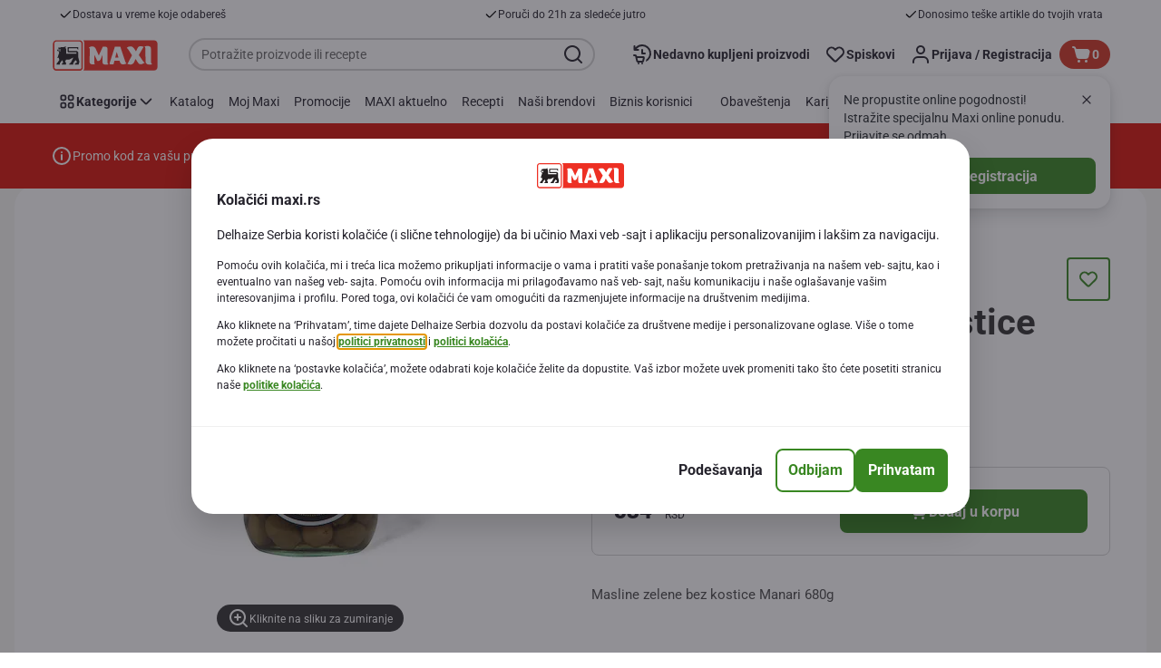

--- FILE ---
content_type: text/html; charset=utf-8
request_url: https://www.maxi.rs/Pakovana-hrana-i-osnovne-namirnice/Zimnica-i-konzervirano-povrcje/Masline/Tegla/Masline-zelene-bez-kostice-Manari-680g/p/7349569
body_size: 130118
content:
<!DOCTYPE html><html data-testid="document-html" lang="sr-latn"><head><meta charSet="utf-8"/><meta http-equiv="X-UA-Compatible" content="IE=edge"/><meta name="viewport" content="width=device-width, initial-scale=1.0"/><link rel="icon" type="image/png" href="https://static.maxi.rs/static/next/icons/favicon.png?buildNumber=4870e983fa14e1fbfb7c301f2d8d64fb91d97af2ecc83a2d04b5f61c2bfcaeee"/><link rel="shortcut icon" href="/favicon.ico"/><link rel="preload" type="font/woff2" href="https://static.maxi.rs/static/next/fonts/Roboto-Regular.woff2?buildNumber=4870e983fa14e1fbfb7c301f2d8d64fb91d97af2ecc83a2d04b5f61c2bfcaeee" as="font" crossorigin="anonymous"/><link rel="preload" type="font/woff2" href="https://static.maxi.rs/static/next/fonts/Roboto-Medium.woff2?buildNumber=4870e983fa14e1fbfb7c301f2d8d64fb91d97af2ecc83a2d04b5f61c2bfcaeee" as="font" crossorigin="anonymous"/><link rel="preload" type="font/woff2" href="https://static.maxi.rs/static/next/fonts/Roboto-Bold.woff2?buildNumber=4870e983fa14e1fbfb7c301f2d8d64fb91d97af2ecc83a2d04b5f61c2bfcaeee" as="font" crossorigin="anonymous"/><link rel="preload" type="font/woff2" href="https://static.maxi.rs/static/next/fonts/Roboto-Black.woff2?buildNumber=4870e983fa14e1fbfb7c301f2d8d64fb91d97af2ecc83a2d04b5f61c2bfcaeee" as="font" crossorigin="anonymous"/><style>
    @font-face {
      font-family: Roboto;
      src: url("https://static.maxi.rs/static/next/fonts/Roboto-Regular.woff2?buildNumber=4870e983fa14e1fbfb7c301f2d8d64fb91d97af2ecc83a2d04b5f61c2bfcaeee") format("woff2"),
           url("https://static.maxi.rs/static/next/fonts/undefined?buildNumber=4870e983fa14e1fbfb7c301f2d8d64fb91d97af2ecc83a2d04b5f61c2bfcaeee") format("woff");
      font-weight: 400;
      font-style: normal;
      font-display: swap;
    }
  

    @font-face {
      font-family: Roboto;
      src: url("https://static.maxi.rs/static/next/fonts/Roboto-Medium.woff2?buildNumber=4870e983fa14e1fbfb7c301f2d8d64fb91d97af2ecc83a2d04b5f61c2bfcaeee") format("woff2"),
           url("https://static.maxi.rs/static/next/fonts/undefined?buildNumber=4870e983fa14e1fbfb7c301f2d8d64fb91d97af2ecc83a2d04b5f61c2bfcaeee") format("woff");
      font-weight: 500;
      font-style: normal;
      font-display: swap;
    }
  

    @font-face {
      font-family: Roboto;
      src: url("https://static.maxi.rs/static/next/fonts/Roboto-Bold.woff2?buildNumber=4870e983fa14e1fbfb7c301f2d8d64fb91d97af2ecc83a2d04b5f61c2bfcaeee") format("woff2"),
           url("https://static.maxi.rs/static/next/fonts/undefined?buildNumber=4870e983fa14e1fbfb7c301f2d8d64fb91d97af2ecc83a2d04b5f61c2bfcaeee") format("woff");
      font-weight: 700;
      font-style: normal;
      font-display: swap;
    }
  

    @font-face {
      font-family: Roboto;
      src: url("https://static.maxi.rs/static/next/fonts/Roboto-Black.woff2?buildNumber=4870e983fa14e1fbfb7c301f2d8d64fb91d97af2ecc83a2d04b5f61c2bfcaeee") format("woff2"),
           url("https://static.maxi.rs/static/next/fonts/undefined?buildNumber=4870e983fa14e1fbfb7c301f2d8d64fb91d97af2ecc83a2d04b5f61c2bfcaeee") format("woff");
      font-weight: 900;
      font-style: normal;
      font-display: swap;
    }
  </style><meta name="facebook-domain-verification" content="5k0somju4yyx2kl3q7t5mtcfc2k18n"/><meta property="fb:app_id" content="232005627007471"/><script>
  window.mapi = {
    getDeviceId: () => ((e,t)=>{let r;try{r=localStorage.getItem(t)}catch{r=null}if(r)return r;let o="DeviceId";return fetch(e,{method:"POST",body:JSON.stringify({query:`query ${o} {deviceId}`}),headers:{"Content-Type":"application/json","X-Apollo-Operation-Name":o},credentials:"include"}).then(e=>e.json()).then(e=>{let{deviceId:r}=e.data;return localStorage.setItem(t,r),r}).catch(()=>null)})("https://www.maxi.rs/api/v1/","deviceSessionId"),
    getCustomerId: () => ((e,t)=>{let i;try{i=localStorage.getItem(t)}catch{i=null}if(i)return i;let n="CurrentCustomerId";return fetch(e,{method:"POST",body:JSON.stringify({query:`
    query ${n} {
      currentCustomer {
        customerIdHash
      }
    }
  `}),headers:{"Content-Type":"application/json","X-Apollo-Operation-Name":n},credentials:"include"}).then(e=>e.json()).then(e=>{let i=e?.data?.currentCustomer?.customerIdHash;if(i){try{localStorage.setItem(t,i)}catch{}return i}return null}).catch(()=>null)})("https://www.maxi.rs/api/v1/","customerId"),
    onHydrationFinished: (cb) => document.addEventListener('onHydrationFinished', cb),
  };
  window.mapi.getDeviceId();
</script><title>Manari | Masline zelene bez kostice Manari 680g | Maxi</title><meta name="description" content="" data-testid="meta-description"/><meta name="title" content="Manari | Masline zelene bez kostice Manari 680g | Maxi" data-testid="meta-title"/><meta name="robots" content="index,follow"/><meta property="og:title" content="" data-testid="og:title"/><meta property="og:description" content="" data-testid="og:description"/><meta property="og:image" content="https://static.maxi.rs/medias/sys_master/ha2/h07/9128004124702.png?buildNumber=4870e983fa14e1fbfb7c301f2d8d64fb91d97af2ecc83a2d04b5f61c2bfcaeee" data-testid="og:image"/><meta property="og:url" content="https://www.maxi.rs/Pakovana-hrana-i-osnovne-namirnice/Zimnica-i-konzervirano-povrcje/Masline/Tegla/Masline-zelene-bez-kostice-Manari-680g/p/7349569"/><meta property="og:type" content="website"/><link rel="canonical" href="https://www.maxi.rs/Pakovana-hrana-i-osnovne-namirnice/Zimnica-i-konzervirano-povrcje/Masline/Tegla/Masline-zelene-bez-kostice-Manari-680g/p/7349569" data-testid="canonical-url"/><meta name="apple-itunes-app" content="app-id=1298573718" data-testid="apple-store-app-meta"/><meta name="google-play-app" content="app-id=rs.delhaize" data-testid="google-store-app-meta"/><link rel="apple-touch-icon" href="https://static.maxi.rs/static/next/images/download-app__logo.svg?buildNumber=4870e983fa14e1fbfb7c301f2d8d64fb91d97af2ecc83a2d04b5f61c2bfcaeee"/><script>
      var adl = window.adl || []
    </script><script defer="" src="//assets.adobedtm.com/cb7c8da1ae6b/a1f51dd669c2/launch-9d6f03508415.min.js"></script><meta name="next-head-count" content="28"/><script id="application-seo-data" type="application/ld+json" data-testid="seo-application" data-nscript="beforeInteractive">{
  "@context": "https://urldefense.com/v3/__https://schema.org__;!!GF_29dbcQIUBPA!heaWqoovre3lZs_tOFTjYNyTxPce-H9k-8uLGYibS5-RkwLpIMimPVNx7Knrbx13$ [schema[.]org]",
  "@type": "SoftwareApplication",
  "name": "MyDelhaize",
  "operatingSystem": "Android 6.0",
  "applicationCategory": "ShoppingApplication",
  "aggregateRating": {
    "@type": "AggregateRating",
    "ratingValue": "4.2",
    "ratingCount": "3936"
  },
  "offers": {
    "@type": "Offer",
    "price": "0.00",
    "priceCurrency": "EUR"
  }
}</script><noscript data-n-css=""></noscript><script defer="" nomodule="" src="https://www.maxi.rs/_next/static/chunks/polyfills-42372ed130431b0a.js"></script><script defer="" src="https://www.maxi.rs/_next/static/chunks/CmsCommercialPopup.c90fb51192e3d4f5.js"></script><script defer="" src="https://www.maxi.rs/_next/static/chunks/CmsProfilingConsentReminder.9a71f4b6fcc19911.js"></script><script defer="" src="https://www.maxi.rs/_next/static/chunks/0c4fd1c2.d6caee5b24443450.js"></script><script defer="" src="https://www.maxi.rs/_next/static/chunks/1098.48e1072e7dca3ee5.js"></script><script defer="" src="https://www.maxi.rs/_next/static/chunks/8566.cb04013fa518c204.js"></script><script defer="" src="https://www.maxi.rs/_next/static/chunks/8483.d4708afa2e915c39.js"></script><script defer="" src="https://www.maxi.rs/_next/static/chunks/1998.f974d6b0cd721fa7.js"></script><script defer="" src="https://www.maxi.rs/_next/static/chunks/1165.51e909b0dd941c73.js"></script><script defer="" src="https://www.maxi.rs/_next/static/chunks/CmsNudgeToSelectStore.dfea3a6873f07624.js"></script><script src="https://www.maxi.rs/_next/static/chunks/webpack-d5de16f50fb36f7a.js" defer=""></script><script src="https://www.maxi.rs/_next/static/chunks/framework-978a6051e6d0c57a.js" defer=""></script><script src="https://www.maxi.rs/_next/static/chunks/main-5d984f37cf1c1b7f.js" defer=""></script><script src="https://www.maxi.rs/_next/static/chunks/pages/_app-5742860a07cb6719.js" defer=""></script><script src="https://www.maxi.rs/_next/static/chunks/1733-90d9821c6ec04140.js" defer=""></script><script src="https://www.maxi.rs/_next/static/chunks/1941-0b312d40d945bbf8.js" defer=""></script><script src="https://www.maxi.rs/_next/static/chunks/9644-d5d31b7d93a0a665.js" defer=""></script><script src="https://www.maxi.rs/_next/static/chunks/3656-44638754f86519f3.js" defer=""></script><script src="https://www.maxi.rs/_next/static/chunks/9899-96b7a648d1ab919a.js" defer=""></script><script src="https://www.maxi.rs/_next/static/chunks/7422-2939795ff257aa88.js" defer=""></script><script src="https://www.maxi.rs/_next/static/chunks/5255-a121e0fe58b02576.js" defer=""></script><script src="https://www.maxi.rs/_next/static/chunks/4353-e5d495d8772cc3cf.js" defer=""></script><script src="https://www.maxi.rs/_next/static/chunks/pages/product-details-48c283cced0bc897.js" defer=""></script><script src="https://www.maxi.rs/_next/static/4870e983fa14e1fbfb7c301f2d8d64fb91d97af2ecc83a2d04b5f61c2bfcaeee/_buildManifest.js" defer=""></script><script src="https://www.maxi.rs/_next/static/4870e983fa14e1fbfb7c301f2d8d64fb91d97af2ecc83a2d04b5f61c2bfcaeee/_ssgManifest.js" defer=""></script><style data-styled="" data-styled-version="5.3.6">@page{margin:10mm;size:auto;}/*!sc*/
html{-webkit-scroll-behavior:smooth;-moz-scroll-behavior:smooth;-ms-scroll-behavior:smooth;scroll-behavior:smooth;}/*!sc*/
body,div,dl,dt,dd,h1,h2,h3,h4,h5,h6,pre,code,form,fieldset,legend,input,textarea,button,p,blockquote,th,td,dialog{margin:0;padding:0;}/*!sc*/
ol,ul{margin-bottom:8px;margin-top:0;}/*!sc*/
body{background:#fff;color:#292e31;font-family:Roboto,sans-serif;font-size:14px;line-height:1.5;margin:0;}/*!sc*/
#__next > div{display:-webkit-box;display:-webkit-flex;display:-ms-flexbox;display:flex;-webkit-flex-direction:column;-ms-flex-direction:column;flex-direction:column;min-height:100vh;}/*!sc*/
h1,h2,h3,h4,h5,h6{font-family:Roboto,sans-serif;-webkit-font-smoothing:antialiased;-moz-osx-font-smoothing:grayscale;font-style:normal;font-weight:700;}/*!sc*/
h1{font:var(--font-title-mobile-h1);padding-bottom:4px;}/*!sc*/
@media (min-width:576px){h1{font:var(--font-title-desktop-h1);}}/*!sc*/
@media print{h1{font-size:22pt;padding:0;}}/*!sc*/
h2{font:var(--font-title-mobile-h2);padding:0.83em 0;}/*!sc*/
@media (min-width:576px){h2{font:var(--font-title-desktop-h2);}}/*!sc*/
@media print{h2{font-size:18pt;padding:0;}}/*!sc*/
h3{font:var(--font-title-mobile-h3);padding:8px 0;}/*!sc*/
@media (min-width:576px){h3{font:var(--font-title-desktop-h3);}}/*!sc*/
@media print{h3{font-size:15pt;}}/*!sc*/
h4{font:var(--font-title-mobile-h4);padding:8px 0;}/*!sc*/
@media (min-width:576px){h4{font:var(--font-title-desktop-h4);}}/*!sc*/
@media print{h4{font-size:10pt;}}/*!sc*/
h5{font:var(--font-title-mobile-h5);}/*!sc*/
@media (min-width:576px){h5{font:var(--font-title-desktop-h5);}}/*!sc*/
@media print{h5{font-size:8pt;}}/*!sc*/
h6{font:var(--font-title-mobile-h6);}/*!sc*/
@media (min-width:576px){h6{font:var(--font-title-desktop-h6);}}/*!sc*/
@media print{h6{font-size:8pt;}}/*!sc*/
a{cursor:pointer;-webkit-text-decoration:none;text-decoration:none;}/*!sc*/
a:focus-visible{border-radius:4px;outline:var(--focus-outline);outline-offset:var(--focus-outline-offset);}/*!sc*/
p{margin-bottom:1em;}/*!sc*/
img{display:inline-block;height:auto;max-width:100%;vertical-align:middle;}/*!sc*/
button,input,select,textarea{font-family:inherit;font-size:inherit;line-height:inherit;}/*!sc*/
input[type='button'],input[type='reset'],input[type='submit']{-webkit-appearance:button;-moz-appearance:button;appearance:button;cursor:pointer;}/*!sc*/
button,select{text-transform:none;}/*!sc*/
button,input,optgroup,select,textarea{color:inherit;font:inherit;}/*!sc*/
button{-webkit-appearance:none;-moz-appearance:none;appearance:none;background-color:transparent;border:0;outline:0;overflow:visible;touch-action:manipulation;}/*!sc*/
button:hover{cursor:pointer;}/*!sc*/
button[disabled]:hover{cursor:default;}/*!sc*/
table{background-color:transparent;border-collapse:collapse;border-spacing:0;}/*!sc*/
select::-ms-expand{display:none;}/*!sc*/
input::-ms-clear,input::-ms-reveal{display:none;height:0;width:0;}/*!sc*/
input:-webkit-autofill{background-color:var(--bgColor-base) !important;box-shadow:0 0 0 1000px var(--bgColor-base) inset !important;}/*!sc*/
.grecaptcha-badge{bottom:114px !important;z-index:100;}/*!sc*/
@media print{.mopinion-survey-content{display:none;}}/*!sc*/
.smartbanner{background:#f5f5f5;bottom:0;display:none;font-family:Roboto,sans-serif;height:80px;left:0;line-height:80px;overflow:hidden;position:fixed;width:100%;z-index:9998;}/*!sc*/
.smartbanner-show .smartbanner{display:block;}/*!sc*/
.smartbanner-container{margin:0 auto;position:relative;white-space:nowrap;}/*!sc*/
.smartbanner-close{border:0;border-radius:14px;color:#888888;display:inline-block;font-size:15px;font-weight:bold;margin:0 5px;text-align:center;-webkit-text-decoration:none;text-decoration:none;vertical-align:middle;}/*!sc*/
.smartbanner-icon{background-position:center;background-repeat:no-repeat;background-size:cover;border-radius:0;display:inline-block;height:57px;margin-right:12px;vertical-align:middle;width:57px;}/*!sc*/
@media (min-width:400px){}/*!sc*/
.smartbanner-info{display:inline-block;font:var(--font-body-sm-bold);vertical-align:middle;width:44%;}/*!sc*/
.smartbanner-title{font-size:15px;line-height:18px;}/*!sc*/
@media (min-width:400px){}/*!sc*/
.smartbanner-button{font-size:14px;font-weight:normal;height:24px;line-height:24px;margin:auto 0;position:absolute;right:20px;text-align:center;-webkit-text-decoration:none;text-decoration:none;text-shadow:0 1px 0 rgb(255 255 255 / 80%);text-transform:uppercase;top:19px;}/*!sc*/
@media (min-width:400px){}/*!sc*/
.smartbanner-button:active,.smartbanner-button:hover{color:#aaaaaa;}/*!sc*/
.smartbanner-description{font-size:12px;font-style:normal;font-weight:400;}/*!sc*/
.smartbanner-android,.smartbanner-ios{background:#f5f5f5;line-height:82px;}/*!sc*/
.smartbanner-android .smartbanner-close,.smartbanner-ios .smartbanner-close{border:0;color:#000000;height:22px;line-height:17px;width:22px;}/*!sc*/
.smartbanner-android .smartbanner-close:hover,.smartbanner-ios .smartbanner-close:hover{color:#aaaaaa;}/*!sc*/
.smartbanner-android .smartbanner-icon,.smartbanner-ios .smartbanner-icon{background-color:transparent;box-shadow:none;}/*!sc*/
.smartbanner-android .smartbanner-info,.smartbanner-ios .smartbanner-info{color:#000000;}/*!sc*/
.smartbanner-android .smartbanner-title,.smartbanner-ios .smartbanner-title{color:#000000;font-weight:700;}/*!sc*/
.smartbanner-android .smartbanner-button,.smartbanner-ios .smartbanner-button{box-shadow:0 -1px 0 rgb(0 0 0 / 4%) inset;color:var(--color-neutral100);line-height:40px;min-width:12%;padding:0;}/*!sc*/
.smartbanner-android .smartbanner-button:active,.smartbanner-android .smartbanner-button:hover{background:none;}/*!sc*/
.smartbanner-android .smartbanner-button-text,.smartbanner-ios .smartbanner-button-text{background:#398722;border:0;border-radius:var(--bdr-radius-2);box-shadow:none;display:block;padding:0 26px;text-align:center;text-shadow:none;text-transform:none;}/*!sc*/
.smartbanner-android .smartbanner-button-text:active,.smartbanner-android .smartbanner-button-text:hover,.smartbanner-ios .smartbanner-button-text:active,.smartbanner-ios .smartbanner-button-text:hover{background:#32701f;}/*!sc*/
#main-content{outline:none !important;}/*!sc*/
@media (max-width:576px){.embeddedServiceSidebarMinimizedDefaultUI.helpButton{bottom:6px;max-width:7em !important;min-width:7em !important;}}/*!sc*/
.embeddedServiceSidebarMinimizedDefaultUI.sidebarHeader{border-radius:23px !important;bottom:6px !important;height:3em !important;right:0 !important;width:11em !important;}/*!sc*/
.embeddedServiceSidebarMinimizedDefaultUI .content{background-color:#D1223E !important;}/*!sc*/
.helpButton{max-width:14em;min-width:12em;right:0 !important;}/*!sc*/
.helpButton .uiButton{background:#D1223E !important;}/*!sc*/
@media (max-width:576px){.helpButton .uiButton{max-width:8em !important;min-width:100% !important;}}/*!sc*/
.helpButton .uiButton .helpButtonLabel{font-size:14px;}/*!sc*/
.helpButton .content{background:#D1223E !important;}/*!sc*/
.helpButton .content .message{max-width:100%;overflow:hidden;text-overflow:ellipsis;white-space:nowrap;}/*!sc*/
@media (max-width:576px){.helpButton{bottom:6px;max-width:8em !important;min-width:8em !important;}}/*!sc*/
@media print{.helpButton{display:none;}}/*!sc*/
.hippo-fab-main.hippo-fab-main-edit-content.qa-manage-content-link.qa-edit-content{border-radius:var(--bdr-radius-4);opacity:0;}/*!sc*/
.hippo-fab-main.hippo-fab-main-edit-content.qa-manage-content-link.qa-edit-content > svg{display:none;}/*!sc*/
.hippo-fab-main.hippo-fab-main-edit-content.qa-manage-content-link.qa-edit-content:hover{opacity:0.75;}/*!sc*/
.hippo-overlay-element.hippo-overlay-element-manage-content-link.offline .offline-warning{height:15px;left:0;pointer-events:none;width:15px;}/*!sc*/
dialog{border:none;color:inherit;display:block;height:auto;width:auto;}/*!sc*/
@media (min-width:992px){.min-height-120{min-height:120px;}}/*!sc*/
#__next-route-announcer__{display:none;}/*!sc*/
:root{--header-height:0px;--sticky-navigation-height:unset;--scroll-sign:0;}/*!sc*/
.visually-hidden{-webkit-clip-path:inset(50%);clip-path:inset(50%);height:1px;width:1px;margin:-1px;overflow:hidden;padding:0;position:absolute;-webkit-user-select:none;-moz-user-select:none;-ms-user-select:none;user-select:none;}/*!sc*/
data-styled.g1[id="sc-global-iEDSUG1"]{content:"sc-global-iEDSUG1,"}/*!sc*/
.dQLCXZ{height:72px;margin:0 auto;width:72px;}/*!sc*/
data-styled.g7[id="sc-120twyb-0"]{content:"dQLCXZ,"}/*!sc*/
.PiysB{-webkit-align-items:center;-webkit-box-align:center;-ms-flex-align:center;align-items:center;background:transparent;display:-webkit-box;display:-webkit-flex;display:-ms-flexbox;display:flex;bottom:8px;height:100vh;position:-webkit-sticky;position:sticky;padding:33vh 0;}/*!sc*/
@media (min-width:1280px){.PiysB{height:50vh;padding:282px 0 242px;}}/*!sc*/
data-styled.g8[id="sc-l45hsb-0"]{content:"PiysB,"}/*!sc*/
.cWxa-dr{-webkit-align-items:center;-webkit-box-align:center;-ms-flex-align:center;align-items:center;-webkit-appearance:none;-moz-appearance:none;appearance:none;background-color:var(--pageTheme-bgColor-primary-base);border-color:var(--pageTheme-bdrColor-primary-base);border-radius:var(--bdr-radius-8);border-style:solid;border-width:var(--bdr-width-2);box-sizing:border-box;color:var(--fgColor-onAction);display:-webkit-inline-box;display:-webkit-inline-flex;display:-ms-inline-flexbox;display:inline-flex;font:var(--font-body-base-bold);height:48px;-webkit-box-pack:center;-webkit-justify-content:center;-ms-flex-pack:center;justify-content:center;max-width:100%;outline:none;overflow:hidden;padding:0 12px;text-align:center;width:auto;}/*!sc*/
.cWxa-dr svg{fill:currentcolor;height:24px;width:24px;}/*!sc*/
.cWxa-dr:focus-visible{outline:var(--focus-outline);outline-offset:var(--focus-outline-offset);}/*!sc*/
.cWxa-dr:hover{background-color:var(--pageTheme-bgColor-primary-hover);border-color:var(--pageTheme-bdrColor-primary-hover);color:var(--fgColor-onAction);-webkit-text-decoration:none;text-decoration:none;}/*!sc*/
.cWxa-dr:active{background-color:var(--pageTheme-bgColor-primary-pressed);border-color:var(--pageTheme-bdrColor-primary-pressed);color:var(--fgColor-onAction);}/*!sc*/
.gTJxsn{-webkit-align-items:center;-webkit-box-align:center;-ms-flex-align:center;align-items:center;-webkit-appearance:none;-moz-appearance:none;appearance:none;background-color:var(--pageTheme-bgColor-primary-base);border-color:var(--pageTheme-bdrColor-primary-base);border-radius:var(--bdr-radius-8);border-style:solid;border-width:var(--bdr-width-2);box-sizing:border-box;color:var(--fgColor-onAction);display:-webkit-inline-box;display:-webkit-inline-flex;display:-ms-inline-flexbox;display:inline-flex;font:var(--font-body-base-bold);height:40px;-webkit-box-pack:center;-webkit-justify-content:center;-ms-flex-pack:center;justify-content:center;max-width:100%;outline:none;overflow:hidden;padding:0 12px;text-align:center;width:auto;}/*!sc*/
.gTJxsn svg{fill:currentcolor;height:20px;width:20px;}/*!sc*/
.gTJxsn:focus-visible{outline:var(--focus-outline);outline-offset:var(--focus-outline-offset);}/*!sc*/
.gTJxsn:hover{background-color:var(--pageTheme-bgColor-primary-hover);border-color:var(--pageTheme-bdrColor-primary-hover);color:var(--fgColor-onAction);-webkit-text-decoration:none;text-decoration:none;}/*!sc*/
.gTJxsn:active{background-color:var(--pageTheme-bgColor-primary-pressed);border-color:var(--pageTheme-bdrColor-primary-pressed);color:var(--fgColor-onAction);}/*!sc*/
data-styled.g10[id="sc-qvcpuj-0"]{content:"cWxa-dr,gTJxsn,"}/*!sc*/
.iPFmxY{background-color:var(--pageTheme-bgColor-primary-base);border-color:var(--pageTheme-bgColor-primary-base);color:var(--fgColor-onAction);}/*!sc*/
.iPFmxY:hover{background-color:var(--pageTheme-bgColor-primary-hover);border-color:var(--pageTheme-bgColor-primary-hover);}/*!sc*/
.iPFmxY:active{background-color:var(--pageTheme-bgColor-primary-pressed);border-color:var(--pageTheme-bgColor-primary-pressed);}/*!sc*/
.iPFmxY:focus-visible{outline:var(--focus-outline);outline-offset:var(--focus-outline-offset);}/*!sc*/
.iPFmxY:disabled,.iPFmxY[aria-disabled='true']{background-color:var(--bgColor-disabled);border-color:var(--bdrColor-disabled);color:var(--fgColor-disabled);}/*!sc*/
data-styled.g11[id="sc-qvcpuj-1"]{content:"iPFmxY,"}/*!sc*/
.CiqEx{background-color:transparent;border-color:transparent;color:var(--fgColor-secondary-base);}/*!sc*/
.CiqEx:hover{background-color:var(--bgColor-secondaryInvs-hover);border-color:var(--bgColor-secondaryInvs-hover);color:var(--fgColor-secondary-hover);}/*!sc*/
.CiqEx:active{background-color:var(--bgColor-secondaryInvs-pressed);border-color:var(--bgColor-secondaryInvs-pressed);color:var(--fgColor-secondary-hover);}/*!sc*/
.CiqEx:focus-visible{outline:var(--focus-outline);outline-offset:var(--focus-outline-offset);}/*!sc*/
.CiqEx:disabled,.CiqEx[aria-disabled='true']{background-color:transparent;border-color:transparent;color:var(--fgColor-disabled);}/*!sc*/
data-styled.g20[id="sc-qvcpuj-10"]{content:"CiqEx,"}/*!sc*/
.hKYJIX{-webkit-align-items:center;-webkit-box-align:center;-ms-flex-align:center;align-items:center;-webkit-appearance:none;-moz-appearance:none;appearance:none;background-color:var(--pageTheme-bgColor-primary-base);border-color:var(--pageTheme-bdrColor-primary-base);border-radius:var(--bdr-radius-8);border-style:solid;border-width:var(--bdr-width-2);box-sizing:border-box;color:var(--fgColor-onAction);display:-webkit-box;display:-webkit-flex;display:-ms-flexbox;display:flex;font:var(--font-body-base-bold);height:40px;-webkit-box-pack:center;-webkit-justify-content:center;-ms-flex-pack:center;justify-content:center;min-width:40px;outline:none;overflow:hidden;padding:0 8px;width:40px;}/*!sc*/
.hKYJIX svg{fill:currentcolor;min-height:24px;min-width:24px;}/*!sc*/
data-styled.g23[id="sc-qvcpuj-13"]{content:"hKYJIX,"}/*!sc*/
.jKfGVC{background-color:transparent;border-color:transparent;color:var(--fgColor-tertiary-base);}/*!sc*/
.jKfGVC:hover{background-color:var(--bgColor-tertiary-hover);border-color:var(--bdrColor-tertiary-hover);color:var(--fgColor-onAction);}/*!sc*/
.jKfGVC:active{background-color:var(--bgColor-tertiary-pressed);border-color:var(--bgColor-tertiary-pressed);color:var(--fgColor-onAction);}/*!sc*/
.jKfGVC:focus-visible{outline:var(--focus-outline);outline-offset:var(--focus-outline-offset);}/*!sc*/
.jKfGVC:disabled,.jKfGVC[aria-disabled='true']{background-color:transparent;border-color:transparent;color:var(--fgColor-disabled);}/*!sc*/
data-styled.g34[id="sc-qvcpuj-24"]{content:"jKfGVC,"}/*!sc*/
.hqWYCx{-webkit-align-items:center;-webkit-box-align:center;-ms-flex-align:center;align-items:center;box-sizing:border-box;display:-webkit-box;display:-webkit-flex;display:-ms-flexbox;display:flex;height:100%;-webkit-box-pack:center;-webkit-justify-content:center;-ms-flex-pack:center;justify-content:center;gap:8px;position:relative;width:100%;}/*!sc*/
.hqWYCx > svg{-webkit-flex-shrink:0;-ms-flex-negative:0;flex-shrink:0;}/*!sc*/
.apIeR{-webkit-align-items:center;-webkit-box-align:center;-ms-flex-align:center;align-items:center;box-sizing:border-box;display:-webkit-box;display:-webkit-flex;display:-ms-flexbox;display:flex;height:100%;-webkit-box-pack:center;-webkit-justify-content:center;-ms-flex-pack:center;justify-content:center;position:relative;width:100%;}/*!sc*/
.apIeR > svg{-webkit-flex-shrink:0;-ms-flex-negative:0;flex-shrink:0;}/*!sc*/
data-styled.g36[id="sc-qvcpuj-26"]{content:"hqWYCx,apIeR,"}/*!sc*/
.laJVjy{line-height:initial;max-width:100%;outline:none;overflow:hidden;text-overflow:ellipsis;white-space:nowrap;}/*!sc*/
data-styled.g37[id="sc-qvcpuj-27"]{content:"laJVjy,"}/*!sc*/
.XVggU{-webkit-align-items:center;-webkit-box-align:center;-ms-flex-align:center;align-items:center;display:-webkit-inline-box;display:-webkit-inline-flex;display:-ms-inline-flexbox;display:inline-flex;fill:currentcolor;font:var(--font-body-md-link);gap:8px;-webkit-text-decoration:none;text-decoration:none;color:var(--fgColor-tertiary-base);}/*!sc*/
.XVggU:hover{color:var(--fgColor-tertiary-hover);}/*!sc*/
.XVggU:active{color:var(--fgColor-tertiary-pressed);}/*!sc*/
.XVggU.XVggU{cursor:pointer;}/*!sc*/
.XVggU:focus-visible{border-radius:4px;outline:var(--focus-outline);outline-offset:var(--focus-outline-offset);}/*!sc*/
data-styled.g40[id="sc-5ttvy-0"]{content:"XVggU,"}/*!sc*/
.fFzuim{color:var(--fgColor-base);font:var(--font-title-mobile-h5);-webkit-hyphens:auto;-moz-hyphens:auto;-ms-hyphens:auto;hyphens:auto;overflow-wrap:break-word;padding-bottom:24px;padding-top:0;text-align:left;font:var(--font-title-mobile-h2);}/*!sc*/
@media (min-width:576px){.fFzuim{font:var(--font-title-desktop-h5);}}/*!sc*/
@media (min-width:576px){.fFzuim{font:var(--font-title-desktop-h2);}}/*!sc*/
.hkOwOm{color:var(--fgColor-base);font:var(--font-title-mobile-h5);-webkit-hyphens:auto;-moz-hyphens:auto;-ms-hyphens:auto;hyphens:auto;overflow-wrap:break-word;padding-bottom:24px;padding-top:0;text-align:left;font:var(--font-title-mobile-h3);}/*!sc*/
@media (min-width:576px){.hkOwOm{font:var(--font-title-desktop-h5);}}/*!sc*/
@media (min-width:576px){.hkOwOm{font:var(--font-title-desktop-h3);}}/*!sc*/
data-styled.g98[id="sc-1vohui3-0"]{content:"fFzuim,hkOwOm,"}/*!sc*/
.kIuPcq{left:0;margin-left:auto;margin-right:auto;max-height:calc(100vh - 120px);max-width:672px;overflow-y:auto;padding:0 24px;position:fixed;right:0;top:120px;z-index:9;}/*!sc*/
data-styled.g112[id="sc-1xpjf1h-0"]{content:"kIuPcq,"}/*!sc*/
.mIEeM{display:-webkit-inline-box;display:-webkit-inline-flex;display:-ms-inline-flexbox;display:inline-flex;max-width:100%;position:static;right:-NaNpx;}/*!sc*/
.mIEeM:focus-visible{border-radius:var(--bdr-radius-4);outline:var(--focus-outline);outline-offset:var(--focus-outline-offset);}/*!sc*/
data-styled.g232[id="sc-ig2pz-2"]{content:"mIEeM,"}/*!sc*/
.kKwUUr{background-color:var(--color-neutral100);border-radius:var(--bdr-radius-4);-webkit-clip-path:inset(50%);clip-path:inset(50%);color:var(--color-neutral700);font:var(--font-body-base-bold);left:10px;padding:8px 16px;position:absolute;top:10px;z-index:-1;}/*!sc*/
.kKwUUr:focus-visible{outline:var(--focus-outline);outline-offset:var(--focus-outline-offset);}/*!sc*/
.kKwUUr:hover{cursor:pointer;-webkit-text-decoration:underline;text-decoration:underline;}/*!sc*/
data-styled.g235[id="sc-12icl4o-0"]{content:"kKwUUr,"}/*!sc*/
.hBdwBy{background-color:var(--bgColor-base);display:none;padding:8px 0;}/*!sc*/
@media (min-width:1280px){.hBdwBy{display:block;}}/*!sc*/
data-styled.g236[id="sc-kns76e-0"]{content:"hBdwBy,"}/*!sc*/
.jeOzVY{-webkit-align-items:center;-webkit-box-align:center;-ms-flex-align:center;align-items:center;box-sizing:border-box;display:-webkit-box;display:-webkit-flex;display:-ms-flexbox;display:flex;-webkit-box-pack:justify;-webkit-justify-content:space-between;-ms-flex-pack:justify;justify-content:space-between;list-style:none;margin:0 auto;max-width:1512px;padding:0 56px;width:100%;}/*!sc*/
@media (min-width:1600px){.jeOzVY{padding:0;}}/*!sc*/
data-styled.g237[id="sc-kns76e-1"]{content:"jeOzVY,"}/*!sc*/
.hLXdNi{-webkit-align-items:center;-webkit-box-align:center;-ms-flex-align:center;align-items:center;color:var(--fgColor-base);display:-webkit-box;display:-webkit-flex;display:-ms-flexbox;display:flex;font:var(--font-label-sm-regular);gap:8px;padding:0 8px;}/*!sc*/
data-styled.g238[id="sc-kns76e-2"]{content:"hLXdNi,"}/*!sc*/
.eIpGEf{height:16px;width:16px;}/*!sc*/
data-styled.g239[id="sc-kns76e-3"]{content:"eIpGEf,"}/*!sc*/
.fgoveq{display:-webkit-box;display:-webkit-flex;display:-ms-flexbox;display:flex;-webkit-flex-direction:column;-ms-flex-direction:column;flex-direction:column;}/*!sc*/
data-styled.g240[id="sc-r4e76c-0"]{content:"fgoveq,"}/*!sc*/
.kZPSPh{font-size:16px;left:0;position:-webkit-sticky;position:sticky;right:0;top:0;-webkit-transition:box-shadow 0.3s;transition:box-shadow 0.3s;z-index:6;}/*!sc*/
@media print{.kZPSPh{display:none;}}/*!sc*/
data-styled.g243[id="sc-1jyux9p-0"]{content:"kZPSPh,"}/*!sc*/
.jXLref{-webkit-align-items:center;-webkit-box-align:center;-ms-flex-align:center;align-items:center;-webkit-align-self:center;-ms-flex-item-align:center;align-self:center;bottom:-1px;cursor:pointer;display:-webkit-box;display:-webkit-flex;display:-ms-flexbox;display:flex;-webkit-flex-shrink:0;-ms-flex-negative:0;flex-shrink:0;height:auto;-webkit-box-pack:center;-webkit-justify-content:center;-ms-flex-pack:center;justify-content:center;pointer-events:auto;position:relative;-webkit-text-decoration:none;text-decoration:none;width:32px;}/*!sc*/
@media (min-width:992px){.jXLref{height:auto;width:120px;}}/*!sc*/
@media print{.jXLref{-webkit-box-pack:start;-webkit-justify-content:start;-ms-flex-pack:start;justify-content:start;}}/*!sc*/
data-styled.g244[id="sc-17vg88v-0"]{content:"jXLref,"}/*!sc*/
.hDUMuZ{display:none;height:auto;-webkit-transform:none;-ms-transform:none;transform:none;}/*!sc*/
@media (min-width:992px){.hDUMuZ{display:-webkit-box;display:-webkit-flex;display:-ms-flexbox;display:flex;}}/*!sc*/
data-styled.g245[id="sc-17vg88v-1"]{content:"hDUMuZ,"}/*!sc*/
.ktKpdn{display:-webkit-box;display:-webkit-flex;display:-ms-flexbox;display:flex;height:32px;margin:0 0 0 7px;}/*!sc*/
@media (min-width:992px){.ktKpdn{display:none;}}/*!sc*/
data-styled.g246[id="sc-17vg88v-2"]{content:"ktKpdn,"}/*!sc*/
.hnqKox{height:100%;}/*!sc*/
data-styled.g249[id="sc-7v5sc4-0"]{content:"hnqKox,"}/*!sc*/
.jLYSal{-webkit-align-items:center;-webkit-box-align:center;-ms-flex-align:center;align-items:center;background:var(--bgColor-base);border-radius:var(--bdr-radius-8);box-sizing:border-box;color:var(--fgColor-base);display:-webkit-box;display:-webkit-flex;display:-ms-flexbox;display:flex;font:var(--font-label-md-bold);gap:8px;height:100%;min-width:-webkit-fit-content;min-width:-moz-fit-content;min-width:fit-content;padding:8px;width:100%;}/*!sc*/
.jLYSal svg{fill:var(--fgColor-base);height:24px;width:24px;}/*!sc*/
.jLYSal .sc-7jtlhs-0{max-height:24px;}/*!sc*/
.jLYSal:hover{background:var(--bgColor-subtle);}/*!sc*/
.jLYSal:active{background:var(--bgColor-moderate);}/*!sc*/
.jLYSal:focus-visible{border-radius:var(--bdr-radius-8);outline:var(--focus-outline);outline-offset:var(--focus-outline-offset-inner);}/*!sc*/
.hcnNhV{-webkit-align-items:center;-webkit-box-align:center;-ms-flex-align:center;align-items:center;background:var(--bgColor-base);border-radius:var(--bdr-radius-8);box-sizing:border-box;color:var(--fgColor-base);display:-webkit-box;display:-webkit-flex;display:-ms-flexbox;display:flex;font:var(--font-label-md-bold);gap:8px;height:100%;min-width:-webkit-fit-content;min-width:-moz-fit-content;min-width:fit-content;padding:8px;width:100%;}/*!sc*/
.hcnNhV svg{fill:var(--fgColor-base);height:20px;width:20px;}/*!sc*/
.hcnNhV .sc-7jtlhs-0{max-height:24px;}/*!sc*/
.hcnNhV:hover{background:var(--bgColor-subtle);}/*!sc*/
.hcnNhV:active{background:var(--bgColor-moderate);}/*!sc*/
.hcnNhV:focus-visible{border-radius:var(--bdr-radius-8);outline:var(--focus-outline);outline-offset:var(--focus-outline-offset-inner);}/*!sc*/
.eBQdWK{-webkit-align-items:center;-webkit-box-align:center;-ms-flex-align:center;align-items:center;background:var(--bgColor-base);border-radius:var(--bdr-radius-8);box-sizing:border-box;color:var(--fgColor-base);display:-webkit-box;display:-webkit-flex;display:-ms-flexbox;display:flex;font:var(--font-label-md-regular);gap:8px;height:100%;min-width:-webkit-fit-content;min-width:-moz-fit-content;min-width:fit-content;padding:8px;width:100%;}/*!sc*/
.eBQdWK svg{fill:var(--fgColor-base);height:20px;width:20px;}/*!sc*/
.eBQdWK .sc-7jtlhs-0{max-height:24px;}/*!sc*/
.eBQdWK:hover{background:var(--bgColor-subtle);}/*!sc*/
.eBQdWK:active{background:var(--bgColor-moderate);}/*!sc*/
.eBQdWK:focus-visible{border-radius:var(--bdr-radius-8);outline:var(--focus-outline);outline-offset:var(--focus-outline-offset-inner);}/*!sc*/
data-styled.g250[id="sc-7v5sc4-1"]{content:"jLYSal,hcnNhV,eBQdWK,"}/*!sc*/
.hlHhPJ{-webkit-align-items:center;-webkit-box-align:center;-ms-flex-align:center;align-items:center;display:-webkit-box;display:-webkit-flex;display:-ms-flexbox;display:flex;}/*!sc*/
data-styled.g251[id="sc-7v5sc4-2"]{content:"hlHhPJ,"}/*!sc*/
.krBNWJ{display:none;}/*!sc*/
@media (min-width:992px){.krBNWJ{display:inline-block;}}/*!sc*/
data-styled.g252[id="sc-7v5sc4-3"]{content:"krBNWJ,"}/*!sc*/
.dibxdf{-webkit-align-items:center;-webkit-box-align:center;-ms-flex-align:center;align-items:center;background:transparent;border-radius:var(--bdr-radius-button);display:-webkit-box;display:-webkit-flex;display:-ms-flexbox;display:flex;-webkit-flex-shrink:0;-ms-flex-negative:0;flex-shrink:0;height:auto;position:relative;}/*!sc*/
data-styled.g253[id="sc-m880x6-0"]{content:"dibxdf,"}/*!sc*/
@media (min-width:576px){}/*!sc*/
data-styled.g257[id="sc-m880x6-4"]{content:"eFijKw,"}/*!sc*/
.bUgNlw{display:-webkit-box;display:-webkit-flex;display:-ms-flexbox;display:flex;-webkit-flex-direction:column;-ms-flex-direction:column;flex-direction:column;font:var(--font-body-md-regular);position:relative;width:100%;}/*!sc*/
@media (max-width:992px){.bUgNlw{-webkit-flex-shrink:1;-ms-flex-negative:1;flex-shrink:1;}}/*!sc*/
data-styled.g259[id="sc-1gdbqu-0"]{content:"bUgNlw,"}/*!sc*/
.dzMVxZ{background-color:var(--bgColor-base);border:var(--bdr-width-2) solid #D4D4D4;border-radius:var(--bdr-radius-full);display:-webkit-box;display:-webkit-flex;display:-ms-flexbox;display:flex;height:36px;position:relative;}/*!sc*/
.dzMVxZ:hover,.dzMVxZ:active{border-color:#9D172C;}/*!sc*/
.dzMVxZ:focus-within{border-color:#6A0C1B;}/*!sc*/
data-styled.g260[id="sc-1gdbqu-1"]{content:"dzMVxZ,"}/*!sc*/
.cqYXvJ{background-color:transparent;border:unset;border-radius:var(--bdr-radius-full);box-shadow:unset;box-sizing:border-box;color:var(--fgColor-base);cursor:text;font:var(--font-body-base-regular);outline:none;padding:8px 72px 8px 12px;width:100%;}/*!sc*/
.cqYXvJ::-webkit-input-placeholder{color:var(--fgColor-moderate);}/*!sc*/
.cqYXvJ::-moz-placeholder{color:var(--fgColor-moderate);}/*!sc*/
.cqYXvJ:-ms-input-placeholder{color:var(--fgColor-moderate);}/*!sc*/
.cqYXvJ::placeholder{color:var(--fgColor-moderate);}/*!sc*/
@media (min-width:992px){.cqYXvJ{font:var(--font-body-md-regular);}}/*!sc*/
data-styled.g261[id="sc-1gdbqu-2"]{content:"cqYXvJ,"}/*!sc*/
.dHUvqo{bottom:0;display:-webkit-box;display:-webkit-flex;display:-ms-flexbox;display:flex;height:100%;position:absolute;right:0;top:0;}/*!sc*/
data-styled.g262[id="sc-1gdbqu-3"]{content:"dHUvqo,"}/*!sc*/
.dYxnIl{border:none;border-radius:0;height:100%;}/*!sc*/
.dYxnIl:hover{background-color:var(--bgColor-secondaryInvs-hover);}/*!sc*/
.dYxnIl:hover svg{fill:var(--fgColor-secondary-hover);}/*!sc*/
.dYxnIl:active{background-color:var(--bgColor-secondaryInvs-pressed);}/*!sc*/
.dYxnIl:active svg{fill:var(--fgColor-secondary-pressed);}/*!sc*/
.dYxnIl:focus-visible{outline:var(--focus-outline);outline-offset:var(--focus-outline-offset-inner);}/*!sc*/
.dYxnIl:last-of-type{border-radius:0 var(--bdr-radius-full) var(--bdr-radius-full) 0;padding-right:12px;}/*!sc*/
data-styled.g263[id="sc-1gdbqu-4"]{content:"dYxnIl,"}/*!sc*/
.eupBjJ{background:var(--bgColor-subtle);border-radius:var(--bdr-radius-16);height:28px;overflow:hidden;position:relative;width:100%;}/*!sc*/
.eupBjJ::after{-webkit-animation:dvoAGX 1s infinite;animation:dvoAGX 1s infinite;background-image:linear-gradient( 90deg,rgb(var(--fgColor-moderate-RGB) / 0%) 0,rgb(var(--fgColor-moderate-RGB) / 20%) 20%,rgb(var(--fgColor-moderate-RGB) / 50%) 60%,rgb(var(--fgColor-moderate-RGB) / 0%) );bottom:0;content:'';left:0;position:absolute;right:0;top:0;-webkit-transform:translateX(-100%);-ms-transform:translateX(-100%);transform:translateX(-100%);}/*!sc*/
.gCBBhf{background:var(--bgColor-subtle);border-radius:var(--bdr-radius-16);height:30px;overflow:hidden;position:relative;width:210px;}/*!sc*/
.gCBBhf::after{-webkit-animation:dvoAGX 1s infinite;animation:dvoAGX 1s infinite;background-image:linear-gradient( 90deg,rgb(var(--fgColor-moderate-RGB) / 0%) 0,rgb(var(--fgColor-moderate-RGB) / 20%) 20%,rgb(var(--fgColor-moderate-RGB) / 50%) 60%,rgb(var(--fgColor-moderate-RGB) / 0%) );bottom:0;content:'';left:0;position:absolute;right:0;top:0;-webkit-transform:translateX(-100%);-ms-transform:translateX(-100%);transform:translateX(-100%);}/*!sc*/
.bjExGU{background:var(--bgColor-subtle);border-radius:var(--bdr-radius-8);height:30px;overflow:hidden;position:relative;width:120px;}/*!sc*/
.bjExGU::after{-webkit-animation:dvoAGX 1s infinite;animation:dvoAGX 1s infinite;background-image:linear-gradient( 90deg,rgb(var(--fgColor-moderate-RGB) / 0%) 0,rgb(var(--fgColor-moderate-RGB) / 20%) 20%,rgb(var(--fgColor-moderate-RGB) / 50%) 60%,rgb(var(--fgColor-moderate-RGB) / 0%) );bottom:0;content:'';left:0;position:absolute;right:0;top:0;-webkit-transform:translateX(-100%);-ms-transform:translateX(-100%);transform:translateX(-100%);}/*!sc*/
data-styled.g272[id="sc-vmx3ni-0"]{content:"eupBjJ,gCBBhf,bjExGU,"}/*!sc*/
.lbtbnH{-webkit-align-items:center;-webkit-box-align:center;-ms-flex-align:center;align-items:center;background-color:var(--bgColor-base);display:-webkit-box;display:-webkit-flex;display:-ms-flexbox;display:flex;height:56px;-webkit-box-pack:justify;-webkit-justify-content:space-between;-ms-flex-pack:justify;justify-content:space-between;z-index:1;}/*!sc*/
.lbtbnH .sc-1m1x3o6-0{top:52px;}/*!sc*/
.lbtbnH *{box-sizing:border-box;}/*!sc*/
data-styled.g339[id="sc-odjhk2-0"]{content:"lbtbnH,"}/*!sc*/
.cGbbkS{gap:8px;list-style:none;margin:0;padding:0;position:relative;}/*!sc*/
@media (min-width:576px){.cGbbkS{display:-webkit-box;display:-webkit-flex;display:-ms-flexbox;display:flex;-webkit-flex:0 0 auto;-ms-flex:0 0 auto;flex:0 0 auto;-webkit-box-pack:end;-webkit-justify-content:end;-ms-flex-pack:end;justify-content:end;}}/*!sc*/
data-styled.g340[id="sc-odjhk2-1"]{content:"cGbbkS,"}/*!sc*/
.VLDvZ{margin:auto;padding:0 16px;position:relative;width:100%;}/*!sc*/
@media (min-width:576px){.VLDvZ{padding:0 32px;}}/*!sc*/
@media (min-width:992px){.VLDvZ{padding:0 48px;}}/*!sc*/
@media (min-width:1280px){.VLDvZ{padding:0 56px;}}/*!sc*/
@media (min-width:1600px){.VLDvZ{max-width:1512px;padding:0;}}/*!sc*/
data-styled.g341[id="sc-odjhk2-2"]{content:"VLDvZ,"}/*!sc*/
.gCOIQG{-webkit-flex-shrink:0;-ms-flex-negative:0;flex-shrink:0;}/*!sc*/
data-styled.g342[id="sc-odjhk2-3"]{content:"gCOIQG,"}/*!sc*/
.gSARvt{-webkit-align-items:center;-webkit-box-align:center;-ms-flex-align:center;align-items:center;display:-webkit-box;display:-webkit-flex;display:-ms-flexbox;display:flex;-webkit-box-flex:1;-webkit-flex-grow:1;-ms-flex-positive:1;flex-grow:1;-webkit-flex-shrink:1;-ms-flex-negative:1;flex-shrink:1;-webkit-box-pack:center;-webkit-justify-content:center;-ms-flex-pack:center;justify-content:center;padding:0 32px;}/*!sc*/
data-styled.g343[id="sc-odjhk2-4"]{content:"gSARvt,"}/*!sc*/
.gIiuDX{-webkit-align-items:center;-webkit-box-align:center;-ms-flex-align:center;align-items:center;border-radius:var(--bdr-radius-control);border-style:solid;border-width:var(--bdr-width-1);box-sizing:border-box;display:-webkit-box;display:-webkit-flex;display:-ms-flexbox;display:flex;font:var(--font-label-md-bold);height:32px;-webkit-box-pack:start;-webkit-justify-content:flex-start;-ms-flex-pack:start;justify-content:flex-start;max-width:100%;padding:6px 8px 6px 8px;white-space:nowrap;width:-webkit-fit-content;width:-moz-fit-content;width:fit-content;background-color:var(--bgColor-base);border-color:var(--bdrColor-secondary-subtle);color:var(--fgColor-base);fill:var(--fgColor-base);}/*!sc*/
.gIiuDX:disabled{background-color:var(--bgColor-base);border-color:var(--bdrColor-disabled);color:var(--fgColor-disabled);fill:var(--fgColor-disabled);}/*!sc*/
data-styled.g348[id="sc-sa5ulc-1"]{content:"gIiuDX,"}/*!sc*/
.iYIQNQ{margin:0 4px;overflow:hidden;text-overflow:ellipsis;}/*!sc*/
data-styled.g349[id="sc-sa5ulc-2"]{content:"iYIQNQ,"}/*!sc*/
.kQWMFH{-webkit-align-items:center;-webkit-box-align:center;-ms-flex-align:center;align-items:center;background-color:var(--bgColor-base);display:-webkit-box;display:-webkit-flex;display:-ms-flexbox;display:flex;-webkit-flex-direction:row;-ms-flex-direction:row;flex-direction:row;height:48px;-webkit-box-pack:center;-webkit-justify-content:center;-ms-flex-pack:center;justify-content:center;}/*!sc*/
data-styled.g428[id="sc-1djh34m-0"]{content:"kQWMFH,"}/*!sc*/
.guaBZf{background-color:transparent;bottom:0;box-shadow:none;box-sizing:border-box;height:100%;left:0;position:static;top:0;width:100%;padding:0 16px;}/*!sc*/
@media (min-width:576px){.guaBZf{padding:0 32px;}}/*!sc*/
@media (min-width:992px){.guaBZf{padding:0 48px;}}/*!sc*/
@media (min-width:1280px){.guaBZf{padding:0 56px;}}/*!sc*/
@media (min-width:1600px){.guaBZf{max-width:1512px;padding:0;}}/*!sc*/
data-styled.g430[id="sc-1djh34m-2"]{content:"guaBZf,"}/*!sc*/
.iaGoGk{background:transparent;height:100%;overflow-y:inherit;width:100%;}/*!sc*/
data-styled.g431[id="sc-1djh34m-3"]{content:"iaGoGk,"}/*!sc*/
.jLdSnb{-webkit-align-items:center;-webkit-box-align:center;-ms-flex-align:center;align-items:center;box-sizing:border-box;display:-webkit-box;display:-webkit-flex;display:-ms-flexbox;display:flex;-webkit-flex-direction:row;-ms-flex-direction:row;flex-direction:row;-webkit-box-pack:justify;-webkit-justify-content:space-between;-ms-flex-pack:justify;justify-content:space-between;margin:auto;min-height:100%;padding:0;position:relative;}/*!sc*/
.jLdSnb > div:first-child{margin-top:0;}/*!sc*/
@media (min-width:576px){.jLdSnb{padding:0;}}/*!sc*/
data-styled.g432[id="sc-1djh34m-4"]{content:"jLdSnb,"}/*!sc*/
.gLDNLu{display:-webkit-box;display:-webkit-flex;display:-ms-flexbox;display:flex;-webkit-flex-direction:row;-ms-flex-direction:row;flex-direction:row;gap:0;-webkit-box-pack:justify;-webkit-justify-content:space-between;-ms-flex-pack:justify;justify-content:space-between;list-style:none;margin:0;padding:0;padding-top:0;white-space:nowrap;width:auto;}/*!sc*/
.gLDNLu > li{width:100%;}/*!sc*/
data-styled.g433[id="sc-1djh34m-5"]{content:"gLDNLu,"}/*!sc*/
.eKsMlS{-webkit-align-items:center;-webkit-box-align:center;-ms-flex-align:center;align-items:center;border-top:none;margin-top:0;}/*!sc*/
.eKsMlS > li:not(:last-child){width:100%;}/*!sc*/
data-styled.g434[id="sc-1djh34m-6"]{content:"eKsMlS,"}/*!sc*/
.xXvKF{display:inline-block;position:relative;}/*!sc*/
data-styled.g488[id="sc-23tnaj-0"]{content:"xXvKF,"}/*!sc*/
.jxLyw{-webkit-align-items:center;-webkit-box-align:center;-ms-flex-align:center;align-items:center;background-color:#D23725;border:none;border-radius:var(--bdr-radius-full);color:var(--fgColor-onAction);display:-webkit-box;display:-webkit-flex;display:-ms-flexbox;display:flex;font:var(--font-body-md-bold);gap:4px;padding:4px 12px;}/*!sc*/
.jxLyw:hover{background-color:#BF2918;}/*!sc*/
.jxLyw:active{background-color:#921A0C;}/*!sc*/
.jxLyw:focus-visible{border-radius:var(--bdr-radius-full);outline:var(--focus-outline);outline-offset:var(--focus-outline-offset);}/*!sc*/
data-styled.g489[id="sc-23tnaj-1"]{content:"jxLyw,"}/*!sc*/
.kWEOpU{fill:var(--fgColor-onAction);height:24px;width:24px;}/*!sc*/
data-styled.g490[id="sc-23tnaj-2"]{content:"kWEOpU,"}/*!sc*/
.bXKIva{margin-top:auto;}/*!sc*/
@media print{.bXKIva{display:block;}}/*!sc*/
data-styled.g639[id="sc-bbk1ve-0"]{content:"bXKIva,"}/*!sc*/
.cvsktI{box-sizing:border-box;margin:auto;padding:16px 16px 0;width:100%;}/*!sc*/
@media (min-width:576px){.cvsktI{padding:16px 32px 0;}}/*!sc*/
@media (min-width:992px){.cvsktI{padding:16px 48px 0;}}/*!sc*/
@media (min-width:1280px){.cvsktI{padding:16px 56px 0;}}/*!sc*/
@media (min-width:1600px){.cvsktI{max-width:1512px;padding:16px 0 0;}}/*!sc*/
data-styled.g640[id="sc-bbk1ve-1"]{content:"cvsktI,"}/*!sc*/
.cOjZIb{margin:0 -8px;}/*!sc*/
data-styled.g648[id="sc-1tmlqgl-0"]{content:"cOjZIb,"}/*!sc*/
.gbTsai{display:-webkit-box;display:-webkit-flex;display:-ms-flexbox;display:flex;-webkit-flex-wrap:wrap;-ms-flex-wrap:wrap;flex-wrap:wrap;-webkit-box-pack:center;-webkit-justify-content:center;-ms-flex-pack:center;justify-content:center;list-style:none;padding:0;}/*!sc*/
.gbTsai *{box-sizing:border-box;}/*!sc*/
@media (max-width:1280px){.gbTsai{padding-bottom:8px;}}/*!sc*/
data-styled.g649[id="sc-1tmlqgl-1"]{content:"gbTsai,"}/*!sc*/
.tRaLJ{margin-bottom:24px;padding:0 8px;width:25%;}/*!sc*/
@media (max-width:1280px){.tRaLJ{margin-bottom:16px;width:50%;}}/*!sc*/
@media (max-width:992px){.tRaLJ{width:100%;}}/*!sc*/
.tRaLJ a{border-radius:8px;display:block;height:100%;}/*!sc*/
data-styled.g650[id="sc-1tmlqgl-2"]{content:"tRaLJ,"}/*!sc*/
.iaZyEU{-webkit-align-items:center;-webkit-box-align:center;-ms-flex-align:center;align-items:center;background:var(--color-neutral100);border-radius:8px;box-shadow:0 2px 4px rgb(0 0 0 / 5%);cursor:pointer;display:-webkit-box;display:-webkit-flex;display:-ms-flexbox;display:flex;height:100%;padding:12px 48px 12px 12px;position:relative;}/*!sc*/
data-styled.g651[id="sc-1tmlqgl-3"]{content:"iaZyEU,"}/*!sc*/
.dCFgHw{-webkit-flex-shrink:0;-ms-flex-negative:0;flex-shrink:0;height:54px;margin-right:12px;width:54px;}/*!sc*/
.dCFgHw img{display:block;}/*!sc*/
@media (max-width:1280px){.dCFgHw{height:40px;width:40px;}}/*!sc*/
data-styled.g652[id="sc-1tmlqgl-4"]{content:"dCFgHw,"}/*!sc*/
.vZwQW{color:#25232c;font-size:15px;font-weight:700;line-height:22px;}/*!sc*/
@media (max-width:1280px){.vZwQW{font-size:14px;line-height:20px;}}/*!sc*/
data-styled.g653[id="sc-1tmlqgl-5"]{content:"vZwQW,"}/*!sc*/
.hghhDO{fill:#398722;height:24px;position:absolute;right:20px;top:50%;-webkit-transform:translateY(-50%);-ms-transform:translateY(-50%);transform:translateY(-50%);width:16px;}/*!sc*/
data-styled.g655[id="sc-1tmlqgl-7"]{content:"hghhDO,"}/*!sc*/
.OISOw{display:-webkit-box;display:-webkit-flex;display:-ms-flexbox;display:flex;-webkit-flex-wrap:wrap;-ms-flex-wrap:wrap;flex-wrap:wrap;place-content:center space-between;}/*!sc*/
@media (max-width:1280px){.OISOw{display:block;}}/*!sc*/
data-styled.g656[id="sc-i8d9kr-0"]{content:"OISOw,"}/*!sc*/
.iMWiX{max-width:40%;}/*!sc*/
@media (max-width:1280px){.iMWiX{max-width:100%;}}/*!sc*/
data-styled.g657[id="sc-i8d9kr-1"]{content:"iMWiX,"}/*!sc*/
.hveQpk{font-size:40px;line-height:48px;margin-bottom:16px;padding-bottom:0;}/*!sc*/
@media (max-width:1280px){.hveQpk{font-size:22px;line-height:28px;margin-bottom:24px;}}/*!sc*/
data-styled.g658[id="sc-i8d9kr-2"]{content:"hveQpk,"}/*!sc*/
.cqBdwD{background:var(--color-neutral200);}/*!sc*/
data-styled.g660[id="sc-1qjs64w-0"]{content:"cqBdwD,"}/*!sc*/
.GSSFC{padding:24px 16px 8px;}/*!sc*/
.GSSFC *{box-sizing:border-box;}/*!sc*/
@media (min-width:576px){.GSSFC{padding:24px 32px 8px;}}/*!sc*/
@media (min-width:992px){.GSSFC{padding:24px 48px 8px;}}/*!sc*/
@media (min-width:1280px){.GSSFC{border-bottom:1px solid #efefef;padding:24px 56px 8px;}}/*!sc*/
@media (min-width:1600px){.GSSFC{margin:0 auto;padding:24px 0 8px;}}/*!sc*/
data-styled.g661[id="sc-navy9c-0"]{content:"GSSFC,"}/*!sc*/
.hvtdwA{border:1px solid #efefef;border-radius:8px;box-shadow:0 2px 4px rgb(0 0 0 / 5%);display:-webkit-box;display:-webkit-flex;display:-ms-flexbox;display:flex;-webkit-flex-wrap:wrap;-ms-flex-wrap:wrap;flex-wrap:wrap;-webkit-box-pack:center;-webkit-justify-content:center;-ms-flex-pack:center;justify-content:center;margin:auto;max-width:100%;padding:32px 16px;}/*!sc*/
@media (min-width:1280px){.hvtdwA{border:none;border-radius:0;box-shadow:none;-webkit-flex-wrap:nowrap;-ms-flex-wrap:nowrap;flex-wrap:nowrap;max-width:1090px;padding:0;width:100%;}}/*!sc*/
data-styled.g662[id="sc-navy9c-1"]{content:"hvtdwA,"}/*!sc*/
.jQkmCp{color:#25232c;padding-right:8px;width:50%;}/*!sc*/
.jQkmCp p{font-size:14px;line-height:20px;}/*!sc*/
@media (max-width:1280px){.jQkmCp{margin-bottom:8px;padding-right:0;width:100%;}}/*!sc*/
data-styled.g663[id="sc-navy9c-2"]{content:"jQkmCp,"}/*!sc*/
.fRNpQz{font-size:24px;line-height:30px;margin-bottom:0;padding-bottom:0;}/*!sc*/
data-styled.g664[id="sc-navy9c-3"]{content:"fRNpQz,"}/*!sc*/
.jDzNmV{margin-top:4px;padding-left:8px;width:50%;}/*!sc*/
@media (max-width:1280px){.jDzNmV{margin-top:0;padding-left:0;width:100%;}}/*!sc*/
@media (min-width:1280px){.jDzNmV{margin-bottom:16px;}}/*!sc*/
data-styled.g665[id="sc-navy9c-4"]{content:"jDzNmV,"}/*!sc*/
@media (min-width:1280px){.fibOle{box-sizing:border-box;padding:0 24px;width:calc(100% / 4);}}/*!sc*/
data-styled.g666[id="sc-6t7480-0"]{content:"fibOle,"}/*!sc*/
@media (min-width:1280px){.iCZziW{display:-webkit-box;display:-webkit-flex;display:-ms-flexbox;display:flex;margin:0 -24px;width:100%;}.iCZziW .sc-6t7480-0:last-child{display:none;}}/*!sc*/
data-styled.g667[id="sc-6t7480-1"]{content:"iCZziW,"}/*!sc*/
.cIcVZz{-webkit-align-items:baseline;-webkit-box-align:baseline;-ms-flex-align:baseline;align-items:baseline;display:-webkit-box;display:-webkit-flex;display:-ms-flexbox;display:flex;-webkit-box-pack:justify;-webkit-justify-content:space-between;-ms-flex-pack:justify;justify-content:space-between;outline:none;padding-right:16px;position:relative;width:100%;}/*!sc*/
@media (max-width:1280px){.cIcVZz{cursor:pointer;margin-bottom:8px;}}/*!sc*/
.cIcVZz:focus-visible{border-radius:var(--bdr-radius-8);outline:var(--focus-outline);outline-offset:var(--focus-outline-offset);}/*!sc*/
data-styled.g668[id="sc-6t7480-2"]{content:"cIcVZz,"}/*!sc*/
.kphTvq{display:none;}/*!sc*/
@media (min-width:1280px){.kphTvq{display:block;}}/*!sc*/
data-styled.g669[id="sc-6t7480-3"]{content:"kphTvq,"}/*!sc*/
.brNzcL{display:block;fill:#25232c;height:20px;position:absolute;right:0;top:50%;-webkit-transform:translateY(-50%);-ms-transform:translateY(-50%);transform:translateY(-50%);width:20px;}/*!sc*/
@media (min-width:1280px){.brNzcL{display:none;}}/*!sc*/
data-styled.g670[id="sc-6t7480-4"]{content:"brNzcL,"}/*!sc*/
.cuLbdb{background:#25232c;color:var(--color-neutral100);padding:40px 0 32px 0;}/*!sc*/
@media (max-width:1280px){.cuLbdb{padding:24px 0;}}/*!sc*/
data-styled.g671[id="sc-1k2vjta-0"]{content:"cuLbdb,"}/*!sc*/
.bGlxwl{box-sizing:border-box;margin:auto;padding:0 8px;width:100%;}/*!sc*/
@media (min-width:576px){.bGlxwl{padding:0 16px;}}/*!sc*/
@media (min-width:992px){.bGlxwl{padding:0 32px;}}/*!sc*/
@media (min-width:1280px){.bGlxwl{padding:0 40px;}}/*!sc*/
@media (min-width:1600px){.bGlxwl{max-width:1512px;padding:0;}}/*!sc*/
@media (max-width:1280px){.bGlxwl{-webkit-align-items:center;-webkit-box-align:center;-ms-flex-align:center;align-items:center;}}/*!sc*/
data-styled.g672[id="sc-1k2vjta-1"]{content:"bGlxwl,"}/*!sc*/
.ijfzxr{-webkit-align-items:center;-webkit-box-align:center;-ms-flex-align:center;align-items:center;display:-webkit-box;display:-webkit-flex;display:-ms-flexbox;display:flex;margin-bottom:8px;width:100%;}/*!sc*/
@media (max-width:1280px){.ijfzxr{-webkit-align-items:center;-webkit-box-align:center;-ms-flex-align:center;align-items:center;}}/*!sc*/
@media (max-width:992px){.ijfzxr{-webkit-flex-wrap:wrap;-ms-flex-wrap:wrap;flex-wrap:wrap;}}/*!sc*/
data-styled.g673[id="sc-1k2vjta-2"]{content:"ijfzxr,"}/*!sc*/
.enVWyc{display:-webkit-box;display:-webkit-flex;display:-ms-flexbox;display:flex;-webkit-box-pack:start;-webkit-justify-content:flex-start;-ms-flex-pack:start;justify-content:flex-start;padding:0 16px;width:calc(100% / 3);}/*!sc*/
@media (max-width:1280px){.enVWyc{width:calc(100% / 2);}}/*!sc*/
@media (max-width:992px){.enVWyc{-webkit-flex-wrap:wrap;-ms-flex-wrap:wrap;flex-wrap:wrap;width:100%;}}/*!sc*/
@media (min-width:1600px){.enVWyc{padding:0;}}/*!sc*/
data-styled.g674[id="sc-1k2vjta-3"]{content:"enVWyc,"}/*!sc*/
.gAeDJZ{height:auto;max-width:40px;width:100%;}/*!sc*/
@media (min-width:992px){.gAeDJZ{margin-right:32px;}}/*!sc*/
@media (min-width:1280px){.gAeDJZ{margin-right:72px;}}/*!sc*/
@media (max-width:992px){.gAeDJZ{margin:0 auto 16px auto;}}/*!sc*/
data-styled.g675[id="sc-1k2vjta-4"]{content:"gAeDJZ,"}/*!sc*/
.ctTquo{list-style-type:none;margin-bottom:0;padding-left:0;}/*!sc*/
.ctTquo li{display:inline-block;-webkit-flex-shrink:0;-ms-flex-negative:0;flex-shrink:0;margin-bottom:8px;margin-right:16px;}/*!sc*/
.ctTquo li:last-child{margin-right:0;}/*!sc*/
.ctTquo li a{display:block;line-height:1;}/*!sc*/
@media (max-width:992px){.ctTquo{margin-bottom:8px;margin-top:0;padding-left:0;text-align:center;width:100%;}}/*!sc*/
@media (min-width:992px){.ctTquo{display:-webkit-box;display:-webkit-flex;display:-ms-flexbox;display:flex;-webkit-box-pack:initial;-webkit-justify-content:initial;-ms-flex-pack:initial;justify-content:initial;}}/*!sc*/
@media (min-width:1280px){.ctTquo{margin-top:8px;}.ctTquo li{margin-right:16px;}}/*!sc*/
data-styled.g676[id="sc-1k2vjta-5"]{content:"ctTquo,"}/*!sc*/
.jmiBnQ{display:none;-webkit-flex-direction:column;-ms-flex-direction:column;flex-direction:column;list-style-type:none;margin-bottom:16px;padding:0 16px;text-align:center;width:100%;}/*!sc*/
.jmiBnQ li{display:inline-block;-webkit-flex-shrink:0;-ms-flex-negative:0;flex-shrink:0;margin-bottom:8px;margin-right:16px;}/*!sc*/
.jmiBnQ li:last-child{margin-bottom:0;margin-right:0;}/*!sc*/
.jmiBnQ a{color:var(--color-neutral100);font-size:12px;font-weight:400;}/*!sc*/
.jmiBnQ a:hover{color:#d4d4d4;}/*!sc*/
@media (min-width:992px){.jmiBnQ{margin:16px 0;}}/*!sc*/
@media (min-width:1280px){.jmiBnQ{display:block;margin:8px 0;padding:0 16px;width:calc(100% / 3);}.jmiBnQ li{margin-bottom:0;margin-right:16px;}}/*!sc*/
data-styled.g677[id="sc-1k2vjta-6"]{content:"jmiBnQ,"}/*!sc*/
.iixXyh{padding:0 16px;width:calc(100% / 3);}/*!sc*/
@media (max-width:1280px){.iixXyh{width:calc(100% / 2);}}/*!sc*/
@media (max-width:992px){.iixXyh{width:100%;}}/*!sc*/
data-styled.g678[id="sc-1k2vjta-7"]{content:"iixXyh,"}/*!sc*/
.gZMMWA{display:-webkit-box;display:-webkit-flex;display:-ms-flexbox;display:flex;-webkit-box-pack:end;-webkit-justify-content:flex-end;-ms-flex-pack:end;justify-content:flex-end;list-style:none;margin:0;padding:0;}/*!sc*/
.gZMMWA li + li{margin-left:8px;}/*!sc*/
@media (max-width:992px){.gZMMWA{-webkit-box-pack:center;-webkit-justify-content:center;-ms-flex-pack:center;justify-content:center;}}/*!sc*/
data-styled.g679[id="sc-1k2vjta-8"]{content:"gZMMWA,"}/*!sc*/
.jgvdFo{text-align:center;}/*!sc*/
data-styled.g680[id="sc-1k2vjta-9"]{content:"jgvdFo,"}/*!sc*/
.gvtMIn{color:#9c9c9c;font-size:8px;padding:0 16px;}/*!sc*/
data-styled.g681[id="sc-1k2vjta-10"]{content:"gvtMIn,"}/*!sc*/
.fjQZlb{box-sizing:border-box;margin:auto;padding:12px 16px 16px;}/*!sc*/
@media (min-width:576px){.fjQZlb{padding:12px 32px 16px;}}/*!sc*/
@media (min-width:992px){.fjQZlb{padding:16px 48px;}}/*!sc*/
@media (min-width:1280px){.fjQZlb{padding:24px 56px 32px;}}/*!sc*/
@media (min-width:1600px){.fjQZlb{max-width:1512px;padding:24px 0 32px;}}/*!sc*/
data-styled.g682[id="sc-1imp7z0-0"]{content:"fjQZlb,"}/*!sc*/
.fEicrK{color:#25232c;font-family:Roboto,sans-serif;font-size:22px;font-weight:700;line-height:28px;margin-bottom:12px;padding-top:12px;text-align:left;}/*!sc*/
@media (max-width:1280px){.fEicrK{margin-bottom:8px;padding-top:4px;}}/*!sc*/
data-styled.g683[id="sc-1imp7z0-1"]{content:"fEicrK,"}/*!sc*/
.kKICYn{list-style:none;margin:0;padding:0;}/*!sc*/
.kKICYn li{padding:4px 0 12px;}/*!sc*/
@media (min-width:992px){.kKICYn li{padding:8px 0;}}/*!sc*/
data-styled.g684[id="sc-1imp7z0-2"]{content:"kKICYn,"}/*!sc*/
.dQQJez{display:-webkit-box;display:-webkit-flex;display:-ms-flexbox;display:flex;-webkit-flex-direction:column;-ms-flex-direction:column;flex-direction:column;}/*!sc*/
@media (min-width:992px){.dQQJez{-webkit-flex-direction:row;-ms-flex-direction:row;flex-direction:row;}}/*!sc*/
data-styled.g687[id="sc-17xrlxf-0"]{content:"dQQJez,"}/*!sc*/
@media (min-width:992px){.jXtaxa{-webkit-flex:1 1 auto;-ms-flex:1 1 auto;flex:1 1 auto;min-width:0;position:relative;width:1%;}}/*!sc*/
@media (max-width:992px){.jXtaxa{margin-bottom:8px;}}/*!sc*/
data-styled.g689[id="sc-17xrlxf-2"]{content:"jXtaxa,"}/*!sc*/
.ehiCKx{border:1px solid #d4d4d4;border-radius:var(--bdr-radius-4);box-sizing:border-box;color:var(--fgColor-moderate);font-size:14px;height:40px;line-height:40px;opacity:1;outline:none;padding:0 16px;width:100%;}/*!sc*/
.ehiCKx::-webkit-input-placeholder{color:var(--fgColor-moderate);}/*!sc*/
.ehiCKx::-moz-placeholder{color:var(--fgColor-moderate);}/*!sc*/
.ehiCKx:-ms-input-placeholder{color:var(--fgColor-moderate);}/*!sc*/
.ehiCKx::placeholder{color:var(--fgColor-moderate);}/*!sc*/
.ehiCKx:focus{border-color:#398722;}/*!sc*/
.ehiCKx:disabled{background-color:var(--bgColor-disabled);border-color:var(--bdrColor-disabled);color:var(--fgColor-disabled);}/*!sc*/
data-styled.g690[id="sc-17xrlxf-3"]{content:"ehiCKx,"}/*!sc*/
.xnQWQ{font-size:14px;margin-bottom:8px;}/*!sc*/
@media (max-width:992px){.xnQWQ button{width:100%;}}/*!sc*/
@media (min-width:992px){.xnQWQ{margin-left:16px;}}/*!sc*/
@media (min-width:576px){.xnQWQ{margin-bottom:0;}}/*!sc*/
data-styled.g696[id="sc-17xrlxf-9"]{content:"xnQWQ,"}/*!sc*/
.eLGZmk{background:#398722;border:1px solid #398722;color:var(--color-neutral100);}/*!sc*/
.eLGZmk:hover{background:#32701f;border:1px solid #32701f;color:var(--color-neutral100);}/*!sc*/
.eLGZmk:active{background:#223d01;border:1px solid #223d01;color:var(--color-neutral100);}/*!sc*/
data-styled.g697[id="sc-17xrlxf-10"]{content:"eLGZmk,"}/*!sc*/
.jPISWz{display:block;}/*!sc*/
@media (min-width:992px){.jPISWz{display:none;}}/*!sc*/
data-styled.g703[id="sc-45z6bh-0"]{content:"jPISWz,"}/*!sc*/
.kTTCfu{display:none;}/*!sc*/
@media (min-width:992px){.kTTCfu{display:block;}}/*!sc*/
data-styled.g704[id="sc-45z6bh-1"]{content:"kTTCfu,"}/*!sc*/
.fJjBcn{overflow:hidden;width:100%;}/*!sc*/
data-styled.g705[id="sc-v7r4b1-0"]{content:"fJjBcn,"}/*!sc*/
.kyrowW{list-style:none;margin:0;padding:4px;white-space:nowrap;}/*!sc*/
.kyrowW a{color:var(--pageTheme-color-secondary500);}/*!sc*/
.kyrowW a:hover{color:var(--pageTheme-color-secondary600);}/*!sc*/
.kyrowW a:active{color:var(--pageTheme-color-secondary700);}/*!sc*/
.kyrowW svg{fill:var(--pageTheme-color-secondary500);}/*!sc*/
.kyrowW svg:hover{fill:var(--pageTheme-color-secondary600);}/*!sc*/
.kyrowW svg:active{fill:var(--pageTheme-color-secondary700);}/*!sc*/
data-styled.g708[id="sc-v7r4b1-3"]{content:"kyrowW,"}/*!sc*/
.gvZAFm{-webkit-align-items:center;-webkit-box-align:center;-ms-flex-align:center;align-items:center;display:-webkit-box;display:-webkit-flex;display:-ms-flexbox;display:flex;}/*!sc*/
@media (min-width:1280px){.gvZAFm{margin:0 10px 0 0;}}/*!sc*/
data-styled.g709[id="sc-v7r4b1-4"]{content:"gvZAFm,"}/*!sc*/
.fgCsUD{-webkit-align-self:flex-start;-ms-flex-item-align:start;align-self:flex-start;padding:4px;white-space:nowrap;}/*!sc*/
.fgCsUD a{color:var(--pageTheme-color-secondary500);}/*!sc*/
.fgCsUD a:hover{color:var(--pageTheme-color-secondary600);}/*!sc*/
.fgCsUD a:active{color:var(--pageTheme-color-secondary700);}/*!sc*/
.fgCsUD svg{fill:var(--pageTheme-color-secondary500);}/*!sc*/
.fgCsUD svg:hover{fill:var(--pageTheme-color-secondary600);}/*!sc*/
.fgCsUD svg:active{fill:var(--pageTheme-color-secondary700);}/*!sc*/
data-styled.g710[id="sc-v7r4b1-5"]{content:"fgCsUD,"}/*!sc*/
.gtFkCi{-webkit-flex-shrink:3.84;-ms-flex-negative:3.84;flex-shrink:3.84;margin:0 -4px;overflow:hidden;text-overflow:ellipsis;}/*!sc*/
.HRTzg{-webkit-flex-shrink:357162.09;-ms-flex-negative:357162.09;flex-shrink:357162.09;margin:0 -4px;overflow:hidden;text-overflow:ellipsis;}/*!sc*/
data-styled.g711[id="sc-v7r4b1-6"]{content:"gtFkCi,HRTzg,"}/*!sc*/
.fgDukc{-webkit-align-items:center;-webkit-box-align:center;-ms-flex-align:center;align-items:center;display:-webkit-box;display:-webkit-flex;display:-ms-flexbox;display:flex;padding:4px;}/*!sc*/
data-styled.g712[id="sc-v7r4b1-7"]{content:"fgDukc,"}/*!sc*/
.hFNerz{-webkit-box-flex:0;-webkit-flex-grow:0;-ms-flex-positive:0;flex-grow:0;-webkit-flex-shrink:3.84;-ms-flex-negative:3.84;flex-shrink:3.84;font:var(--font-label-sm-bold);min-width:0;-webkit-text-decoration:none;text-decoration:none;white-space:nowrap;overflow:hidden;text-overflow:ellipsis;}/*!sc*/
.hFNerz:focus-visible{outline:var(--focus-outline);outline-offset:var(--focus-outline-offset);}/*!sc*/
span.sc-v7r4b1-8{color:var(--fgColor-base);}/*!sc*/
.cttCQx{-webkit-box-flex:0;-webkit-flex-grow:0;-ms-flex-positive:0;flex-grow:0;-webkit-flex-shrink:357162.09;-ms-flex-negative:357162.09;flex-shrink:357162.09;font:var(--font-label-sm-bold);min-width:0;-webkit-text-decoration:none;text-decoration:none;white-space:nowrap;overflow:hidden;text-overflow:ellipsis;}/*!sc*/
.cttCQx:focus-visible{outline:var(--focus-outline);outline-offset:var(--focus-outline-offset);}/*!sc*/
span.sc-v7r4b1-8{color:var(--fgColor-base);}/*!sc*/
data-styled.g713[id="sc-v7r4b1-8"]{content:"hFNerz,cttCQx,"}/*!sc*/
.casnDn{display:-webkit-box;display:-webkit-flex;display:-ms-flexbox;display:flex;height:16px;padding:4px 0;width:16px;}/*!sc*/
data-styled.g714[id="sc-v7r4b1-9"]{content:"casnDn,"}/*!sc*/
.bhhQno{-webkit-align-items:center;-webkit-box-align:center;-ms-flex-align:center;align-items:center;display:-webkit-box;display:-webkit-flex;display:-ms-flexbox;display:flex;font:var(--font-label-md-bold);}/*!sc*/
data-styled.g715[id="sc-v7r4b1-10"]{content:"bhhQno,"}/*!sc*/
.kitrcV{height:18px;margin-right:4px;min-width:18px;width:18px;}/*!sc*/
data-styled.g716[id="sc-v7r4b1-11"]{content:"kitrcV,"}/*!sc*/
.iliQBU{font:var(--font-body-md-bold);overflow:hidden;-webkit-text-decoration:none;text-decoration:none;text-overflow:ellipsis;white-space:nowrap;}/*!sc*/
data-styled.g717[id="sc-v7r4b1-12"]{content:"iliQBU,"}/*!sc*/
.RaFMc{box-sizing:border-box;display:-webkit-box;display:-webkit-flex;display:-ms-flexbox;display:flex;-webkit-flex-direction:column;-ms-flex-direction:column;flex-direction:column;margin:0 auto 14px;min-height:46px;padding:14px 16px 0;position:relative;width:100%;}/*!sc*/
@media (min-width:576px){.RaFMc{padding:14px 32px 0;}}/*!sc*/
@media (min-width:992px){.RaFMc{padding:14px 48px 0;}}/*!sc*/
@media (min-width:1280px){.RaFMc{padding:14px 56px 0;}}/*!sc*/
@media (min-width:1600px){.RaFMc{max-width:1512px;padding:14px 0 0;}}/*!sc*/
@media print{.RaFMc{display:none;}}/*!sc*/
data-styled.g723[id="sc-1jn36y3-0"]{content:"RaFMc,"}/*!sc*/
.olVxF{display:-webkit-box;display:-webkit-flex;display:-ms-flexbox;display:flex;-webkit-box-pack:justify;-webkit-justify-content:space-between;-ms-flex-pack:justify;justify-content:space-between;}/*!sc*/
data-styled.g725[id="sc-1jn36y3-2"]{content:"olVxF,"}/*!sc*/
.byrTTf{left:50%;margin-left:-50vw;margin-right:-50vw;max-width:100vw;position:relative;right:50%;width:100vw;}/*!sc*/
data-styled.g726[id="sc-1jn36y3-3"]{content:"byrTTf,"}/*!sc*/
.jpaOBz{display:none;-webkit-flex-direction:column;-ms-flex-direction:column;flex-direction:column;padding-top:8px;row-gap:8px;}/*!sc*/
.jpaOBz .sc-dxaivr-0{background-color:unset;}/*!sc*/
.jpaOBz .sc-dxaivr-1{padding:0;}/*!sc*/
.jpaOBz:has(:not(.sc-dxaivr-0:empty,.sc-1jn36y3-3:empty)){display:-webkit-box;display:-webkit-flex;display:-ms-flexbox;display:flex;}/*!sc*/
data-styled.g727[id="sc-1jn36y3-4"]{content:"jpaOBz,"}/*!sc*/
.huCABi{-webkit-align-items:flex-end;-webkit-box-align:flex-end;-ms-flex-align:flex-end;align-items:flex-end;bottom:0;display:none;-webkit-flex-direction:row-reverse;-ms-flex-direction:row-reverse;flex-direction:row-reverse;height:0;padding-right:16px;position:-webkit-sticky;position:sticky;right:0;z-index:2;}/*!sc*/
.huCABi > button{-webkit-align-items:center;-webkit-box-align:center;-ms-flex-align:center;align-items:center;background-color:rgb(0 0 0 / 80%);border-color:rgb(0 0 0 / 80%);border-radius:var(--bdr-radius-4);box-shadow:0 0 3px 1px var(--color-neutral100);display:-webkit-box;display:-webkit-flex;display:-ms-flexbox;display:flex;fill:var(--color-neutral100);-webkit-flex-direction:column;-ms-flex-direction:column;flex-direction:column;height:40px;-webkit-box-pack:center;-webkit-justify-content:center;-ms-flex-pack:center;justify-content:center;margin-bottom:116px;padding:0;width:40px;}/*!sc*/
.huCABi > button:hover{background-color:rgb(0 0 0 / 90%);border-color:rgb(0 0 0 / 90%);}/*!sc*/
@media (min-width:576px){.huCABi{padding-right:40px;}.huCABi > button{margin-bottom:140px;}}/*!sc*/
@media (min-width:992px){.huCABi{padding-right:40px;}.huCABi > button{margin-bottom:40px;}}/*!sc*/
@media print{.huCABi{opacity:0;}}/*!sc*/
data-styled.g747[id="sc-me4uo0-0"]{content:"huCABi,"}/*!sc*/
.iDnkIk{background-color:var(--mainWrapper-section-bg);position:relative;--mainWrapper-section-bg:#f7f7f3;}/*!sc*/
@media print{.iDnkIk{background:transparent;margin:0;padding:8mm 0;}}/*!sc*/
data-styled.g748[id="sc-emsy3q-0"]{content:"iDnkIk,"}/*!sc*/
.gKGra-d{display:grid;gap:24px 24px;grid-template-columns:repeat(12,1fr);width:100%;}/*!sc*/
data-styled.g766[id="sc-hpqkps-0"]{content:"gKGra-d,"}/*!sc*/
.kAVQhR{grid-column:span 12;}/*!sc*/
@media (min-width:576px){.kAVQhR{grid-column:span 12;}}/*!sc*/
@media (min-width:992px){.kAVQhR{grid-column:span 6;}}/*!sc*/
@media (min-width:1280px){.kAVQhR{grid-column:span 6;}}/*!sc*/
@media (min-width:1600px){.kAVQhR{grid-column:span 6;}}/*!sc*/
data-styled.g767[id="sc-hpqkps-1"]{content:"kAVQhR,"}/*!sc*/
.cBlznj{-webkit-align-items:center;-webkit-box-align:center;-ms-flex-align:center;align-items:center;background-color:var(--color-neutral100);border:2px solid var(--color-secondary500);border-radius:var(--bdr-radius-4);color:var(--color-secondary500);display:-webkit-box;display:-webkit-flex;display:-ms-flexbox;display:flex;fill:currentcolor;width:48px;}/*!sc*/
@media (max-width:576px){.cBlznj{padding:0 16px;}}/*!sc*/
@media (min-width:576px){.cBlznj{box-shadow:none;font:var(--font-body-base-bold);}}/*!sc*/
@media print{.cBlznj{visibility:hidden;}}/*!sc*/
data-styled.g809[id="sc-706vkt-0"]{content:"cBlznj,"}/*!sc*/
.fkmKfQ{box-sizing:border-box;padding:16px;position:relative;}/*!sc*/
@media (min-width:576px){.fkmKfQ{padding:8px 24px;}}/*!sc*/
@media (min-width:992px){.fkmKfQ{padding:24px 28px;}}/*!sc*/
@media (min-width:1280px){.fkmKfQ{padding:24px 32px;}}/*!sc*/
@media (min-width:1600px){.fkmKfQ{margin:0 auto;max-width:1512px;padding:24px 0;}}/*!sc*/
data-styled.g1620[id="sc-17oe21z-0"]{content:"fkmKfQ,"}/*!sc*/
.emZxPa{box-sizing:border-box;margin:auto;padding:0;position:relative;width:100%;}/*!sc*/
@media (min-width:576px){.emZxPa{padding:0 8px 16px;}}/*!sc*/
@media (min-width:992px){.emZxPa{padding:0 16px 16px;}}/*!sc*/
data-styled.g1623[id="sc-1kvr8z6-0"]{content:"emZxPa,"}/*!sc*/
.LVBjT{background-color:var(--color-neutral100);}/*!sc*/
@media (min-width:576px){.LVBjT{border-radius:var(--bdr-radius-24);}}/*!sc*/
.LVBjT .sc-17oe21z-0{padding:8px 0;}/*!sc*/
@media (min-width:576px){.LVBjT .sc-17oe21z-0{padding:8px 16px;}}/*!sc*/
@media (min-width:992px){.LVBjT .sc-17oe21z-0{padding:24px 32px;}}/*!sc*/
@media (min-width:1280px){.LVBjT .sc-17oe21z-0{padding:24px 40px;}}/*!sc*/
@media (min-width:1600px){.LVBjT .sc-17oe21z-0{padding:24px 0;}}/*!sc*/
@media (min-width:992px){.LVBjT .sc-12dyie2-0{padding-left:88px;padding-right:88px;}}/*!sc*/
@media (min-width:1280px){.LVBjT .sc-12dyie2-0{padding-left:112px;padding-right:112px;}}/*!sc*/
data-styled.g1624[id="sc-1kvr8z6-1"]{content:"LVBjT,"}/*!sc*/
.egiZvf{display:-webkit-box;display:-webkit-flex;display:-ms-flexbox;display:flex;-webkit-flex-direction:column;-ms-flex-direction:column;flex-direction:column;gap:4px;left:16px;position:absolute;top:16px;z-index:1;}/*!sc*/
@media (min-width:576px){.egiZvf{top:24px;}}/*!sc*/
@media (min-width:992px){.egiZvf{top:80px;}}/*!sc*/
@media (min-width:1280px){.egiZvf{left:128px;}}/*!sc*/
data-styled.g1637[id="sc-1kvr8z6-14"]{content:"egiZvf,"}/*!sc*/
.bvLRuR{margin:0 auto;}/*!sc*/
data-styled.g1638[id="sc-1kvr8z6-15"]{content:"bvLRuR,"}/*!sc*/
.jCBwpM{height:1px;margin:40px 0;}/*!sc*/
@media (min-width:576px){.jCBwpM{margin:40px 0;}}/*!sc*/
@media (min-width:992px){.jCBwpM{margin:16px 0 80px;}}/*!sc*/
@media (min-width:1280px){.jCBwpM{margin:16px 0 80px;}}/*!sc*/
data-styled.g1639[id="sc-1kvr8z6-16"]{content:"jCBwpM,"}/*!sc*/
.kAaVTO{border-top:1px solid #d4d4d4;left:0;position:absolute;right:0;}/*!sc*/
@media (min-width:992px){.kAaVTO{border-top:1px solid #efefef;}}/*!sc*/
data-styled.g1640[id="sc-1kvr8z6-17"]{content:"kAaVTO,"}/*!sc*/
.iBHoZa{box-sizing:border-box;display:-webkit-box;display:-webkit-flex;display:-ms-flexbox;display:flex;-webkit-flex-wrap:wrap;-ms-flex-wrap:wrap;flex-wrap:wrap;}/*!sc*/
@media (min-width:576px){.iBHoZa{margin-top:8px;}}/*!sc*/
@media (min-width:992px){.iBHoZa{margin-top:56px;position:relative;}}/*!sc*/
data-styled.g1691[id="sc-e3oax-2"]{content:"iBHoZa,"}/*!sc*/
.euMIos{box-sizing:border-box;padding:16px 0 16px;width:100%;}/*!sc*/
@media (min-width:992px){.euMIos{padding:0;}}/*!sc*/
data-styled.g1692[id="sc-e3oax-3"]{content:"euMIos,"}/*!sc*/
.hTyziS{box-sizing:border-box;padding:0 16px;width:100%;}/*!sc*/
.hTyziS .sc-1it9fxy-0{-webkit-align-items:center;-webkit-box-align:center;-ms-flex-align:center;align-items:center;}/*!sc*/
@media (min-width:576px){.hTyziS{padding:0 56px;}}/*!sc*/
@media (min-width:992px){.hTyziS{padding:0;}.hTyziS .sc-1it9fxy-0{-webkit-align-items:flex-start;-webkit-box-align:flex-start;-ms-flex-align:flex-start;align-items:flex-start;}}/*!sc*/
data-styled.g1693[id="sc-e3oax-4"]{content:"hTyziS,"}/*!sc*/
.gHteLx{display:-webkit-box;display:-webkit-flex;display:-ms-flexbox;display:flex;-webkit-flex-wrap:wrap;-ms-flex-wrap:wrap;flex-wrap:wrap;-webkit-box-pack:center;-webkit-justify-content:center;-ms-flex-pack:center;justify-content:center;margin:0 0 8px 0;}/*!sc*/
@media (min-width:992px){.gHteLx{-webkit-box-pack:start;-webkit-justify-content:flex-start;-ms-flex-pack:start;justify-content:flex-start;margin:0 56px 8px 0;}}/*!sc*/
@media (min-width:1280px){.gHteLx{margin:0 0 8px 0;}}/*!sc*/
data-styled.g1694[id="sc-e3oax-5"]{content:"gHteLx,"}/*!sc*/
.gdExZi{margin:0 0 8px 0;}/*!sc*/
.gdExZi .sc-sa5ulc-4{height:8px;width:8px;}/*!sc*/
data-styled.g1695[id="sc-e3oax-6"]{content:"gdExZi,"}/*!sc*/
.hHOSmw{color:#333332;font-size:36px;font-weight:700;line-height:1.2;margin-bottom:16px;overflow-wrap:break-word;padding:0;text-align:center;}/*!sc*/
@media (min-width:992px){.hHOSmw{margin:0 56px 16px 0;padding:0 calc(100% / 12) 0 0;text-align:left;}}/*!sc*/
@media (min-width:1280px){.hHOSmw{font-size:40px;margin:0 0 16px 0;}}/*!sc*/
data-styled.g1697[id="sc-e3oax-8"]{content:"hHOSmw,"}/*!sc*/
.ihTBdv{margin-top:48px;}/*!sc*/
data-styled.g1698[id="sc-e3oax-9"]{content:"ihTBdv,"}/*!sc*/
.izyndz{margin-bottom:16px;width:100%;}/*!sc*/
data-styled.g1699[id="sc-e3oax-10"]{content:"izyndz,"}/*!sc*/
.ddAhrT{-webkit-align-items:center;-webkit-box-align:center;-ms-flex-align:center;align-items:center;display:-webkit-box;display:-webkit-flex;display:-ms-flexbox;display:flex;-webkit-flex-direction:column;-ms-flex-direction:column;flex-direction:column;}/*!sc*/
@media (min-width:992px){.ddAhrT{-webkit-align-items:flex-start;-webkit-box-align:flex-start;-ms-flex-align:flex-start;align-items:flex-start;}}/*!sc*/
data-styled.g1701[id="sc-e3oax-12"]{content:"ddAhrT,"}/*!sc*/
.gKuIci{display:none;}/*!sc*/
@media (min-width:992px){.gKuIci{display:block;position:absolute;right:0;top:0;}}/*!sc*/
.gKuIci .sc-706vkt-0:hover{background-color:var(--color-neutral100);border-color:var(--color-secondary600);}/*!sc*/
.gKuIci .sc-706vkt-0:active{background-color:var(--color-neutral100);border-color:var(--color-secondary700);}/*!sc*/
data-styled.g1718[id="sc-e3oax-29"]{content:"gKuIci,"}/*!sc*/
.cpjfvv{display:none;position:-webkit-sticky;position:sticky;}/*!sc*/
data-styled.g1734[id="sc-13yrgko-0"]{content:"cpjfvv,"}/*!sc*/
.ioqkTR{font-size:15px;font-weight:bold;margin-bottom:40px;}/*!sc*/
@media (min-width:576px){.ioqkTR{display:none;}}/*!sc*/
data-styled.g1736[id="sc-i4a9uv-1"]{content:"ioqkTR,"}/*!sc*/
.TtsQf{box-sizing:border-box;display:none;}/*!sc*/
@media (min-width:576px){.TtsQf{display:-webkit-box;display:-webkit-flex;display:-ms-flexbox;display:flex;gap:16px;margin:40px 0;padding:0 56px;}}/*!sc*/
@media (min-width:992px){.TtsQf{margin:64px 0 16px;padding:0;}}/*!sc*/
data-styled.g1737[id="sc-i4a9uv-2"]{content:"TtsQf,"}/*!sc*/
.Wmvv{-webkit-align-items:center;-webkit-box-align:center;-ms-flex-align:center;align-items:center;background:rgb(0 0 0 / 0.8);border-radius:var(--bdr-radius-16);box-sizing:border-box;color:var(--color-neutral100);display:-webkit-box;display:-webkit-flex;display:-ms-flexbox;display:flex;font-size:12px;height:30px;-webkit-box-pack:center;-webkit-justify-content:center;-ms-flex-pack:center;justify-content:center;padding:0 12px;}/*!sc*/
.Wmvv:hover{background:rgb(0 0 0 / 0.9);}/*!sc*/
.Wmvv:active{background:#000000;}/*!sc*/
.Wmvv:focus-visible{outline:var(--focus-outline);outline-offset:var(--focus-outline-offset);}/*!sc*/
data-styled.g1753[id="sc-aq207l-0"]{content:"Wmvv,"}/*!sc*/
.gFFCRE{fill:var(--color-neutral100);height:24px;width:24px;}/*!sc*/
data-styled.g1754[id="sc-aq207l-1"]{content:"gFFCRE,"}/*!sc*/
.eswqNJ{height:16px;}/*!sc*/
data-styled.g1755[id="sc-aq207l-2"]{content:"eswqNJ,"}/*!sc*/
.cqRMqJ{height:100%;position:relative;}/*!sc*/
data-styled.g1768[id="sc-mo1vzo-0"]{content:"cqRMqJ,"}/*!sc*/
.gswhpE{height:0;overflow:hidden;padding-bottom:56.25%;position:relative;width:100%;}/*!sc*/
@media (min-width:992px){.gswhpE{padding-bottom:100%;}}/*!sc*/
@media (min-width:1280px){.gswhpE{padding-bottom:75%;}}/*!sc*/
@media screen and (min-width:1280px) and (height <= 750px){.gswhpE{padding-bottom:66%;}}/*!sc*/
data-styled.g1769[id="sc-mo1vzo-1"]{content:"gswhpE,"}/*!sc*/
.gilZtR{bottom:0;left:0;position:absolute;right:0;top:0;}/*!sc*/
data-styled.g1770[id="sc-mo1vzo-2"]{content:"gilZtR,"}/*!sc*/
.itBpvC{-webkit-align-items:stretch;-webkit-box-align:stretch;-ms-flex-align:stretch;align-items:stretch;display:-webkit-box;display:-webkit-flex;display:-ms-flexbox;display:flex;-webkit-flex-wrap:nowrap;-ms-flex-wrap:nowrap;flex-wrap:nowrap;height:100%;list-style:none;margin:0;padding:0;-webkit-transform:translateX(-0%);-ms-transform:translateX(-0%);transform:translateX(-0%);-webkit-transition:-webkit-transform 0.4s ease-in-out;-webkit-transition:transform 0.4s ease-in-out;transition:transform 0.4s ease-in-out;width:100%;}/*!sc*/
data-styled.g1771[id="sc-mo1vzo-3"]{content:"itBpvC,"}/*!sc*/
.cjnGHI{-webkit-align-items:center;-webkit-box-align:center;-ms-flex-align:center;align-items:center;border:1px solid transparent;box-sizing:border-box;display:-webkit-box;display:-webkit-flex;display:-ms-flexbox;display:flex;-webkit-flex-direction:column;-ms-flex-direction:column;flex-direction:column;-webkit-flex-shrink:0;-ms-flex-negative:0;flex-shrink:0;-webkit-box-pack:center;-webkit-justify-content:center;-ms-flex-pack:center;justify-content:center;width:100%;}/*!sc*/
data-styled.g1772[id="sc-mo1vzo-4"]{content:"cjnGHI,"}/*!sc*/
.fltPDv{max-height:100%;}/*!sc*/
@media (min-width:992px){.fltPDv{max-width:100%;}}/*!sc*/
@media all and (-ms-high-contrast:none),(-ms-high-contrast:active){.fltPDv{width:100%;}}/*!sc*/
data-styled.g1774[id="sc-mo1vzo-6"]{content:"fltPDv,"}/*!sc*/
.gSjrNd{box-sizing:border-box;height:100%;margin:12px 0;overflow:hidden;position:relative;}/*!sc*/
@media (min-width:992px){.gSjrNd{margin:0;}}/*!sc*/
data-styled.g1779[id="sc-7os53r-0"]{content:"gSjrNd,"}/*!sc*/
.hDrfvC{display:none;}/*!sc*/
@media (min-width:1280px){.hDrfvC{bottom:16px;display:-webkit-box;display:-webkit-flex;display:-ms-flexbox;display:flex;-webkit-box-pack:center;-webkit-justify-content:center;-ms-flex-pack:center;justify-content:center;position:absolute;width:100%;}}/*!sc*/
data-styled.g1780[id="sc-7os53r-1"]{content:"hDrfvC,"}/*!sc*/
.lkTDHX{position:relative;}/*!sc*/
data-styled.g1783[id="sc-3ybmjc-0"]{content:"lkTDHX,"}/*!sc*/
.hSRCVt{bottom:8px;display:inline-block;left:16px;position:absolute;width:75px;z-index:1;}/*!sc*/
@media (min-width:992px){.hSRCVt{bottom:12px;left:16px;width:92px;}}/*!sc*/
@media (min-width:1280px){.hSRCVt{bottom:28px;left:33px;width:92px;}}/*!sc*/
@media screen and (min-width:1280px) and (height <= 750px){.hSRCVt{left:17px;}}/*!sc*/
data-styled.g1784[id="sc-3ybmjc-1"]{content:"hSRCVt,"}/*!sc*/
:root{--color-neutral100:#fff;--color-neutral100-RGB:255 255 255;--color-neutral200:#efefef;--color-neutral200-RGB:239 239 239;--color-neutral300:#d4d4d4;--color-neutral300-RGB:212 212 212;--color-neutral400:#9c9c9c;--color-neutral400-RGB:156 156 156;--color-neutral500:#696969;--color-neutral500-RGB:105 105 105;--color-neutral600:#4a4a4a;--color-neutral600-RGB:74 74 74;--color-neutral700:#25232c;--color-neutral700-RGB:37 35 44;--color-success200:#e5f6de;--color-success200-RGB:229 246 222;--color-success500:#008000;--color-success500-RGB:0 128 0;--color-error200:#ffe0d6;--color-error200-RGB:255 224 214;--color-error500:#da150b;--color-error500-RGB:218 21 11;--color-warning200:#fdf1c7;--color-warning200-RGB:253 241 199;--color-warning400:#fcaa06;--color-warning400-RGB:252 170 6;--color-warning500:#d66b00;--color-warning500-RGB:214 107 0;--color-info200:#e8f2fc;--color-info200-RGB:232 242 252;--color-info500:#2074d5;--color-info500-RGB:32 116 213;--color-destructive500:#da150b;--color-destructive500-RGB:218 21 11;--color-destructive600:#9f0e07;--color-destructive600-RGB:159 14 7;--color-destructive700:#650904;--color-destructive700-RGB:101 9 4;--color-primary100:#e8f8e4;--color-primary100-RGB:232 248 228;--color-primary200:#cfe4c9;--color-primary200-RGB:207 228 201;--color-primary300:#a1ca94;--color-primary300-RGB:161 202 148;--color-primary400:#72b05f;--color-primary400-RGB:114 176 95;--color-primary500:#398722;--color-primary500-RGB:57 135 34;--color-primary600:#32701f;--color-primary600-RGB:50 112 31;--color-primary700:#223d01;--color-primary700-RGB:34 61 1;--color-secondary100:#e8f8e4;--color-secondary100-RGB:232 248 228;--color-secondary200:#cfe4c9;--color-secondary200-RGB:207 228 201;--color-secondary300:#a1ca94;--color-secondary300-RGB:161 202 148;--color-secondary400:#72b05f;--color-secondary400-RGB:114 176 95;--color-secondary500:#398722;--color-secondary500-RGB:57 135 34;--color-secondary600:#32701f;--color-secondary600-RGB:50 112 31;--color-secondary700:#223d01;--color-secondary700-RGB:34 61 1;--color-promo100:#ffe3df;--color-promo100-RGB:255 227 223;--color-promo200:#ffd3cd;--color-promo200-RGB:255 211 205;--color-promo300:#fa9488;--color-promo300-RGB:250 148 136;--color-promo400:#ed5341;--color-promo400-RGB:237 83 65;--color-promo500:#d23725;--color-promo500-RGB:210 55 37;--color-promo600:#bf2918;--color-promo600-RGB:191 41 24;--color-promo700:#921a0c;--color-promo700-RGB:146 26 12;--color-primary-loyalty100:#fff8f9;--color-primary-loyalty100-RGB:255 248 249;--color-primary-loyalty200:#fbc8d0;--color-primary-loyalty200-RGB:251 200 208;--color-primary-loyalty300:#fd8da4;--color-primary-loyalty300-RGB:253 141 164;--color-primary-loyalty400:#fd3e79;--color-primary-loyalty400-RGB:253 62 121;--color-primary-loyalty500:#c70c56;--color-primary-loyalty500-RGB:199 12 86;--color-primary-loyalty600:#9e0843;--color-primary-loyalty600-RGB:158 8 67;--color-primary-loyalty700:#6b032b;--color-primary-loyalty700-RGB:107 3 43;--exColor-promo-base:#000001;--exColor-promo-base-RGB:0 0 1;--exColor-promo-alt:#fffffe;--exColor-promo-alt-RGB:255 255 254;--exColor-promobooster-base:#000001;--exColor-promobooster-base-RGB:0 0 1;--exColor-promobooster-alt:#fffffe;--exColor-promobooster-alt-RGB:255 255 254;--exColor-program-base:#000001;--exColor-program-base-RGB:0 0 1;--exColor-program-alt:#fffffe;--exColor-program-alt-RGB:255 255 254;--exColor-wellness-base:#618015;--exColor-wellness-base-RGB:97 128 21;--exColor-wellness-alt:#eaf3d2;--exColor-wellness-alt-RGB:234 243 210;--bgColor-primary-subtle:var(--color-primary100);--bgColor-primary-subtle-RGB:var(--color-primary100-RGB);--pageTheme-bgColor-primary-subtle:var(--pageTheme-color-primary100);--pageTheme-bgColor-primary-subtle-RGB:var(--pageTheme-color-primary100-RGB);--bgColor-primary-moderate:var(--color-primary200);--bgColor-primary-moderate-RGB:var(--color-primary200-RGB);--pageTheme-bgColor-primary-moderate:var(--pageTheme-color-primary200);--pageTheme-bgColor-primary-moderate-RGB:var(--pageTheme-color-primary200-RGB);--bgColor-primary-base:var(--color-primary500);--bgColor-primary-base-RGB:var(--color-primary500-RGB);--pageTheme-bgColor-primary-base:var(--pageTheme-color-primary500);--pageTheme-bgColor-primary-base-RGB:var(--pageTheme-color-primary500-RGB);--bgColor-primary-strong:var(--color-primary600);--bgColor-primary-strong-RGB:var(--color-primary600-RGB);--pageTheme-bgColor-primary-strong:var(--pageTheme-color-primary600);--pageTheme-bgColor-primary-strong-RGB:var(--pageTheme-color-primary600-RGB);--bgColor-primary-intense:var(--color-primary700);--bgColor-primary-intense-RGB:var(--color-primary700-RGB);--pageTheme-bgColor-primary-intense:var(--pageTheme-color-primary700);--pageTheme-bgColor-primary-intense-RGB:var(--pageTheme-color-primary700-RGB);--bgColor-primary-hover:var(--color-primary600);--bgColor-primary-hover-RGB:var(--color-primary600-RGB);--pageTheme-bgColor-primary-hover:var(--pageTheme-color-primary600);--pageTheme-bgColor-primary-hover-RGB:var(--pageTheme-color-primary600-RGB);--bgColor-primary-pressed:var(--color-primary700);--bgColor-primary-pressed-RGB:var(--color-primary700-RGB);--pageTheme-bgColor-primary-pressed:var(--pageTheme-color-primary700);--pageTheme-bgColor-primary-pressed-RGB:var(--pageTheme-color-primary700-RGB);--bgColor-primaryInvs-base:var(--color-primary100);--bgColor-primaryInvs-base-RGB:var(--color-primary100-RGB);--pageTheme-bgColor-primaryInvs-base:var(--pageTheme-color-primary100);--pageTheme-bgColor-primaryInvs-base-RGB:var(--pageTheme-color-primary100-RGB);--bgColor-primaryInvs-hover:var(--color-primary200);--bgColor-primaryInvs-hover-RGB:var(--color-primary200-RGB);--pageTheme-bgColor-primaryInvs-hover:var(--pageTheme-color-primary200);--pageTheme-bgColor-primaryInvs-hover-RGB:var(--pageTheme-color-primary200-RGB);--bgColor-primaryInvs-pressed:var(--color-primary300);--bgColor-primaryInvs-pressed-RGB:var(--color-primary300-RGB);--pageTheme-bgColor-primaryInvs-pressed:var(--pageTheme-color-primary300);--pageTheme-bgColor-primaryInvs-pressed-RGB:var(--pageTheme-color-primary300-RGB);--bgColor-secondary-subtle:var(--color-secondary100);--bgColor-secondary-subtle-RGB:var(--color-secondary100-RGB);--pageTheme-bgColor-secondary-subtle:var(--pageTheme-color-secondary100);--pageTheme-bgColor-secondary-subtle-RGB:var(--pageTheme-color-secondary100-RGB);--bgColor-secondary-moderate:var(--color-secondary200);--bgColor-secondary-moderate-RGB:var(--color-secondary200-RGB);--pageTheme-bgColor-secondary-moderate:var(--pageTheme-color-secondary200);--pageTheme-bgColor-secondary-moderate-RGB:var(--pageTheme-color-secondary200-RGB);--bgColor-secondary-base:var(--color-secondary500);--bgColor-secondary-base-RGB:var(--color-secondary500-RGB);--pageTheme-bgColor-secondary-base:var(--pageTheme-color-secondary500);--pageTheme-bgColor-secondary-base-RGB:var(--pageTheme-color-secondary500-RGB);--bgColor-secondary-strong:var(--color-secondary600);--bgColor-secondary-strong-RGB:var(--color-secondary600-RGB);--pageTheme-bgColor-secondary-strong:var(--pageTheme-color-secondary600);--pageTheme-bgColor-secondary-strong-RGB:var(--pageTheme-color-secondary600-RGB);--bgColor-secondary-intense:var(--color-secondary700);--bgColor-secondary-intense-RGB:var(--color-secondary700-RGB);--pageTheme-bgColor-secondary-intense:var(--pageTheme-color-secondary700);--pageTheme-bgColor-secondary-intense-RGB:var(--pageTheme-color-secondary700-RGB);--bgColor-secondary-hover:var(--color-secondary600);--bgColor-secondary-hover-RGB:var(--color-secondary600-RGB);--pageTheme-bgColor-secondary-hover:var(--pageTheme-color-secondary600);--pageTheme-bgColor-secondary-hover-RGB:var(--pageTheme-color-secondary600-RGB);--bgColor-secondary-pressed:var(--color-secondary700);--bgColor-secondary-pressed-RGB:var(--color-secondary700-RGB);--pageTheme-bgColor-secondary-pressed:var(--pageTheme-color-secondary700);--pageTheme-bgColor-secondary-pressed-RGB:var(--pageTheme-color-secondary700-RGB);--bgColor-secondaryInvs-base:var(--color-secondary100);--bgColor-secondaryInvs-base-RGB:var(--color-secondary100-RGB);--pageTheme-bgColor-secondaryInvs-base:var(--pageTheme-color-secondary100);--pageTheme-bgColor-secondaryInvs-base-RGB:var(--pageTheme-color-secondary100-RGB);--bgColor-secondaryInvs-hover:var(--color-secondary200);--bgColor-secondaryInvs-hover-RGB:var(--color-secondary200-RGB);--pageTheme-bgColor-secondaryInvs-hover:var(--pageTheme-color-secondary200);--pageTheme-bgColor-secondaryInvs-hover-RGB:var(--pageTheme-color-secondary200-RGB);--bgColor-secondaryInvs-pressed:var(--color-secondary300);--bgColor-secondaryInvs-pressed-RGB:var(--color-secondary300-RGB);--pageTheme-bgColor-secondaryInvs-pressed:var(--pageTheme-color-secondary300);--pageTheme-bgColor-secondaryInvs-pressed-RGB:var(--pageTheme-color-secondary300-RGB);--bgColor-secondaryInvs-intense:var(--color-secondary300);--bgColor-secondaryInvs-intense-RGB:var(--color-secondary300-RGB);--pageTheme-bgColor-secondaryInvs-intense:var(--pageTheme-color-secondary300);--pageTheme-bgColor-secondaryInvs-intense-RGB:var(--pageTheme-color-secondary300-RGB);--bgColor-tertiary-subtle:var(--color-neutral200);--bgColor-tertiary-subtle-RGB:var(--color-neutral200-RGB);--bgColor-tertiary-moderate:var(--color-neutral300);--bgColor-tertiary-moderate-RGB:var(--color-neutral300-RGB);--bgColor-tertiary-base:var(--color-neutral700);--bgColor-tertiary-base-RGB:var(--color-neutral700-RGB);--bgColor-tertiary-hover:var(--color-neutral600);--bgColor-tertiary-hover-RGB:var(--color-neutral600-RGB);--bgColor-tertiary-pressed:var(--color-neutral500);--bgColor-tertiary-pressed-RGB:var(--color-neutral500-RGB);--bgColor-tertiaryInvs-base:var(--color-neutral100);--bgColor-tertiaryInvs-base-RGB:var(--color-neutral100-RGB);--bgColor-tertiaryInvs-hover:var(--color-neutral200);--bgColor-tertiaryInvs-hover-RGB:var(--color-neutral200-RGB);--bgColor-tertiaryInvs-pressed:var(--color-neutral300);--bgColor-tertiaryInvs-pressed-RGB:var(--color-neutral300-RGB);--bgColor-success-base:var(--color-success500);--bgColor-success-base-RGB:var(--color-success500-RGB);--bgColor-success-subtle:var(--color-success200);--bgColor-success-subtle-RGB:var(--color-success200-RGB);--bgColor-warning-moderate:var(--color-warning400);--bgColor-warning-moderate-RGB:var(--color-warning400-RGB);--bgColor-warning-base:var(--color-warning500);--bgColor-warning-base-RGB:var(--color-warning500-RGB);--bgColor-warning-subtle:var(--color-warning200);--bgColor-warning-subtle-RGB:var(--color-warning200-RGB);--bgColor-error-base:var(--color-error500);--bgColor-error-base-RGB:var(--color-error500-RGB);--bgColor-error-subtle:var(--color-error200);--bgColor-error-subtle-RGB:var(--color-error200-RGB);--bgColor-info-base:var(--color-info500);--bgColor-info-base-RGB:var(--color-info500-RGB);--bgColor-info-subtle:var(--color-info200);--bgColor-info-subtle-RGB:var(--color-info200-RGB);--bgColor-loyalty-subtle:var(--color-primary-loyalty100);--bgColor-loyalty-subtle-RGB:var(--color-primary-loyalty100-RGB);--bgColor-loyalty-moderate:var(--color-primary-loyalty200);--bgColor-loyalty-moderate-RGB:var(--color-primary-loyalty200-RGB);--bgColor-loyalty-base:var(--color-primary-loyalty500);--bgColor-loyalty-base-RGB:var(--color-primary-loyalty500-RGB);--bgColor-loyalty-hover:var(--color-primary-loyalty600);--bgColor-loyalty-hover-RGB:var(--color-primary-loyalty600-RGB);--bgColor-loyalty-pressed:var(--color-primary-loyalty700);--bgColor-loyalty-pressed-RGB:var(--color-primary-loyalty700-RGB);--bgColor-loyalty-strong:var(--color-primary-loyalty600);--bgColor-loyalty-strong-RGB:var(--color-primary-loyalty600-RGB);--bgColor-promo-base:var(--color-promo500);--bgColor-promo-base-RGB:var(--color-promo500-RGB);--bgColor-promo-subtle:var(--color-promo200);--bgColor-promo-subtle-RGB:var(--color-promo200-RGB);--bgColor-promo-moderate:var(--color-promo300);--bgColor-promo-moderate-RGB:var(--color-promo300-RGB);--bgColor-destructive-base:var(--color-destructive500);--bgColor-destructive-base-RGB:var(--color-destructive500-RGB);--bgColor-destructive-hover:var(--color-destructive600);--bgColor-destructive-hover-RGB:var(--color-destructive600-RGB);--bgColor-destructive-pressed:var(--color-destructive700);--bgColor-destructive-pressed-RGB:var(--color-destructive700-RGB);--bgColor-disabled:var(--color-neutral200);--bgColor-disabled-RGB:var(--color-neutral200-RGB);--bgColor-base:var(--color-neutral100);--bgColor-base-RGB:var(--color-neutral100-RGB);--bgColor-subtle:var(--color-neutral200);--bgColor-subtle-RGB:var(--color-neutral200-RGB);--bgColor-moderate:var(--color-neutral300);--bgColor-moderate-RGB:var(--color-neutral300-RGB);--bgColor-strong:var(--color-neutral600);--bgColor-strong-RGB:var(--color-neutral600-RGB);--bgColor-intense:var(--color-neutral700);--bgColor-intense-RGB:var(--color-neutral700-RGB);--fgColor-primary-base:var(--color-primary500);--fgColor-primary-base-RGB:var(--color-primary500-RGB);--pageTheme-fgColor-primary-base:var(--pageTheme-color-primary500);--pageTheme-fgColor-primary-base-RGB:var(--pageTheme-color-primary500-RGB);--fgColor-primary-hover:var(--color-primary600);--fgColor-primary-hover-RGB:var(--color-primary600-RGB);--pageTheme-fgColor-primary-hover:var(--pageTheme-color-primary600);--pageTheme-fgColor-primary-hover-RGB:var(--pageTheme-color-primary600-RGB);--fgColor-primary-pressed:var(--color-primary700);--fgColor-primary-pressed-RGB:var(--color-primary700-RGB);--pageTheme-fgColor-primary-pressed:var(--pageTheme-color-primary700);--pageTheme-fgColor-primary-pressed-RGB:var(--pageTheme-color-primary700-RGB);--fgColor-primary-intence:var(--color-primary700);--fgColor-primary-intence-RGB:var(--color-primary700-RGB);--pageTheme-fgColor-primary-intence:var(--pageTheme-color-primary700);--pageTheme-fgColor-primary-intence-RGB:var(--pageTheme-color-primary700-RGB);--fgColor-primary-strong:var(--color-primary600);--fgColor-primary-strong-RGB:var(--color-primary600-RGB);--pageTheme-fgColor-primary-strong:var(--pageTheme-color-primary600);--pageTheme-fgColor-primary-strong-RGB:var(--pageTheme-color-primary600-RGB);--fgColor-primaryInvs-base:var(--color-primary100);--fgColor-primaryInvs-base-RGB:var(--color-primary100-RGB);--pageTheme-fgColor-primaryInvs-base:var(--pageTheme-color-primary100);--pageTheme-fgColor-primaryInvs-base-RGB:var(--pageTheme-color-primary100-RGB);--fgColor-primaryInvs-pressed:var(--color-primary300);--fgColor-primaryInvs-pressed-RGB:var(--color-primary300-RGB);--pageTheme-fgColor-primaryInvs-pressed:var(--pageTheme-color-primary300);--pageTheme-fgColor-primaryInvs-pressed-RGB:var(--pageTheme-color-primary300-RGB);--fgColor-primaryInvs-hover:var(--color-primary200);--fgColor-primaryInvs-hover-RGB:var(--color-primary200-RGB);--pageTheme-fgColor-primaryInvs-hover:var(--pageTheme-color-primary200);--pageTheme-fgColor-primaryInvs-hover-RGB:var(--pageTheme-color-primary200-RGB);--fgColor-secondary-moderate:var(--color-secondary300);--fgColor-secondary-moderate-RGB:var(--color-secondary300-RGB);--pageTheme-fgColor-secondary-moderate:var(--pageTheme-color-secondary300);--pageTheme-fgColor-secondary-moderate-RGB:var(--pageTheme-color-secondary300-RGB);--fgColor-secondary-base:var(--color-secondary500);--fgColor-secondary-base-RGB:var(--color-secondary500-RGB);--pageTheme-fgColor-secondary-base:var(--pageTheme-color-secondary500);--pageTheme-fgColor-secondary-base-RGB:var(--pageTheme-color-secondary500-RGB);--fgColor-secondary-pressed:var(--color-secondary700);--fgColor-secondary-pressed-RGB:var(--color-secondary700-RGB);--pageTheme-fgColor-secondary-pressed:var(--pageTheme-color-secondary700);--pageTheme-fgColor-secondary-pressed-RGB:var(--pageTheme-color-secondary700-RGB);--fgColor-secondary-hover:var(--color-secondary600);--fgColor-secondary-hover-RGB:var(--color-secondary600-RGB);--pageTheme-fgColor-secondary-hover:var(--pageTheme-color-secondary600);--pageTheme-fgColor-secondary-hover-RGB:var(--pageTheme-color-secondary600-RGB);--fgColor-secondary-strong:var(--color-secondary600);--fgColor-secondary-strong-RGB:var(--color-secondary600-RGB);--pageTheme-fgColor-secondary-strong:var(--pageTheme-color-secondary600);--pageTheme-fgColor-secondary-strong-RGB:var(--pageTheme-color-secondary600-RGB);--fgColor-secondary-intence:var(--color-secondary700);--fgColor-secondary-intence-RGB:var(--color-secondary700-RGB);--pageTheme-fgColor-secondary-intence:var(--pageTheme-color-secondary700);--pageTheme-fgColor-secondary-intence-RGB:var(--pageTheme-color-secondary700-RGB);--fgColor-secondaryInvs-base:var(--color-secondary100);--fgColor-secondaryInvs-base-RGB:var(--color-secondary100-RGB);--pageTheme-fgColor-secondaryInvs-base:var(--pageTheme-color-secondary100);--pageTheme-fgColor-secondaryInvs-base-RGB:var(--pageTheme-color-secondary100-RGB);--fgColor-secondaryInvs-hover:var(--color-secondary200);--fgColor-secondaryInvs-hover-RGB:var(--color-secondary200-RGB);--pageTheme-fgColor-secondaryInvs-hover:var(--pageTheme-color-secondary200);--pageTheme-fgColor-secondaryInvs-hover-RGB:var(--pageTheme-color-secondary200-RGB);--fgColor-secondaryInvs-pressed:var(--color-secondary300);--fgColor-secondaryInvs-pressed-RGB:var(--color-secondary300-RGB);--pageTheme-fgColor-secondaryInvs-pressed:var(--pageTheme-color-secondary300);--pageTheme-fgColor-secondaryInvs-pressed-RGB:var(--pageTheme-color-secondary300-RGB);--fgColor-visitedInvs:var(--color-info200);--fgColor-visitedInvs-RGB:var(--color-info200-RGB);--fgColor-tertiary-base:var(--color-neutral700);--fgColor-tertiary-base-RGB:var(--color-neutral700-RGB);--fgColor-tertiary-hover:var(--color-neutral600);--fgColor-tertiary-hover-RGB:var(--color-neutral600-RGB);--fgColor-tertiary-pressed:var(--color-neutral500);--fgColor-tertiary-pressed-RGB:var(--color-neutral500-RGB);--fgColor-tertiaryInvs-base:var(--color-neutral100);--fgColor-tertiaryInvs-base-RGB:var(--color-neutral100-RGB);--fgColor-tertiaryInvs-hover:var(--color-neutral200);--fgColor-tertiaryInvs-hover-RGB:var(--color-neutral200-RGB);--fgColor-tertiaryInvs-pressed:var(--color-neutral300);--fgColor-tertiaryInvs-pressed-RGB:var(--color-neutral300-RGB);--fgColor-loyalty-base:var(--color-primary-loyalty500);--fgColor-loyalty-base-RGB:var(--color-primary-loyalty500-RGB);--fgColor-loyalty-hover:var(--color-primary-loyalty600);--fgColor-loyalty-hover-RGB:var(--color-primary-loyalty600-RGB);--fgColor-loyalty-pressed:var(--color-primary-loyalty700);--fgColor-loyalty-pressed-RGB:var(--color-primary-loyalty700-RGB);--fgColor-loyalty-strong:var(--color-primary-loyalty600);--fgColor-loyalty-strong-RGB:var(--color-primary-loyalty600-RGB);--fgColor-promo-base:var(--color-promo500);--fgColor-promo-base-RGB:var(--color-promo500-RGB);--fgColor-promo-strong:var(--color-promo600);--fgColor-promo-strong-RGB:var(--color-promo600-RGB);--fgColor-promo-intense:var(--color-promo700);--fgColor-promo-intense-RGB:var(--color-promo700-RGB);--fgColor-promo-moderate:var(--color-promo300);--fgColor-promo-moderate-RGB:var(--color-promo300-RGB);--fgColor-base:var(--color-neutral700);--fgColor-base-RGB:var(--color-neutral700-RGB);--fgColor-baseInvs:var(--color-neutral100);--fgColor-baseInvs-RGB:var(--color-neutral100-RGB);--fgColor-moderate:var(--color-neutral500);--fgColor-moderate-RGB:var(--color-neutral500-RGB);--fgColor-subtle:var(--color-neutral300);--fgColor-subtle-RGB:var(--color-neutral300-RGB);--fgColor-onAction:var(--color-neutral100);--fgColor-onAction-RGB:var(--color-neutral100-RGB);--fgColor-disabled:var(--color-neutral500);--fgColor-disabled-RGB:var(--color-neutral500-RGB);--fgColor-success:var(--color-success500);--fgColor-success-RGB:var(--color-success500-RGB);--fgColor-error:var(--color-error500);--fgColor-error-RGB:var(--color-error500-RGB);--fgColor-warning:var(--color-warning500);--fgColor-warning-RGB:var(--color-warning500-RGB);--fgColor-info:var(--color-info500);--fgColor-info-RGB:var(--color-info500-RGB);--fgColor-strong:var(--color-neutral600);--fgColor-strong-RGB:var(--color-neutral600-RGB);--fgColor-visited:var(--color-info500);--fgColor-visited-RGB:var(--color-info500-RGB);--bdrColor-primary-base:var(--color-primary500);--bdrColor-primary-base-RGB:var(--color-primary500-RGB);--pageTheme-bdrColor-primary-base:var(--pageTheme-color-primary500);--pageTheme-bdrColor-primary-base-RGB:var(--pageTheme-color-primary500-RGB);--bdrColor-primary-hover:var(--color-primary600);--bdrColor-primary-hover-RGB:var(--color-primary600-RGB);--pageTheme-bdrColor-primary-hover:var(--pageTheme-color-primary600);--pageTheme-bdrColor-primary-hover-RGB:var(--pageTheme-color-primary600-RGB);--bdrColor-primary-pressed:var(--color-primary700);--bdrColor-primary-pressed-RGB:var(--color-primary700-RGB);--pageTheme-bdrColor-primary-pressed:var(--pageTheme-color-primary700);--pageTheme-bdrColor-primary-pressed-RGB:var(--pageTheme-color-primary700-RGB);--bdrColor-primary-strong:var(--color-primary600);--bdrColor-primary-strong-RGB:var(--color-primary600-RGB);--pageTheme-bdrColor-primary-strong:var(--pageTheme-color-primary600);--pageTheme-bdrColor-primary-strong-RGB:var(--pageTheme-color-primary600-RGB);--bdrColor-primaryInvs-base:var(--color-primary100);--bdrColor-primaryInvs-base-RGB:var(--color-primary100-RGB);--pageTheme-bdrColor-primaryInvs-base:var(--pageTheme-color-primary100);--pageTheme-bdrColor-primaryInvs-base-RGB:var(--pageTheme-color-primary100-RGB);--bdrColor-primaryInvs-hover:var(--color-primary200);--bdrColor-primaryInvs-hover-RGB:var(--color-primary200-RGB);--pageTheme-bdrColor-primaryInvs-hover:var(--pageTheme-color-primary200);--pageTheme-bdrColor-primaryInvs-hover-RGB:var(--pageTheme-color-primary200-RGB);--bdrColor-primaryInvs-pressed:var(--color-primary300);--bdrColor-primaryInvs-pressed-RGB:var(--color-primary300-RGB);--pageTheme-bdrColor-primaryInvs-pressed:var(--pageTheme-color-primary300);--pageTheme-bdrColor-primaryInvs-pressed-RGB:var(--pageTheme-color-primary300-RGB);--bdrColor-secondary-subtle:var(--color-neutral300);--bdrColor-secondary-subtle-RGB:var(--color-neutral300-RGB);--bdrColor-secondary-base:var(--color-secondary500);--bdrColor-secondary-base-RGB:var(--color-secondary500-RGB);--pageTheme-bdrColor-secondary-base:var(--pageTheme-color-secondary500);--pageTheme-bdrColor-secondary-base-RGB:var(--pageTheme-color-secondary500-RGB);--bdrColor-secondary-hover:var(--color-secondary600);--bdrColor-secondary-hover-RGB:var(--color-secondary600-RGB);--pageTheme-bdrColor-secondary-hover:var(--pageTheme-color-secondary600);--pageTheme-bdrColor-secondary-hover-RGB:var(--pageTheme-color-secondary600-RGB);--bdrColor-secondary-pressed:var(--color-secondary700);--bdrColor-secondary-pressed-RGB:var(--color-secondary700-RGB);--pageTheme-bdrColor-secondary-pressed:var(--pageTheme-color-secondary700);--pageTheme-bdrColor-secondary-pressed-RGB:var(--pageTheme-color-secondary700-RGB);--bdrColor-secondary-strong:var(--color-neutral500);--bdrColor-secondary-strong-RGB:var(--color-neutral500-RGB);--bdrColor-secondary-moderate:var(--color-secondary300);--bdrColor-secondary-moderate-RGB:var(--color-secondary300-RGB);--pageTheme-bdrColor-secondary-moderate:var(--pageTheme-color-secondary300);--pageTheme-bdrColor-secondary-moderate-RGB:var(--pageTheme-color-secondary300-RGB);--bdrColor-secondary-intense:var(--color-secondary700);--bdrColor-secondary-intense-RGB:var(--color-secondary700-RGB);--pageTheme-bdrColor-secondary-intense:var(--pageTheme-color-secondary700);--pageTheme-bdrColor-secondary-intense-RGB:var(--pageTheme-color-secondary700-RGB);--bdrColor-tertiary-base:var(--color-neutral700);--bdrColor-tertiary-base-RGB:var(--color-neutral700-RGB);--bdrColor-tertiary-hover:var(--color-neutral600);--bdrColor-tertiary-hover-RGB:var(--color-neutral600-RGB);--bdrColor-tertiary-pressed:var(--color-neutral500);--bdrColor-tertiary-pressed-RGB:var(--color-neutral500-RGB);--bdrColor-tertiaryInvs-base:var(--color-neutral100);--bdrColor-tertiaryInvs-base-RGB:var(--color-neutral100-RGB);--bdrColor-tertiaryInvs-hover:var(--color-neutral200);--bdrColor-tertiaryInvs-hover-RGB:var(--color-neutral200-RGB);--bdrColor-tertiaryInvs-pressed:var(--color-neutral300);--bdrColor-tertiaryInvs-pressed-RGB:var(--color-neutral300-RGB);--bdrColor-loyalty-base:var(--color-primary-loyalty500);--bdrColor-loyalty-base-RGB:var(--color-primary-loyalty500-RGB);--bdrColor-loyalty-hover:var(--color-primary-loyalty600);--bdrColor-loyalty-hover-RGB:var(--color-primary-loyalty600-RGB);--bdrColor-loyalty-pressed:var(--color-primary-loyalty700);--bdrColor-loyalty-pressed-RGB:var(--color-primary-loyalty700-RGB);--bdrColor-base:var(--color-neutral300);--bdrColor-base-RGB:var(--color-neutral300-RGB);--bdrColor-subtle:var(--color-neutral200);--bdrColor-subtle-RGB:var(--color-neutral200-RGB);--bdrColor-disabled:var(--color-neutral200);--bdrColor-disabled-RGB:var(--color-neutral200-RGB);--bdrColor-success:var(--color-success500);--bdrColor-success-RGB:var(--color-success500-RGB);--bdrColor-warning:var(--color-warning500);--bdrColor-warning-RGB:var(--color-warning500-RGB);--bdrColor-error:var(--color-error500);--bdrColor-error-RGB:var(--color-error500-RGB);--bdrColor-info:var(--color-info500);--bdrColor-info-RGB:var(--color-info500-RGB);--bdrColor-promo:var(--color-promo500);--bdrColor-promo-RGB:var(--color-promo500-RGB);--bdrColor-baseInvs:var(--color-neutral100);--bdrColor-baseInvs-RGB:var(--color-neutral100-RGB);--bdrColor-strong:var(--color-neutral600);--bdrColor-strong-RGB:var(--color-neutral600-RGB);--bdrColor-focus:var(--color-primary600);--bdrColor-focus-RGB:var(--color-primary600-RGB);--pageTheme-bdrColor-focus:var(--pageTheme-color-primary600);--pageTheme-bdrColor-focus-RGB:var(--pageTheme-color-primary600-RGB);--bdrColor-focusInvs:var(--color-primary200);--bdrColor-focusInvs-RGB:var(--color-primary200-RGB);--pageTheme-bdrColor-focusInvs:var(--pageTheme-color-primary200);--pageTheme-bdrColor-focusInvs-RGB:var(--pageTheme-color-primary200-RGB);--opacity0:0;--opacity10:0.1;--opacity20:0.2;--opacity30:0.3;--opacity40:0.4;--opacity50:0.5;--opacity60:0.6;--opacity70:0.7;--opacity80:0.8;--opacity90:0.9;--opacity100:1;--bdr-radius-2:calc(8px * 0.25);--bdr-radius-4:calc(8px * 0.5);--bdr-radius-8:8px;--bdr-radius-16:calc(8px * 2);--bdr-radius-24:calc(8px * 3);--bdr-radius-none:calc(8px * 0);--bdr-radius-full:calc(8px * 125);--bdr-radius-button:8px;--bdr-radius-select:8px;--bdr-radius-panel:calc(8px * 2);--bdr-radius-banner:calc(8px * 2);--bdr-radius-tag:calc(8px * 0.5);--bdr-radius-checkbox:calc(8px * 0.5);--bdr-radius-control:calc(8px * 125);--bdr-radius-notification:8px;--bdr-radius-card:8px;--bdr-radius-search:calc(8px * 125);--bdr-radius-modal:calc(8px * 3);--bdr-width-1:1px;--bdr-width-2:calc(1px * 2);--bdr-width-4:calc(1px * 4);--bdr-width-none:calc(1px * 0);--shadow-none:0 0 0 0 rgb(0 0 0 / 0%),0 0 0 0 rgb(0 0 0 / 0%);--shadow-low:0 0 2px 0 rgb(0 0 0 / 8%),0 1px 6px 1px rgb(0 0 0 / 8%);--shadow-medium:0 1px 4px 0 rgb(0 0 0 / 8%),0 4px 12px 0 rgb(0 0 0 / 8%);--shadow-high:0 2px 8px 0 rgb(0 0 0 / 8%),0 8px 16px 2px rgb(0 0 0 / 8%);--shadow-x-high:0 2px 8px 0 rgb(0 0 0 / 8%),0 8px 24px 2px rgb(0 0 0 / 16%);--shadow-overlay:0 4px 16px 0 rgb(0 0 0 / 8%),0 16px 32px 4px rgb(0 0 0 / 16%);--font-family-display:Roboto,Arial,sans-serif;--font-family-headline:Roboto,Arial,sans-serif;--font-family-body:Roboto,Arial,sans-serif;--font-family-price:Roboto,Arial,sans-serif;--font-title-desktop-h1:700 48px/1.08 var(--font-family-headline);--font-title-desktop-h2:700 36px/1.11 var(--font-family-headline);--font-title-desktop-h3:700 30px/1.13 var(--font-family-headline);--font-title-desktop-h4:700 24px/1.17 var(--font-family-headline);--font-title-desktop-h5:700 20px/1.2 var(--font-family-headline);--font-title-desktop-h6:700 18px/1.22 var(--font-family-headline);--font-title-mobile-h1:700 34px/1.06 var(--font-family-headline);--font-title-mobile-h2:700 28px/1.07 var(--font-family-headline);--font-title-mobile-h3:700 24px/1.08 var(--font-family-headline);--font-title-mobile-h4:700 20px/1.1 var(--font-family-headline);--font-title-mobile-h5:700 18px/1.11 var(--font-family-headline);--font-title-mobile-h6:700 16px/1.13 var(--font-family-headline);--font-body-base-regular:400 16px/1.5 var(--font-family-body);--font-body-base-medium:500 16px/1.5 var(--font-family-body);--font-body-base-bold:700 16px/1.5 var(--font-family-body);--font-body-base-link:400 16px/1.5 var(--font-family-body);--font-body-md-regular:400 14px/1.43 var(--font-family-body);--font-body-md-medium:500 14px/1.43 var(--font-family-body);--font-body-md-bold:700 14px/1.43 var(--font-family-body);--font-body-md-link:400 14px/1.43 var(--font-family-body);--font-body-sm-regular:400 12px/1.5 var(--font-family-body);--font-body-sm-medium:500 12px/1.5 var(--font-family-body);--font-body-sm-bold:700 12px/1.5 var(--font-family-body);--font-body-sm-link:400 12px/1.5 var(--font-family-body);--font-label-base-regular:400 16px/1.5 var(--font-family-body);--font-label-base-medium:500 16px/1.5 var(--font-family-body);--font-label-base-bold:700 16px/1.5 var(--font-family-body);--font-label-base-line-through:400 16px/1.5 var(--font-family-body);--font-label-md-regular:400 14px/1.14 var(--font-family-body);--font-label-md-medium:500 14px/1.14 var(--font-family-body);--font-label-md-bold:700 14px/1.14 var(--font-family-body);--font-label-md-line-through:400 14px/1.14 var(--font-family-body);--font-label-sm-regular:400 12px/1.33 var(--font-family-body);--font-label-sm-medium:500 12px/1.33 var(--font-family-body);--font-label-sm-bold:700 12px/1.33 var(--font-family-body);--font-label-sm-line-through:400 12px/1.33 var(--font-family-body);--font-label-xs-regular:400 10px/1.2 var(--font-family-body);--font-label-xs-medium:500 10px/1.2 var(--font-family-body);--font-label-xs-bold:700 10px/1.2 var(--font-family-body);--font-label-xs-line-through:700 10px/1.2 var(--font-family-body);--font-label-lg-bold:700 18px/1.33 var(--font-family-body);--font-display-desktop-xxl:900 74px/1 var(--font-family-display);--font-display-desktop-xl:900 62px/1 var(--font-family-display);--font-display-desktop-lg:700 48px/1.08 var(--font-family-display);--font-display-desktop-md:700 36px/1.11 var(--font-family-display);--font-display-desktop-sm:700 30px/1.13 var(--font-family-display);--font-display-desktop-xs:700 24px/1.17 var(--font-family-display);--font-display-desktop-xxs:700 20px/1.2 var(--font-family-display);--font-display-mobile-xxl:900 66px/1 var(--font-family-display);--font-display-mobile-xl:900 52px/1 var(--font-family-display);--font-display-mobile-lg:700 40px/1.1 var(--font-family-headline);--font-display-mobile-md:700 30px/1.13 var(--font-family-headline);--font-display-mobile-sm:700 24px/1.17 var(--font-family-headline);--font-display-mobile-xs:700 20px/1.2 var(--font-family-headline);--font-display-mobile-xxs:700 18px/1.22 var(--font-family-headline);--font-price-xl:800 36px/1 var(--font-family-price);--font-price-lg:800 28px/1 var(--font-family-price);--font-price-md:800 24px/1 var(--font-family-price);--font-price-sm:800 18px/1 var(--font-family-price);--font-price-xs:800 14px/1 var(--font-family-price);--font-price-xxs:800 12px/1 var(--font-family-price);--font-price-xxxs:800 10px/1 var(--font-family-price);--focus-outline:2px solid var(--bdrColor-focus);--focusInvs-outline:2px solid var(--bdrColor-focusInvs);--focus-outline-offset:2px;--focus-outline-offset-inner:-4px;--color-custom-cerulean:#18adde;--color-custom-cerulean-RGB:24 173 222;--color-custom-outrageous-orange:#f36533;--color-custom-outrageous-orange-RGB:243 101 51;--color-custom-yellow:#e0b10a;--color-custom-yellow-RGB:224 177 10;--color-custom-purple:#8d6db6;--color-custom-purple-RGB:141 109 182;--color-custom-pink:#e64b68;--color-custom-pink-RGB:230 75 104;--color-custom-meadow:#179e53;--color-custom-meadow-RGB:23 158 83;--font-weight-regular:400;--font-weight-bold:700;--font-weight-extrabold:800;--interaction-focus-drop-shadow-internal-offset-x:0px;--interaction-focus-drop-shadow-internal-offset-y:0px;--interaction-focus-drop-shadow-internal-blur:0px;--interaction-focus-drop-shadow-internal-spread:2px;--interaction-focus-drop-shadow-internal-bg:var(--color-neutral100);--interaction-focus-drop-shadow-external-offset-x:0px;--interaction-focus-drop-shadow-external-offset-y:0px;--interaction-focus-drop-shadow-external-blur:0px;--interaction-focus-drop-shadow-external-spread:4px;--interaction-focus-drop-shadow-external-bg:var(--color-secondary400);--interaction-focus-drop-shadow:var(--interaction-focus-drop-shadow-internal-offset-x) var(--interaction-focus-drop-shadow-internal-offset-y) var(--interaction-focus-drop-shadow-internal-blur) var(--interaction-focus-drop-shadow-internal-spread) var(--interaction-focus-drop-shadow-internal-bg),var(--interaction-focus-drop-shadow-external-offset-x) var(--interaction-focus-drop-shadow-external-offset-y) var(--interaction-focus-drop-shadow-external-blur) var(--interaction-focus-drop-shadow-external-spread) var(--interaction-focus-drop-shadow-external-bg);--interaction-focus-drop-shadow-opacity:var(--interaction-focus-drop-shadow-internal-offset-x) var(--interaction-focus-drop-shadow-internal-offset-y) var(--interaction-focus-drop-shadow-internal-blur) var(--interaction-focus-drop-shadow-internal-spread) var(--interaction-focus-drop-shadow-internal-bg),var(--interaction-focus-drop-shadow-external-offset-x) var(--interaction-focus-drop-shadow-external-offset-y) var(--interaction-focus-drop-shadow-external-blur) var(--interaction-focus-drop-shadow-external-spread) var(--interaction-focus-drop-shadow-external-bg),rgb(var(--color-secondary400-RGB) / var(--opacity50));--pageTheme-color-primary100:var(--color-primary100);--pageTheme-color-primary100-RGB:var(--color-primary100-RGB);--pageTheme-color-primary200:var(--color-primary200);--pageTheme-color-primary200-RGB:var(--color-primary200-RGB);--pageTheme-color-primary300:var(--color-primary300);--pageTheme-color-primary300-RGB:var(--color-primary300-RGB);--pageTheme-color-primary400:var(--color-primary400);--pageTheme-color-primary400-RGB:var(--color-primary400-RGB);--pageTheme-color-primary500:var(--color-primary500);--pageTheme-color-primary500-RGB:var(--color-primary500-RGB);--pageTheme-color-primary600:var(--color-primary600);--pageTheme-color-primary600-RGB:var(--color-primary600-RGB);--pageTheme-color-primary700:var(--color-primary700);--pageTheme-color-primary700-RGB:var(--color-primary700-RGB);--pageTheme-color-secondary100:var(--pageTheme-color-primary100);--pageTheme-color-secondary100-RGB:var(--pageTheme-color-primary100-RGB);--pageTheme-color-secondary200:var(--pageTheme-color-primary200);--pageTheme-color-secondary200-RGB:var(--pageTheme-color-primary200-RGB);--pageTheme-color-secondary300:var(--pageTheme-color-primary300);--pageTheme-color-secondary300-RGB:var(--pageTheme-color-primary300-RGB);--pageTheme-color-secondary400:var(--pageTheme-color-primary400);--pageTheme-color-secondary400-RGB:var(--pageTheme-color-primary400-RGB);--pageTheme-color-secondary500:var(--pageTheme-color-primary500);--pageTheme-color-secondary500-RGB:var(--pageTheme-color-primary500-RGB);--pageTheme-color-secondary600:var(--pageTheme-color-primary600);--pageTheme-color-secondary600-RGB:var(--pageTheme-color-primary600-RGB);--pageTheme-color-secondary700:var(--pageTheme-color-primary700);--pageTheme-color-secondary700-RGB:var(--pageTheme-color-primary700-RGB);}/*!sc*/
data-styled.g4954[id="sc-global-iEDSUG2"]{content:"sc-global-iEDSUG2,"}/*!sc*/
@-webkit-keyframes dvoAGX{100%{-webkit-transform:translateX(100%);-ms-transform:translateX(100%);transform:translateX(100%);}}/*!sc*/
@keyframes dvoAGX{100%{-webkit-transform:translateX(100%);-ms-transform:translateX(100%);transform:translateX(100%);}}/*!sc*/
data-styled.g4955[id="sc-keyframes-dvoAGX"]{content:"dvoAGX,"}/*!sc*/
</style></head><body><div id="__next"><div id="app-root" class="pageTheme--undefined"><script data-testid="deeplink-script">
            const params = new URLSearchParams(window.location.search);
            if (params.get("deeplink") === "true") {
              const userAgent = globalThis.navigator?.userAgent || '';
              const IS_IOS_REGEXP = /iPad|iPhone|iPod|iPad Simulator|iPhone Simulator|iPod Simulator/;
              const MOBILE_DEVICE_REGEXP = /Android|webOS|BlackBerry|IEMobile|Opera Mini/i;
              const IS_TABLET_REGEXP = /Tablet|iPad/i;
              const isIOS = IS_IOS_REGEXP.test(userAgent) || (globalThis.navigator?.platform === 'MacIntel' && globalThis.navigator?.maxTouchPoints > 1);
              (globalThis.screen?.width >= 768 && globalThis.screen?.width <= 1024);
              const isMobilePhone = (MOBILE_DEVICE_REGEXP.test(userAgent) || isIOS) && !IS_TABLET_REGEXP.test(userAgent);

              const appLink = isIOS ? "https://apps.apple.com/app/id1298573718" : "https://play.google.com/store/apps/details?id=rs.delhaize";

              params.delete("deeplink");
              const url = new URL(window.location.href);
              url.search = params.toString();
              window.history.replaceState({}, document.title, url);

              if (isMobilePhone && appLink) {
                window.location.href = appLink;
              }
            }
            </script><header data-testid="main-header" class="sc-1jyux9p-0 kZPSPh"><div class="sc-r4e76c-0 fgoveq"><div id="document-start-focus-landing-spot-id" data-testid="document-start-focus-landing-spot-id" tabindex="-1" class="sc-r4e76c-1 ijbQvr"></div><a href="#main-content" id="top-header-navigation-skip-to-main-content-link" data-testid="top-header-navigation-skip-to-main-content-link" data-stellar="st-web-skipLink" class="sc-12icl4o-0 kKwUUr">Preskoči link</a><span class="sc-r4e76c-2 bxNGYo visually-hidden" aria-live="assertive" id="document-announcer-id" data-testid="document-announcer-id"></span><div class="sc-kns76e-0 hBdwBy"><ul data-testid="header-usp-block" data-analytics-region="header-usp" class="sc-kns76e-1 jeOzVY"><li><span data-stellar="st-web-uspListItem" class="sc-kns76e-2 hLXdNi"><span class="sc-kns76e-3 eIpGEf"><svg xmlns="http://www.w3.org/2000/svg" viewBox="0 0 24 24" width="100%" height="100%" aria-hidden="true"><path fill-rule="evenodd" d="M20.7 6.3a1 1 0 0 1 0 1.4l-8.58 8.6a3 3 0 0 1-4.24 0l-3.59-3.6a1 1 0 1 1 1.42-1.4l3.58 3.58a1 1 0 0 0 1.42 0l8.58-8.59a1 1 0 0 1 1.42 0" clip-rule="evenodd"></path></svg></span>Dostava u vreme koje odabereš</span></li><li><span data-stellar="st-web-uspListItem" class="sc-kns76e-2 hLXdNi"><span class="sc-kns76e-3 eIpGEf"><svg xmlns="http://www.w3.org/2000/svg" viewBox="0 0 24 24" width="100%" height="100%" aria-hidden="true"><path fill-rule="evenodd" d="M20.7 6.3a1 1 0 0 1 0 1.4l-8.58 8.6a3 3 0 0 1-4.24 0l-3.59-3.6a1 1 0 1 1 1.42-1.4l3.58 3.58a1 1 0 0 0 1.42 0l8.58-8.59a1 1 0 0 1 1.42 0" clip-rule="evenodd"></path></svg></span>Poruči do 21h za sledeće jutro</span></li><li><span data-stellar="st-web-uspListItem" class="sc-kns76e-2 hLXdNi"><span class="sc-kns76e-3 eIpGEf"><svg xmlns="http://www.w3.org/2000/svg" viewBox="0 0 24 24" width="100%" height="100%" aria-hidden="true"><path fill-rule="evenodd" d="M20.7 6.3a1 1 0 0 1 0 1.4l-8.58 8.6a3 3 0 0 1-4.24 0l-3.59-3.6a1 1 0 1 1 1.42-1.4l3.58 3.58a1 1 0 0 0 1.42 0l8.58-8.59a1 1 0 0 1 1.42 0" clip-rule="evenodd"></path></svg></span>Donosimo teške artikle do tvojih vrata</span></li></ul></div><div data-testid="main-header-wrapper" class="sc-odjhk2-0 lbtbnH"><div data-analytics-region="header-top-space" class="sc-odjhk2-0 sc-odjhk2-2 lbtbnH VLDvZ"><a data-testid="header-logo" aria-label="Idi na početnu stranicu" href="/" class="sc-17vg88v-0 jXLref"><img src="https://static.maxi.rs/static/next/images/logo_header_maxi.svg?buildNumber=4870e983fa14e1fbfb7c301f2d8d64fb91d97af2ecc83a2d04b5f61c2bfcaeee" alt="" data-testid="header-logo-styled-img" class="sc-17vg88v-1 hDUMuZ"/><img src="https://static.maxi.rs/static/next/images/logo_header_maxi_mobile.svg?buildNumber=4870e983fa14e1fbfb7c301f2d8d64fb91d97af2ecc83a2d04b5f61c2bfcaeee" alt="Maxi logo" class="sc-17vg88v-2 ktKpdn"/></a><div class="sc-odjhk2-4 gSARvt"><form data-testid="search-bar" data-stellar="st-web-searchBar" class="sc-1gdbqu-0 bUgNlw"><div class="sc-1gdbqu-1 dzMVxZ"><input placeholder="Potražite proizvode ili recepte" aria-label="Pretraga" aria-expanded="false" role="combobox" id="header-search-bar-input" class="sc-1gdbqu-2 cqYXvJ" value=""/><div class="sc-1gdbqu-3 dHUvqo"><button type="submit" target="_self" data-stellar="st-web-searchBar-button" data-testid="search-bar-submit" aria-label="Započni pretragu" class="sc-qvcpuj-13 sc-qvcpuj-24 hKYJIX jKfGVC sc-1gdbqu-4 dYxnIl undefined"><svg xmlns="http://www.w3.org/2000/svg" viewBox="0 0 24 24" width="100%" height="100%" aria-hidden="true"><path fill-rule="evenodd" d="M16.62 18.03a9 9 0 1 1 1.41-1.41l3.68 3.67a1 1 0 1 1-1.42 1.42zM18 11a7 7 0 1 1-14 0 7 7 0 0 1 14 0" clip-rule="evenodd"></path></svg></button></div></div><div class="visually-hidden" aria-live="polite"></div></form></div><ul class="sc-odjhk2-0 sc-odjhk2-1 lbtbnH cGbbkS"><li class="sc-odjhk2-3 gCOIQG"><div class="sc-7v5sc4-0 hnqKox"><a data-stellar="st-web-menuItem" data-testid="header-quick-shop" aria-label="Nedavno kupljeni proizvodi" href="/customerhub/quick-shop/orders" class="sc-7v5sc4-1 jLYSal"><svg xmlns="http://www.w3.org/2000/svg" viewBox="0 0 24 24" width="100%" height="100%" aria-hidden="true"><path d="M12 3a8 8 0 0 1 8 8h-.01a8 8 0 0 1-3.47 6.6l-.48 2.25-.09.34A10 10 0 0 0 12 1a10 10 0 0 0-7.5 3.45V3c0-.55-.45-1-1-1s-1 .45-1 1v4a1 1 0 0 0 1 .99h.44l.12-.01H7.5a1 1 0 1 0 0-1.99H5.82A7.9 7.9 0 0 1 12 3"></path><path fill-rule="evenodd" d="M2 13a1 1 0 0 1 1-1h1.2a2 2 0 0 1 1.95 1.55l.1.45h6.52a2 2 0 0 1 1.96 2.42l-.64 3A2 2 0 0 1 12.13 21H7.39a2 2 0 0 1-1.96-1.56L4.21 14H3a1 1 0 0 1-1-1m4.7 3 .68 3h4.75l.64-3z" clip-rule="evenodd"></path><path d="M8 21a1 1 0 1 1 0 2 1 1 0 0 1 0-2m4 0a1 1 0 1 1 0 2 1 1 0 0 1 0-2m1-14a1 1 0 1 0-2 0v4a1 1 0 0 0 1 1h3a1 1 0 1 0 0-2h-2z"></path></svg><span aria-hidden="true" data-testid="header-quick-shop-label" class="sc-7v5sc4-3 krBNWJ">Nedavno kupljeni proizvodi</span></a></div></li><li class="sc-odjhk2-3 gCOIQG"><div class="sc-7v5sc4-0 hnqKox"><a data-stellar="st-web-menuItem" data-testid="header-my-lists" aria-label="Spiskovi" href="/my-lists" class="sc-7v5sc4-1 jLYSal"><svg xmlns="http://www.w3.org/2000/svg" viewBox="0 0 24 24" width="100%" height="100%" aria-hidden="true"><path fill-rule="evenodd" d="M10.36 6.62a3.67 3.67 0 0 0-5.27 0 3.9 3.9 0 0 0 0 5.43l6.18 6.15a1 1 0 0 0 1.43 0l6.19-6.15a3.9 3.9 0 0 0 0-5.43 3.67 3.67 0 0 0-5.27 0l-.92.93a1 1 0 0 1-1.43 0zm1.43-1.4.2.2.2-.2a5.67 5.67 0 0 1 8.13 0 5.9 5.9 0 0 1 0 8.23l-6.19 6.15a3 3 0 0 1-4.28 0l-6.19-6.15a5.9 5.9 0 0 1 0-8.23 5.67 5.67 0 0 1 8.13 0" clip-rule="evenodd"></path></svg><span aria-hidden="true" data-testid="header-my-lists-label" class="sc-7v5sc4-3 krBNWJ">Spiskovi</span></a></div></li><li><div class="sc-m880x6-0 dibxdf"><div class="sc-7v5sc4-0 hnqKox"><a data-stellar="st-web-menuItem" aria-expanded="false" data-testid="header-myhub-toggle" aria-label="Prijava / Registracija" href="/reg/welcome" class="sc-7v5sc4-1 jLYSal"><svg xmlns="http://www.w3.org/2000/svg" viewBox="0 0 24 24" width="100%" height="100%" aria-hidden="true"><path fill-rule="evenodd" d="M17 7A5 5 0 1 1 7 7a5 5 0 0 1 10 0m-2 0a3 3 0 1 1-6 0 3 3 0 0 1 6 0" clip-rule="evenodd"></path><path d="M5 20a4 4 0 0 1 4-4h6a4 4 0 0 1 4 4v1a1 1 0 1 0 2 0v-1a6 6 0 0 0-6-6H9a6 6 0 0 0-6 6v1a1 1 0 1 0 2 0z"></path></svg><span data-testid="welcoming-drop-down-menu-item" aria-hidden="true" class="sc-7v5sc4-3 sc-m880x6-4 krBNWJ eFijKw">Prijava / Registracija</span></a></div></div></li><li class="sc-23tnaj-0 xXvKF"><a href="/checkout" aria-label="Pogledajte svoju korpu, 0 proizvoda" data-testid="header-basket-button" data-stellar="st-web-basketButton" class="sc-23tnaj-1 jxLyw"><div aria-hidden="true" class="sc-23tnaj-2 kWEOpU"><svg xmlns="http://www.w3.org/2000/svg" viewBox="0 0 24 24" width="100%" height="100%" aria-hidden="true"><path fill-rule="evenodd" d="M2 4a1 1 0 0 1 1-1h.44a3 3 0 0 1 2.9 2.27l.2.73H18.5a3 3 0 0 1 2.93 3.65l-1.11 5A3 3 0 0 1 17.4 17H9.56a3 3 0 0 1-2.9-2.27L4.4 5.76A1 1 0 0 0 3.44 5H3a1 1 0 0 1-1-1m7.5 17a1.5 1.5 0 1 0 0-3 1.5 1.5 0 0 0 0 3m8 0a1.5 1.5 0 1 0 0-3 1.5 1.5 0 0 0 0 3" clip-rule="evenodd"></path></svg></div><span data-testid="item-count-in-basket-button-toggle" aria-hidden="true" class="sc-23tnaj-3 iUblXc">0</span></a></li></ul></div></div><div data-testid="menu-wrapper" class="sc-1djh34m-0 kQWMFH"><div class="sc-1djh34m-2 guaBZf"><div class="sc-1djh34m-3 iaGoGk"><div data-testid="header-navigation-bar" data-analytics-region="header-menu" class="sc-1djh34m-4 jLdSnb"><ul class="sc-1djh34m-5 gLDNLu"><li><div class="sc-7v5sc4-0 hnqKox"><button data-stellar="st-web-menuItem" aria-expanded="false" data-testid="header-menu-toggle" aria-label="Kategorije" class="sc-7v5sc4-1 hcnNhV"><svg xmlns="http://www.w3.org/2000/svg" viewBox="0 0 24 24" width="100%" height="100%" aria-hidden="true"><path fill-rule="evenodd" d="M8 5H6a1 1 0 0 0-1 1v2a1 1 0 0 0 1 1h2a1 1 0 0 0 1-1V6a1 1 0 0 0-1-1M6 3a3 3 0 0 0-3 3v2a3 3 0 0 0 3 3h2a3 3 0 0 0 3-3V6a3 3 0 0 0-3-3zm2 12H6a1 1 0 0 0-1 1v2a1 1 0 0 0 1 1h2a1 1 0 0 0 1-1v-2a1 1 0 0 0-1-1m-2-2a3 3 0 0 0-3 3v2a3 3 0 0 0 3 3h2a3 3 0 0 0 3-3v-2a3 3 0 0 0-3-3zm12-8h-2a1 1 0 0 0-1 1v2a1 1 0 0 0 1 1h2a1 1 0 0 0 1-1V6a1 1 0 0 0-1-1m-2-2a3 3 0 0 0-3 3v2a3 3 0 0 0 3 3h2a3 3 0 0 0 3-3V6a3 3 0 0 0-3-3zm2 12h-2a1 1 0 0 0-1 1v2a1 1 0 0 0 1 1h2a1 1 0 0 0 1-1v-2a1 1 0 0 0-1-1m-2-2a3 3 0 0 0-3 3v2a3 3 0 0 0 3 3h2a3 3 0 0 0 3-3v-2a3 3 0 0 0-3-3z" clip-rule="evenodd"></path></svg><span aria-hidden="true" data-testid="header-menu-toggle-label" class="sc-7v5sc4-3">Kategorije</span><span data-testid="header-menu-toggle-chevron-wrapper" class="sc-7v5sc4-2 hlHhPJ"><svg xmlns="http://www.w3.org/2000/svg" viewBox="0 0 24 24" width="100%" height="100%" aria-hidden="true"><path fill-rule="evenodd" d="M4.78 8.24a1 1 0 0 1 1.42 0l5.8 5.81 5.8-5.8a1 1 0 1 1 1.42 1.4l-5.8 5.81a2 2 0 0 1-2.83 0l-5.81-5.8a1 1 0 0 1 0-1.42" clip-rule="evenodd"></path></svg></span></button></div></li><li><div class="sc-7v5sc4-0 hnqKox"><a data-stellar="st-web-menuItem" aria-label="Katalog" href="https://www.maxi.rs/maxi-nedeljna-akcija" class="sc-7v5sc4-1 eBQdWK"><span aria-hidden="true" data-testid="undefined-label" class="sc-7v5sc4-3">Katalog</span></a></div></li><li><div class="sc-7v5sc4-0 hnqKox"><a data-stellar="st-web-menuItem" aria-label="Moj Maxi" href="/moj-maxi-aplikacija" class="sc-7v5sc4-1 eBQdWK"><span aria-hidden="true" data-testid="undefined-label" class="sc-7v5sc4-3">Moj Maxi</span></a></div></li><li><div class="sc-7v5sc4-0 hnqKox"><a data-stellar="st-web-menuItem" aria-label="Promocije" href="https://www.maxi.rs/search/promotions" class="sc-7v5sc4-1 eBQdWK"><span aria-hidden="true" data-testid="undefined-label" class="sc-7v5sc4-3">Promocije</span></a></div></li><li><div class="sc-7v5sc4-0 hnqKox"><a data-stellar="st-web-menuItem" aria-label="MAXI aktuelno" href="/aktuelno" class="sc-7v5sc4-1 eBQdWK"><span aria-hidden="true" data-testid="undefined-label" class="sc-7v5sc4-3">MAXI aktuelno</span></a></div></li><li><div class="sc-7v5sc4-0 hnqKox"><a data-stellar="st-web-menuItem" aria-label="Recepti" href="/recepti" class="sc-7v5sc4-1 eBQdWK"><span aria-hidden="true" data-testid="undefined-label" class="sc-7v5sc4-3">Recepti</span></a></div></li><li><div class="sc-7v5sc4-0 hnqKox"><a data-stellar="st-web-menuItem" aria-label="Naši brendovi" href="/nasi-brendovi" class="sc-7v5sc4-1 eBQdWK"><span aria-hidden="true" data-testid="undefined-label" class="sc-7v5sc4-3">Naši brendovi</span></a></div></li><li><div class="sc-7v5sc4-0 hnqKox"><a data-stellar="st-web-menuItem" aria-label="Biznis korisnici" href="https://www.maxi.rs/maxi-online-biznis-kupci" class="sc-7v5sc4-1 eBQdWK"><span aria-hidden="true" data-testid="undefined-label" class="sc-7v5sc4-3">Biznis korisnici</span></a></div></li></ul><ul class="sc-1djh34m-5 sc-1djh34m-6 gLDNLu eKsMlS"><li><div class="sc-7v5sc4-0 hnqKox"><a data-stellar="st-web-menuItem" aria-label="Obaveštenja" href="/obavestenja-maxi-online" class="sc-7v5sc4-1 eBQdWK"><span aria-hidden="true" data-testid="undefined-label" class="sc-7v5sc4-3">Obaveštenja</span></a></div></li><li><div class="sc-7v5sc4-0 hnqKox"><a data-stellar="st-web-menuItem" aria-label="Karijera" href="https://karijera.delhaizeserbia.rs/" class="sc-7v5sc4-1 eBQdWK"><span aria-hidden="true" data-testid="undefined-label" class="sc-7v5sc4-3">Karijera</span></a></div></li><li><div class="sc-7v5sc4-0 hnqKox"><a data-stellar="st-web-menuItem" aria-label="Pronalaženje prodavnice" href="/storelocator" class="sc-7v5sc4-1 eBQdWK"><span aria-hidden="true" data-testid="undefined-label" class="sc-7v5sc4-3">Pronalaženje prodavnice</span></a></div></li><li><div class="sc-7v5sc4-0 hnqKox"><a data-stellar="st-web-menuItem" aria-label="Maxi Online Niš" href="https://www.maxi.rs/maxi-online-nis" class="sc-7v5sc4-1 eBQdWK"><span aria-hidden="true" data-testid="undefined-label" class="sc-7v5sc4-3">Maxi Online Niš</span></a></div></li><li></li></ul></div></div></div></div></div></header><div class="sc-1xpjf1h-0 kIuPcq"><output class="sc-1xpjf1h-1 iWYXOi visually-hidden" aria-atomic="false"></output></div><main class="sc-emsy3q-0 iDnkIk"><div><div data-testid="navigation-area-wrapper" class="sc-1jn36y3-0 RaFMc"><div class="sc-1jn36y3-2 olVxF"><div data-stellar="st-web-breadcrumbs" class="sc-v7r4b1-0 fJjBcn"><script id="breadcrumbs-seo-data" type="application/ld+json" data-testid="breadcrumbs-seo">{
  "@context": "https://schema.org",
  "@type": "BreadcrumbList",
  "itemListElement": [
    {
      "@type": "ListItem",
      "position": 1,
      "name": "Maxi",
      "item": "https://www.maxi.rs"
    },
    {
      "@type": "ListItem",
      "position": 2,
      "name": "Masline zelene bez kostice Manari 680g"
    }
  ]
}</script><div data-testid="less-than" class="sc-45z6bh-0 jPISWz"><div data-testid="header-breadcrumbs-short" class="sc-v7r4b1-5 fgCsUD"><a href="https://www.maxi.rs" title="Maxi" class="sc-v7r4b1-10 bhhQno"><span class="sc-v7r4b1-11 kitrcV"><svg xmlns="http://www.w3.org/2000/svg" viewBox="0 0 24 24" width="100%" height="100%" aria-hidden="true"><path fill-rule="evenodd" d="M15.76 4.78a1 1 0 0 1 0 1.42L9.95 12l5.8 5.8a1 1 0 1 1-1.4 1.42l-5.81-5.8a2 2 0 0 1 0-2.83l5.8-5.8a1 1 0 0 1 1.41 0" clip-rule="evenodd"></path></svg></span><span class="sc-v7r4b1-12 iliQBU">Maxi</span></a></div></div><div data-testid="more-than" class="sc-45z6bh-1 kTTCfu"><nav aria-label="Breadcrumb"><ol data-testid="header-breadcrumbs-expanded" class="sc-v7r4b1-3 sc-v7r4b1-4 kyrowW gvZAFm"><li class="sc-v7r4b1-6 gtFkCi"><div class="sc-v7r4b1-7 fgDukc"><a data-testid="breadcrumbs-item" href="https://www.maxi.rs" title="Maxi" aria-label="Home" class="sc-v7r4b1-8 hFNerz"><span data-testid="home-icon" class="sc-v7r4b1-9 casnDn"><svg xmlns="http://www.w3.org/2000/svg" viewBox="0 0 24 24" width="100%" height="100%" aria-hidden="true"><path d="m21.01 9.07-7-6.3a3 3 0 0 0-4.02 0l-7 6.3A3 3 0 0 0 2 11.3V19a3 3 0 0 0 3 3h14a3 3 0 0 0 3-3v-7.7a3 3 0 0 0-.99-2.23M10 20v-5a1 1 0 0 1 1-1h2a1 1 0 0 1 1 1v5zm10-1a1 1 0 0 1-1 1h-3v-5a3 3 0 0 0-3-3h-2a3 3 0 0 0-3 3v5H5a1 1 0 0 1-1-1v-7.7a1 1 0 0 1 .33-.74l7-6.3Q11.61 4 12 4c.39 0 .49.09.67.26l7 6.3a1 1 0 0 1 .33.74z"></path></svg></span></a></div></li><li class="sc-v7r4b1-6 HRTzg"><div class="sc-v7r4b1-7 fgDukc"><span class="sc-v7r4b1-9 casnDn"><svg xmlns="http://www.w3.org/2000/svg" viewBox="0 0 24 24" width="100%" height="100%" aria-hidden="true"><path fill-rule="evenodd" d="M8.27 19.22a1 1 0 0 1 0-1.41l5.8-5.81-5.8-5.8A1 1 0 0 1 9.7 4.78l5.8 5.8a2 2 0 0 1 0 2.83l-5.8 5.81a1 1 0 0 1-1.42 0" clip-rule="evenodd"></path></svg></span><span data-testid="breadcrumbs-item" class="sc-v7r4b1-8 cttCQx">Masline zelene bez kostice Manari 680g</span></div></li></ol></nav></div></div></div><div class="sc-1jn36y3-4 jpaOBz"><div class="sc-1jn36y3-3 byrTTf"></div></div></div><div id="main-content" class="sc-1kvr8z6-0 emZxPa"><section class="sc-1kvr8z6-1 LVBjT"><div class="sc-17oe21z-0 fkmKfQ"><div class="sc-1kvr8z6-14 egiZvf"></div><div class="sc-13yrgko-0 cpjfvv">Here is Product Details Sticky Short Info</div><header class="sc-e3oax-2 iBHoZa"><div class="sc-hpqkps-0 gKGra-d"><div class="sc-hpqkps-1 kAVQhR"><div data-testid="more-than" class="sc-45z6bh-1 kTTCfu"></div><div class="sc-e3oax-3 euMIos"><div data-testid="product-image-carousel" class="sc-3ybmjc-0 lkTDHX"><span class="sc-3ybmjc-1 hSRCVt"></span><div class="sc-7os53r-0 gSjrNd"><div class="sc-mo1vzo-0 cqRMqJ"><div class="sc-mo1vzo-1 gswhpE"><div class="sc-mo1vzo-2 gilZtR"><ul class="sc-mo1vzo-3 itBpvC"><li class="sc-mo1vzo-4 cjnGHI"><img alt="Masline zelene bez kostice Manari 680g" src="https://static.maxi.rs/medias/sys_master/ha2/h07/9128004124702.png?buildNumber=4870e983fa14e1fbfb7c301f2d8d64fb91d97af2ecc83a2d04b5f61c2bfcaeee&amp;imwidth=320" srcSet="https://static.maxi.rs/medias/sys_master/ha2/h07/9128004124702.png?buildNumber=4870e983fa14e1fbfb7c301f2d8d64fb91d97af2ecc83a2d04b5f61c2bfcaeee&amp;imwidth=320&amp;imdensity=1 1x, https://static.maxi.rs/medias/sys_master/ha2/h07/9128004124702.png?buildNumber=4870e983fa14e1fbfb7c301f2d8d64fb91d97af2ecc83a2d04b5f61c2bfcaeee&amp;imwidth=320&amp;imdensity=2 2x" loading="eager" class="sc-mo1vzo-6 fltPDv"/></li></ul></div></div><div class="sc-7os53r-1 hDrfvC"><button aria-label="Kliknite na sliku za zumiranje" class="sc-aq207l-0 Wmvv"><span class="sc-aq207l-1 gFFCRE"><svg xmlns="http://www.w3.org/2000/svg" viewBox="0 0 24 24" width="100%" height="100%" aria-hidden="true"><path d="M11 7a1 1 0 0 1 1 1v2h2a1 1 0 1 1 0 2h-2v2a1 1 0 1 1-2 0v-2H8a1 1 0 1 1 0-2h2V8a1 1 0 0 1 1-1"></path><path fill-rule="evenodd" d="M16.62 18.03a9 9 0 1 1 1.41-1.41l3.68 3.67a1 1 0 1 1-1.42 1.42zM18 11a7 7 0 1 1-14 0 7 7 0 0 1 14 0" clip-rule="evenodd"></path></svg></span><span class="sc-aq207l-2 eswqNJ">Kliknite na sliku za zumiranje</span></button></div></div></div></div></div><div data-testid="add-to-list-button-wrapper" class="sc-e3oax-29 gKuIci"><div data-stellar="st-web-tooltip" data-testid="tooltip-trigger" tabindex="-1" aria-label="Informacije. " class="sc-ig2pz-2 mIEeM"><button class="sc-qvcpuj-0 sc-qvcpuj-10 cWxa-dr CiqEx sc-706vkt-0 cBlznj false" type="button" target="_self" tabindex="0" aria-label="Proizvod se još uvek ne nalazi na spisku za kupovinu. Dodaj na spisak." data-stellar="st-web-button" data-testid="add-to-list"><div class="sc-qvcpuj-26 hqWYCx"><svg xmlns="http://www.w3.org/2000/svg" viewBox="0 0 24 24" width="100%" height="100%" aria-hidden="true"><path fill-rule="evenodd" d="M10.36 6.62a3.67 3.67 0 0 0-5.27 0 3.9 3.9 0 0 0 0 5.43l6.18 6.15a1 1 0 0 0 1.43 0l6.19-6.15a3.9 3.9 0 0 0 0-5.43 3.67 3.67 0 0 0-5.27 0l-.92.93a1 1 0 0 1-1.43 0zm1.43-1.4.2.2.2-.2a5.67 5.67 0 0 1 8.13 0 5.9 5.9 0 0 1 0 8.23l-6.19 6.15a3 3 0 0 1-4.28 0l-6.19-6.15a5.9 5.9 0 0 1 0-8.23 5.67 5.67 0 0 1 8.13 0" clip-rule="evenodd"></path></svg></div></button></div></div></div><div class="sc-hpqkps-1 kAVQhR"><div data-testid="product-details-section" class="sc-e3oax-4 hTyziS"><div class="sc-e3oax-5 gHteLx"><div data-testid="product-title-info" class="sc-e3oax-6 gdExZi"><div data-testid="" data-stellar="st-web-pill" tabindex="-1" class="sc-sa5ulc-1 gIiuDX"><div title="Manari" class="sc-sa5ulc-2 iYIQNQ">Manari</div></div></div></div><h1 data-testid="product-common-header-title" class="sc-e3oax-8 hHOSmw">Masline zelene bez kostice Manari 680g</h1><div class="sc-e3oax-9 ihTBdv"><div data-testid="skeleton-item" class="sc-e3oax-10 izyndz"><div radius="16" height="28px" class="sc-vmx3ni-0 eupBjJ"></div></div><div data-testid="skeleton-item" class="sc-e3oax-10 izyndz"><div radius="16" height="28px" class="sc-vmx3ni-0 eupBjJ"></div></div><div data-testid="skeleton-item" class="sc-e3oax-10 izyndz"><div radius="16" height="28px" class="sc-vmx3ni-0 eupBjJ"></div></div></div><div data-testid="more-than" class="sc-45z6bh-1 kTTCfu"></div><div data-testid="promotion-label-component" class="sc-e3oax-12 ddAhrT"></div><div data-testid="less-than" class="sc-45z6bh-0 jPISWz"><div data-testid="product-details-divider-wrapper" class="sc-1kvr8z6-16 jCBwpM"><div data-testid="product-details-divider" class="sc-1kvr8z6-17 kAaVTO"></div></div></div><div class="sc-i4a9uv-1 ioqkTR"><div height="30px" width="210px" radius="16" data-testid="quick-link-skeleton" class="sc-vmx3ni-0 gCBBhf"></div></div></div></div></div><div class="sc-i4a9uv-2 TtsQf"><div height="30px" width="120px" radius="8" data-testid="quick-link-skeleton" class="sc-vmx3ni-0 bjExGU"></div><div height="30px" width="120px" radius="8" data-testid="quick-link-skeleton" class="sc-vmx3ni-0 bjExGU"></div><div height="30px" width="120px" radius="8" data-testid="quick-link-skeleton" class="sc-vmx3ni-0 bjExGU"></div></div></header><div class="sc-1kvr8z6-15 bvLRuR"><div data-stellar="st-web-loadingAnimationOverlay" data-testid="loading-animation" class="sc-l45hsb-0 PiysB"><div aria-hidden="true" class="sc-120twyb-0 dQLCXZ"></div><span class="visually-hidden" aria-live="polite" data-testid="live-region-loading-animation-overlay"></span></div></div></div></section></div></div></main><div class="sc-me4uo0-0 huCABi"><button class="sc-qvcpuj-0 sc-qvcpuj-1 cWxa-dr iPFmxY false" type="button" target="_self" tabindex="0" aria-label="Povratak na vrh" data-stellar="st-web-button" data-testid="back-to-top-button"><div class="sc-qvcpuj-26 hqWYCx"><svg xmlns="http://www.w3.org/2000/svg" viewBox="0 0 24 24" width="100%" height="100%" aria-hidden="true"><path d="M4.78 9.7a1 1 0 0 0 1.41 0L11 4.9V16a1 1 0 1 0 2 0V4.9l4.8 4.8a1 1 0 1 0 1.42-1.4l-5.8-5.81a2 2 0 0 0-2.83 0l-5.81 5.8a1 1 0 0 0 0 1.42M3 21a1 1 0 0 1 1-1h16a1 1 0 0 1 0 2H4a1 1 0 0 1-1-1"></path></svg></div></button></div><footer data-testid="footer-block" class="sc-bbk1ve-0 bXKIva"><section data-testid="footer-support-block" class="sc-1qjs64w-0 cqBdwD"><div data-testid="footer-support-categories" class="sc-bbk1ve-1 cvsktI"><div class="sc-i8d9kr-0 OISOw"><div class="sc-i8d9kr-1 iMWiX"><h5 class="sc-1vohui3-0 fFzuim sc-i8d9kr-2 hveQpk" data-testid="styled-title" data-stellar="st-web-title" id="">Potrebna vam je pomoć?</h5></div></div></div><div data-testid="footer-support-card-list" class="sc-bbk1ve-1 cvsktI"><div class="sc-1tmlqgl-0 cOjZIb"><ul class="sc-1tmlqgl-1 gbTsai"><li class="sc-1tmlqgl-2 tRaLJ"><a href="https://pitaj.maxi.rs/s/"><div class="sc-1tmlqgl-3 iaZyEU"><div class="sc-1tmlqgl-4 dCFgHw"><img src="//static.maxi.rs/site/binaries/_ht_1652277600000/lg/content/gallery/footer/support-section-images/faq.svg" alt="" loading="lazy"/></div><div class="sc-1tmlqgl-5 vZwQW">Kontakt i često postavljana pitanja</div><div class="sc-1tmlqgl-7 hghhDO"><svg xmlns="http://www.w3.org/2000/svg" viewBox="0 0 24 24" width="100%" height="100%" aria-hidden="true"><path fill-rule="evenodd" d="M8.27 19.22a1 1 0 0 1 0-1.41l5.8-5.81-5.8-5.8A1 1 0 0 1 9.7 4.78l5.8 5.8a2 2 0 0 1 0 2.83l-5.8 5.81a1 1 0 0 1-1.42 0" clip-rule="evenodd"></path></svg></div></div></a></li><li class="sc-1tmlqgl-2 tRaLJ"><a href="/storelocator"><div class="sc-1tmlqgl-3 iaZyEU"><div class="sc-1tmlqgl-4 dCFgHw"><img src="//static.maxi.rs/site/binaries/_ht_1652277600000/lg/content/gallery/footer/support-section-images/mail.svg" alt="" loading="lazy"/></div><div class="sc-1tmlqgl-5 vZwQW">Pronađite prodavnicu</div><div class="sc-1tmlqgl-7 hghhDO"><svg xmlns="http://www.w3.org/2000/svg" viewBox="0 0 24 24" width="100%" height="100%" aria-hidden="true"><path fill-rule="evenodd" d="M8.27 19.22a1 1 0 0 1 0-1.41l5.8-5.81-5.8-5.8A1 1 0 0 1 9.7 4.78l5.8 5.8a2 2 0 0 1 0 2.83l-5.8 5.81a1 1 0 0 1-1.42 0" clip-rule="evenodd"></path></svg></div></div></a></li><li class="sc-1tmlqgl-2 tRaLJ"><a href="/kakokupovati"><div class="sc-1tmlqgl-3 iaZyEU"><div class="sc-1tmlqgl-4 dCFgHw"><img src="//static.maxi.rs/site/binaries/_ht_1655803164122/lg/content/gallery/footer/support-section-images/ikonica_54x54-copy-4.png" alt="" loading="lazy"/></div><div class="sc-1tmlqgl-5 vZwQW">Kako kupovati na Maxi Online?</div><div class="sc-1tmlqgl-7 hghhDO"><svg xmlns="http://www.w3.org/2000/svg" viewBox="0 0 24 24" width="100%" height="100%" aria-hidden="true"><path fill-rule="evenodd" d="M8.27 19.22a1 1 0 0 1 0-1.41l5.8-5.81-5.8-5.8A1 1 0 0 1 9.7 4.78l5.8 5.8a2 2 0 0 1 0 2.83l-5.8 5.81a1 1 0 0 1-1.42 0" clip-rule="evenodd"></path></svg></div></div></a></li></ul></div></div></section><section data-testid="footer-subscription-block" class="sc-navy9c-0 GSSFC"><div class="sc-navy9c-1 hvtdwA"><div data-testid="footer-subscription-text-block" class="sc-navy9c-2 jQkmCp"><h5 class="sc-1vohui3-0 hkOwOm sc-navy9c-3 fRNpQz" data-testid="styled-title" data-stellar="st-web-title" id="">Prijavite se na newsletter</h5></div><div data-testid="footer-subscription-form" class="sc-navy9c-4 jDzNmV"><form action="#" data-testid="subscribe-to-newsletter-with-captcha"><div><div class="sc-17xrlxf-0 dQQJez"><div class="sc-17xrlxf-2 jXtaxa"><input data-testid="social-network-email-field" name="email" title="Prijavite se za Newsletter" placeholder="Email adresa" class="sc-17xrlxf-3 ehiCKx" value=""/></div><div class="sc-17xrlxf-9 xnQWQ"><button class="sc-qvcpuj-0 sc-qvcpuj-1 gTJxsn iPFmxY sc-17xrlxf-10 eLGZmk pageTheme--defaultTheme" type="submit" target="_self" tabindex="0" data-stellar="st-web-button" data-testid="social-network-email-button"><div class="sc-qvcpuj-26 apIeR"><div data-testid="button-text" class="sc-qvcpuj-27 laJVjy">Prijavi se</div></div></button></div></div></div></form></div></div></section><div data-testid="footer-regular-block"><section class="sc-1imp7z0-0 fjQZlb"><div class="sc-6t7480-1 iCZziW"><section data-testid="footer-section" class="sc-6t7480-0 fibOle"><button data-testid="footer-section-header" aria-expanded="false" class="sc-6t7480-2 cIcVZz"><h6 class="sc-1imp7z0-1 fEicrK">Kupujte preko Maxi Online</h6><div class="sc-6t7480-4 brNzcL"><svg xmlns="http://www.w3.org/2000/svg" viewBox="0 0 24 24" width="100%" height="100%" aria-hidden="true"><path fill-rule="evenodd" d="M4.78 8.24a1 1 0 0 1 1.42 0l5.8 5.81 5.8-5.8a1 1 0 1 1 1.42 1.4l-5.8 5.81a2 2 0 0 1-2.83 0l-5.81-5.8a1 1 0 0 1 0-1.42" clip-rule="evenodd"></path></svg></div></button><div data-testid="footer-section-links" class="sc-6t7480-3 kphTvq"><ul class="sc-1imp7z0-2 kKICYn"><li><a class="sc-5ttvy-0 XVggU" data-testid="route-link" data-stellar="st-web-textLink" href="/login?lastViewedPage=%2Fusloviposlovanja">Otvorite nalog na Maxi Online</a></li><li><a class="sc-5ttvy-0 XVggU" data-testid="route-link" data-stellar="st-web-textLink" href="/mapadostave">Pogledajte Mapu dostave</a></li><li><a class="sc-5ttvy-0 XVggU" data-testid="route-link" data-stellar="st-web-textLink" href="/online">Pretražite po kategorijama</a></li></ul></div></section><section data-testid="footer-section" class="sc-6t7480-0 fibOle"><button data-testid="footer-section-header" aria-expanded="false" class="sc-6t7480-2 cIcVZz"><h6 class="sc-1imp7z0-1 fEicrK">Informacije</h6><div class="sc-6t7480-4 brNzcL"><svg xmlns="http://www.w3.org/2000/svg" viewBox="0 0 24 24" width="100%" height="100%" aria-hidden="true"><path fill-rule="evenodd" d="M4.78 8.24a1 1 0 0 1 1.42 0l5.8 5.81 5.8-5.8a1 1 0 1 1 1.42 1.4l-5.8 5.81a2 2 0 0 1-2.83 0l-5.81-5.8a1 1 0 0 1 0-1.42" clip-rule="evenodd"></path></svg></div></button><div data-testid="footer-section-links" class="sc-6t7480-3 kphTvq"><ul class="sc-1imp7z0-2 kKICYn"><li><a class="sc-5ttvy-0 XVggU" data-testid="route-link" data-stellar="st-web-textLink" href="/moj-maxi-aplikacija">Preuzmite Moj Maxi aplikaciju</a></li><li><a class="sc-5ttvy-0 XVggU" data-testid="route-link" data-stellar="st-web-textLink" href="/aktuelno">Aktuelno</a></li><li><a class="sc-5ttvy-0 XVggU" data-testid="route-link" data-stellar="st-web-textLink" href="/storelocator">Pronađite prodavnicu</a></li><li><a class="sc-5ttvy-0 XVggU" data-testid="regular-link" data-stellar="st-web-textLink" href="https://www.maxi.rs/hranazasve?intcmp=web__2025_m11_hranazasve_block_hp">Hrana za sve</a></li></ul></div></section><section data-testid="footer-section" class="sc-6t7480-0 fibOle"><button data-testid="footer-section-header" aria-expanded="false" class="sc-6t7480-2 cIcVZz"><h6 class="sc-1imp7z0-1 fEicrK">Delhaize Serbia</h6><div class="sc-6t7480-4 brNzcL"><svg xmlns="http://www.w3.org/2000/svg" viewBox="0 0 24 24" width="100%" height="100%" aria-hidden="true"><path fill-rule="evenodd" d="M4.78 8.24a1 1 0 0 1 1.42 0l5.8 5.81 5.8-5.8a1 1 0 1 1 1.42 1.4l-5.8 5.81a2 2 0 0 1-2.83 0l-5.81-5.8a1 1 0 0 1 0-1.42" clip-rule="evenodd"></path></svg></div></button><div data-testid="footer-section-links" class="sc-6t7480-3 kphTvq"><ul class="sc-1imp7z0-2 kKICYn"><li><a class="sc-5ttvy-0 XVggU" data-testid="route-link" data-stellar="st-web-textLink" href="/company">O kompaniji</a></li><li><a class="sc-5ttvy-0 XVggU" data-testid="route-link" data-stellar="st-web-textLink" href="/nasi-brendovi">Naši brendovi</a></li><li><a class="sc-5ttvy-0 XVggU" data-testid="route-link" data-stellar="st-web-textLink" href="/mega-maxi">Mega Maxi</a></li><li><a class="sc-5ttvy-0 XVggU" data-testid="route-link" data-stellar="st-web-textLink" href="/delhaize-srbija">Kontakt i podaci o kompaniji</a></li><li><a class="sc-5ttvy-0 XVggU" data-testid="route-link" data-stellar="st-web-textLink" href="/nepokretnosti">Nepokretnosti</a></li></ul></div></section><section data-testid="footer-section" class="sc-6t7480-0 fibOle"><button data-testid="footer-section-header" aria-expanded="false" class="sc-6t7480-2 cIcVZz"><h6 class="sc-1imp7z0-1 fEicrK"></h6><div class="sc-6t7480-4 brNzcL"><svg xmlns="http://www.w3.org/2000/svg" viewBox="0 0 24 24" width="100%" height="100%" aria-hidden="true"><path fill-rule="evenodd" d="M4.78 8.24a1 1 0 0 1 1.42 0l5.8 5.81 5.8-5.8a1 1 0 1 1 1.42 1.4l-5.8 5.81a2 2 0 0 1-2.83 0l-5.81-5.8a1 1 0 0 1 0-1.42" clip-rule="evenodd"></path></svg></div></button><div data-testid="footer-section-links" class="sc-6t7480-3 kphTvq"><ul class="sc-1imp7z0-2 kKICYn"><li><a class="sc-5ttvy-0 XVggU" data-testid="route-link" data-stellar="st-web-textLink" href="/usloviposlovanja">Uslovi kupovine</a></li><li><a class="sc-5ttvy-0 XVggU" data-testid="route-link" data-stellar="st-web-textLink" href="/politikaprivatnosti">Politika privatnosti</a></li><li><a class="sc-5ttvy-0 XVggU" data-testid="route-link" data-stellar="st-web-textLink" href="/objava">Objava dokumenata</a></li><li><a class="sc-5ttvy-0 XVggU" data-testid="route-link" data-stellar="st-web-textLink" href="/cookie-policy">Politika kolačića</a></li><li><a class="sc-5ttvy-0 XVggU" data-testid="route-link" data-stellar="st-web-textLink" href="/responsible-disclosure">Prijavite ranjivost</a></li></ul></div></section></div></section><div data-testid="sub-footer-block" class="sc-1k2vjta-0 cuLbdb"><div class="sc-1k2vjta-1 bGlxwl"><div class="sc-1k2vjta-2 ijfzxr"><div class="sc-1k2vjta-3 enVWyc"><div data-testid="logo" class="sc-1k2vjta-4 gAeDJZ"><img src="//static.maxi.rs/site/binaries/_ht_1652277600000/content/gallery/footer/logo.svg" alt="" loading="lazy"/></div><ul data-testid="social-links-list" class="sc-1k2vjta-5 ctTquo"><li><a class="sc-5ttvy-0 XVggU" data-testid="regular-link" data-stellar="st-web-textLink" href="https://www.facebook.com/Maxi.Srbija/"><img src="//static.maxi.rs/site/binaries/_ht_1652277600000/content/gallery/footer/social-link/facebook.svg" alt="Facebook" loading="lazy"/></a></li><li><a class="sc-5ttvy-0 XVggU" data-testid="regular-link" data-stellar="st-web-textLink" href="https://www.instagram.com/maxi_srbija/"><img src="//static.maxi.rs/site/binaries/_ht_1652277600000/content/gallery/footer/social-link/instagram.svg" alt="Instagram" loading="lazy"/></a></li><li><a class="sc-5ttvy-0 XVggU" data-testid="regular-link" data-stellar="st-web-textLink" href="https://www.youtube.com/channel/UCu8yrxzJy5rPx12CNYmMYVw"><img src="//static.maxi.rs/site/binaries/_ht_1652277600000/content/gallery/footer/social-link/youtube.svg" alt="Youtube" loading="lazy"/></a></li><li><a class="sc-5ttvy-0 XVggU" data-testid="regular-link" data-stellar="st-web-textLink" href="https://www.linkedin.com/company/delhaize-serbia/"><img src="//static.maxi.rs/site/binaries/_ht_1652277600000/content/gallery/footer/social-link/linkedin.svg" alt="LinkedIn" loading="lazy"/></a></li></ul></div><ul data-testid="legal-info-list" class="sc-1k2vjta-6 jmiBnQ"><li><a class="sc-5ttvy-0 XVggU" data-testid="route-link" data-stellar="st-web-textLink" href="/usloviposlovanja">Uslovi kupovine</a></li><li><a class="sc-5ttvy-0 XVggU" data-testid="route-link" data-stellar="st-web-textLink" href="/politikaprivatnosti">Politika privatnosti</a></li><li><a class="sc-5ttvy-0 XVggU" data-testid="route-link" data-stellar="st-web-textLink" href="/objava">Objava dokumenata</a></li><li><a class="sc-5ttvy-0 XVggU" data-testid="route-link" data-stellar="st-web-textLink" href="/cookie-policy">Politika kolačića</a></li><li><a class="sc-5ttvy-0 XVggU" data-testid="route-link" data-stellar="st-web-textLink" href="/responsible-disclosure">Prijavite ranjivost</a></li></ul><div data-testid="payment-icon-list" class="sc-1k2vjta-7 iixXyh"><ul class="sc-1k2vjta-8 gZMMWA"><li><img src="//static.maxi.rs/site/binaries/_ht_1652277600000/content/gallery/footer/mastercard.svg" alt="Plaćanje Mastercard karticom je dostupno" loading="lazy"/></li><li><img src="//static.maxi.rs/site/binaries/_ht_1652277600000/content/gallery/footer/maestro.svg" alt="Plaćanje Maestro karticom je dostupno" loading="lazy"/></li><li><img src="//static.maxi.rs/site/binaries/_ht_1652277600000/content/gallery/footer/visa.svg" alt="Plaćanje Visa karticom je dostupno" loading="lazy"/></li><li><img src="//static.maxi.rs/site/binaries/_ht_1652277600000/content/gallery/footer/dinacard.svg" alt="Plaćanje DinaCard karticom je dostupno" loading="lazy"/></li><li><img src="//static.maxi.rs/site/binaries/_ht_1652277600000/content/gallery/footer/mastercard-securecode.svg" alt="Plaćanje Mastercard Secure code karticom je dostupno" loading="lazy"/></li><li><img src="//static.maxi.rs/site/binaries/_ht_1652277600000/content/gallery/footer/verified-by-visa.svg" alt="Plaćanje Verified by Visa karticom je dostupno" loading="lazy"/></li></ul></div></div><div data-testid="copyright-text-block" class="sc-1k2vjta-9 jgvdFo"><small class="sc-1k2vjta-10 gvtMIn">Copyright © 2022 All rights reserved. Delhaize Group.</small></div></div></div></div></footer></div></div><script id="__NEXT_DATA__" type="application/json">{"props":{"messageBundle":{"phoneVerificationPopup.verificationCodes.limit.blocked":"Žao nam je. Zatražili ste previše verifikacionih kodova. Iz bezbednosnih razloga ste blokirani 5 minuta pre nego što možete tražiti novi kod.","phoneVerificationPopup.continueShopping.button":"Continue shopping","myAccount.burnableOffers.partnerOffer.activation.not.allowed":"","welcome.section.form.privacy.policy":"Pročitajte našu \u003ca href=\"{0}\"\u003epolitiku privatnosti\u003c/a\u003e","myAccount.burnableOffers.burn.basket.deactivate.keep.offer":"","loyalty.registration.personal.details.lastname.label":"","basket.add.to.cart":"Dodaj","product.details.section.info.attributes.badgeproductistasteofinspiration.tooltip":"Taste of Inspirations","subscription.deliveryPlus.advantages.drawer.item.3.title":"","product.details.section.ratingAndReview.review.cancel":"Otkaži","product.details.section.description.storageConditions":"","hero.carousel.loyalty.image.title":"","cookies.items.ads_external.text":"Delimo i primamo relevantne delove vaših anonimizovanih podataka sa drugim sajtovima, aplikacijama i platformama društvenih mreža. To nam omogućava da prikazujemo relevantne oglase Maxi-ja koji odgovaraju vašim interesovanjima. Pri tome, vašu privatnost stavljamo na prvo mesto, osiguravajući da se svi podaci prikupljaju anonimno.","myAccount.replaceCard.popup.title":"","checkout.basket.promo.code.discount.amount.exceeds.total.price":"","myAccount.linkOldCard.component.description":"","common.search":"pretraga","registration.termsAndConditions.privacyPolicy":"","myAccount.earn.spend.band.banner.title.text":"","myAccount.savings.savingsOverview.view.all.receipt":"","registration.address.form.company.size.dropdown.name":"Veličina preduzeća","ecom.checkout.edit":"Uredi","checkout.payment.options.for.company.differed":"","myAccount.points.superPlus.subscription.placedOrder.mainMessage":"","registration.personalInfo.form.birthDay.month.august":"avgust","myAccount.myDigitalWallet.available.credit":"","forgotten.password.header":"Zaboravili ste lozinku?","kiosk.mobileLogin.note":"","kiosk.burn.points.voucher.activated.button":"","myAccount.teaser.flashOffer.buyBetween":"","guestCheckout.changeTime.note":"","validation.message.mandatory.GroceryAddress.liftAvailable":"Molimo popunite podatke o liftu","checkout.basket.emptyFee.name":"Isprazni naknade","guestCheckout.changeAddress.button":"","myAccount.savings.savingsOverview.eDeals":"","product.details.section.ratingAndReview.review.userName":"Vaše ime","recipe.details.component.show.more":"Prikaži više","kiosk.verifyCard.card.note":"","search.no.results.survey.description":"","registration.myBenefits.noThankYou.title":"","forgotten.password.confirmation.form.element.confirm.button":"","payment.substitution.allowed.label":"DA","myAccount.orderDetails.info.afterDelivery":"Plaćanje pouzećem","browserMessaging.browsers.safari":"Safari","myAccount.myDetails.section.switchAccount.title":"Naručujete za firmu?","interest.center.recipes.update.description":"Update your preferences to enjoy more relevant recommendations","quickShop.component.logged.loyalty.consent.tabMenu":"Recently bought","product.details.section.info.rating.countReviews":"Recenzije","product.block.promotions.sticker.shortPromoMessage":"Promo","interest.center.preferences.banner.button":"Add my preferences","registration.personalInfo.form.mobilePhone.description":"","subscription.deliveryPlus.faq.title":"","validation.message.pattern.address.box":"Molimo unesite u ispravnom formatu","myAccount.charity.troopers.search.cities.title":"","checkout.basket.promo.code.limit.exceeded":"","interest.center.household.preference.drawer.pets.title":"Pet products","ecomDrawer.postalCodeForm.button.validate.text":"Proveri","checkout.invoice.taxOffice":"Poreska uprava","mfa.sms.title":"Potvrdite svoj broj telefona","manageSubscription.expiredPlan.heading":"","myAccount.myAddresses.component.confirmDeleteModal.removalConfirmation":"Obrisati adresu “{0}”?","myAccount.reservationHistory.component.itemOrders.deliveryplus.posted":"","subscription.card.activeTag":"This is your active level","subscription.deliveryPlus.advantages.item.3.title":"","myAccount.burnableOffers.activatedPartnerOffer.received.discount.title":"","household.memberRemovePopup.description":"","frequentlyBought.guest.primary":"","addTo.shoppingList.messages.listCreated":"Spisak je kreiran","hero.carousel.non.loyalty.image.title":"","storelocator.results.show":"Prikaži 33 prodavnice","cookies.modal.buttons.cookie.reject.label":"Odbijam","myAccount.personalOffers.components.tokenizedPersonalOffers.div.subtitle":"","myAccount.orderDetails.editOrderForm.title":"Da li ste sigurni da želite da izmenite porudžbinu?","subscription.confirmationPage.completeOrder":"","registration.linkNewCard.validation.message.cardNumber.invalid":"","checkout.invoice.company.size.dropdown.placeholder":"Veličina preduzeća","quickShop.component.tabMenu.topProducts":"","interest.center.consent.button":"Set my preferences","product.item.pluralized":"","product.block.promotions.promoBadge.weekly":"","checkout.order.disclaimer":"Prosečna težina proizvoda prodatih prema težini prikazanoj na Maxi.rs je samo informacija. Moguće su manje varijacije (gore/dole) u zavisnosti od pripreme.\u003cbr/\u003eZbog novonastale situacije, iz preventivnih razloga naši dostavljači će isporuke donositi samo do ulaznih vrata, bez ulaska u Vaše prostorije.","phone.verification.maximum.attempts.reached":"","checkout.payment.reusable.packages.info":"","ecomDrawer.timeslotSelection.slot.accessible.name.price":"Cena:","evCharging.checkboxes.locationBasedPreference":"","same.day.delivery.top.nudge.add.address":"","recipe.details.component.what.is.nutriscore":"Šta je Nutri score?","kiosk.home.description.bullets.firstline":"","common.products":"{0, plural, =0 {{0} proizvoda} one {{0} proizvod} few {{0} proizvoda} other {{0} proizvoda}}","checkout.payment.accepted.method.card":"","myAccount.myReceipts.panel.select.lastFiveTransactions":"","myAccount.myDetails.section.company.size.dropdown.name":"Veličina preduzeća","api.message.checkout.reasonCode.error.paymentAddressNotFound":"Molimo unesite adresu za slanje računa ili unesite prvo adresu isporuke koja će se koristiti i za slanje računa.","kiosk.congratulations.new.user.description":"","quickShop.component.tabMenu.myOrders":"Porudžbine","myAccount.myLists.page.preMadeList.title":"Specijalno za tebe","registration.personalInfo.form.birthDay.month.may":"maj","checkout.basket.promo.boostConnect.discount.total":"","unifiedAddresses.addressDetails.fields.street.label":"Ulica","basket.emptyBasketTotalPrice":"0,00 RSD","forgotten.password.confirmation.invalid.code":"","myAccount.charity.donate.button":"","search.result.recipes.tooltip.search":"Pretraga","myAccount.myDetails.section.personalInfo.popup.validation.message.birthDay.invalidDate":"Molimo dostavite tačan datum","product.block.promotions.tooltip.promoForMember":"Promocija koju ste dobili korišćenjem Moja Maxi kartice","search.result.facets.filters.viewMoreButtonText":"Pogledaj više","kiosk.email.address.already.linked.button.text":"","checkout.data.harvesting.modal.continue.buttonText":"Dalje","leaflet.preview.promotional.flyer.notValid.for.store":"","validation.message.pattern.generic.personalIdentificationNumber":"","checkout.basket.empties.error.validationError":"","registration.personalInfo.form.birthDay.year":"Godina","ecom.fast.delivery.timeslotSelection.unavailable.button":"","address.suggest.warning.popup.entered.address.title":"","quickShop.myLists.component.filter":"Filter","ciam.password.rule.tooShort":"Minimum {0} karaktera","addressManagement.addressForm.label.region":"Opština","evCharging.cta.linkWithElectra":"","enter.credentials.email.validation.mandatory":"","registration.personalInfo.form.please.lastname":"","api.message.checkout.reasonCode.error.unavailableAndPartiallyInStockCartEntrie":"Trenutno ne može da se izvrši provera zaliha. Molimo pokušajte ponovo.","checkout.subscription.basket.promo.type.promo.basket.message":"","myAccount.charity.troopers.search.placeholder":"","ecom.timeSlot.fullyBooked":"Popunjeno","kiosk.burn.points.voucher.activated.description":"","checkout.invoice.company.size.dropdown.name":"Veličina preduzeća","myAccount.profile.component.link.text":"","product.details.section.description.wine.attribute.closure":"Zatvaranje","subscription.renew.modal.button.change":"","myAccount.myLists.button.create":"Kreirajte novi spisak","myAccount.myCard.joinLoyalty.component.validation.message.mandatory.termsOfConditions":"","product.promotion.notApplied":"Promocija nije primenjena","subscription.renew.modal.confirm.duration":"","slot.accessible.name.price":"Cena:","registration.communication.preferences.popup.receive.offers.description":"","subscribeToFlyers.component.validation.acceptTerms":"","ciam.password.rule.missingUpperCase":"Najmanje {0} veliko slovo","checkout.basket.plus.promoOnProducts":"","checkout.subscription.freeGift.threshold.not.reached.notification.title":"","addressManagement.addressDetails.title":"Dopunite svoje podatke","asm.exclusions.manager.title":"","checkout.error.order.online.unavailable":"","ariaLabels.home.title":"Home","validation.message.maxLength.dto.country.contactUsForm":"Molimo unesite vrednost koja ima manje od {0} simbola","cookies.items.essential.title":"Neophodni kolačići","myAccount.myAddresses.component.addressForm.label.box":"Stan","kiosk.link.create.card.new.card.button":"","loyalty.programme.card.button":"Learn more about SuperPlus","myAccount.orderDetails.total":"Ukupno","search.no.results.top.product.third.text":"","myAccount.myAddresses.component.addressForm.label.lastName":"Prezime","frequentlyBought.screen.bottomDisclaimer.link":"Go to the form","ecom.top.navigation.claimSlot":"Potvrda termina","kiosk.timeout.popup.countdown":"","registration.linkRequestNewCard.link.radio.button":"","checkout.payment.terms.agree.checkbox":"Saglasan sam sa","myAccount.freeHomeDelivery.message":"","backToTop.label":"Povratak na vrh","checkout.basket.points.promo":"","ecom.addressSelection.server.exchange.error":"","myAccount.burnableOffers.points.history.expiring.tab.title":"","myAccount.myConnect.enablePrefernces":"","search.result.facets.show.products.plural":"Prikaži {0} proizvoda","myAccount.navigation.onboarding.hub.header":"","registration.joinHousehold.error.limitReached":"","registration.appAuthRedirect.content.text":"Ukoliko ne uspevate da se vratite na aplikaciju, kliknite \u003ca href=\"{0}\"\u003eovde\u003c/a\u003e.","product.details.section.info.attributes.badgepromopl.tooltip":"","registration.createAccount.form.termsOfConditions.label":"Prihvatam \u003ca href=\"{0}\"\u003eUslove kupovine\u003c/a\u003e i \u003ca href=\"{1}\"\u003ePolitiku privatnosti\u003c/a\u003e.","contact.us.form.files.add.files":"Dodaj fajlove","interest.center.food.preference.drawer.allergens.title":"Allergens to exclude","myAccount.personalOffers.error.max.activation.limit":"","product.details.section.relatedProducts.wine.title":"I drugi su kupili","registration.inviteMember.error.monthMembersInviteReached":"","myAccount.paymentMethods.component.paymentCard.button.default":"Podrazumevana kartica","communicationPrefs.personalization.nutriBundle.label":"","registration.personalInfo.form.birthDay.day":"Dan","myAccount.orderDetails.reusable.packages.title":"","myAccount.myCard.joinLoyalty.popup.firstOption.title":"","myAccount.refer.friend.bank.desc.text":"","myAccount.burnableOffers.burn.activation.popup.ok":"","ecomDrawer.slotSelection.footer.button.close":"Zatvori","cookies.items.ads_external.title":"Oglasi na drugim sajtovima/aplikacijama","header.miniBasket.emptyCart.button.title":"Idi u korpu","checkout.basket.promo.type.omnichannel":"","storelocator.error.no.results.title":"Nijedna prodavnica nije pronađena prema zadatom kriterijumu","kiosk.landing.create.profile.title":"","frequentlyBought.no_orders.button":"","myAccount.couponBookOffers.offerDetail.activated":"","myAccount.switchAccount.message.addedDetails":"Podaci vaše kompanije su uspešno dodati.","checkout.data.harvesting.modal.password":"Lozinka","checkout.subscription.freeGift.selected.notification.title":"","validation.message.minLength.companyCustomer.iban":"Molimo unesite iban u ispravnom formatu. Samo brojevi i slova su prihvatljivi.","checkout.basket.payment.methods.more.info":"Više informacija","recipe.details.component.post.rating":"Objavi ocenu","myAccount.myConnect.anniversaryBanner.tier4.description":"","myAccount.myDetails.common.form.cancelBtn":"Odustani","interest.center.preferences.privacy.policy":"Your data will be used following GDPR. More information can be found in our \u003ca href=\"#\"\u003ePrivacy Policy.\u003c/a\u003e","registration.linkNewCard.checkCard.result.success":"","api.message.checkout.reasonCode.error.collectionPointDoesNotExist":"Isteklo vreme","date.months":"","myAccount.myAddresses.image.alt.noAddressesBannerImage":"Adresa baner","myAccount.myLists.span.listCount":"Imate \u003cb\u003e{0} spiskova\u003c/b\u003e","myAccount.burnableOffer.deactivateOfferConfirmationModal.title":"","registration.profile.newRegistration.page.title":"","header.quickShop.title":"Nedavno kupljeni proizvodi","unifiedAddresses.addressDetails.fields.postalCode.label":"Poštanski broj","checkout.component.points.single":"Bod","recipe.details.component.added.to.cart":"Dodaj {0} proizvoda u tvoju korpu","ecom.serviceSelection.fastDeliveryDescription.thirdTile":"Maximum of 20 products per order","myAccount.orderDetails.reusable.packages.assigned":"","enter.credentials.switch.to.mobile.link":"","checkout.invoice.vatNumber.description":"","storelocator.currently.open":"Otvoreno sada","checkout.basket.preparationFee.message":"Naknada za pripremu: Prikazani su svi nastali troškovi pripreme. Ova oznaka funkcioniše kao veza na objašnjenje zaduženja za pripremu.","product.details.section.description.wine.details":"Osnovne informacije","manageSubscription.upcoming.period.plan.title":"","registration.personalInfo.form.birthDay.month.february":"februar","product.details.regular.price":"Cena: {price}","product.listing.component.products.plural":"proizvoda","myAccount.myAddresses.component.modalBox.notSavedAny":"Nijedna adresa nije podešena","myAccount.myDetails.section.company.popup.form.vatNumber.ngo.description":"","myAccount.replaceCard.popup.validation.message.length.cardNumber":"","recipe.details.component.nutriscore.disclaimer":"Nutri score odricanje od odgovornosti","nudge.to.newsletter.subscription.popup.subscribe":"Prijavi se","search.result.products.suggestions.searchInstead":"Da li ste mislili","myAccount.deliveryplus.orderDetails.subscriptionDetails":"","subscribe.email.placeholder":"Email*","myAccount.burnableOffer.pleaseNotePopup.description":"","validation.message.pattern.generic.streetName":"Molimo unesite u ispravnom formatu","validation.message.pattern.dto.telephone.contactUsForm":"Molimo unesite u ispravnom formatu","checkout.orderConfirmation.reusable.packages.assigned.tooltip.text":"","product.details.section.ratingAndReview.review.you":"Vi","myAccount.personalOffers.carousel.range.discoverAll.title":"","slot.ariaLabel.price":"Trošak isporuke {price}","registration.address.form.submit":"Nastavi","requestCard.popup.title":"","myAccount.couponBookOffers.offerDetail.activated.place":"","loyalty.registration.personal.details.continue":"","mfa.common.resend.verificationCode.countdown.warning.message":"Žao nam je, zahtevali ste previše verifikacionih kodova. Pokušajte ponovo za {0} minuta.","kiosk.superplusFamilies.confirmation.qrcode.title":"","myAccount.nutriboost.profile.disclaimer.link":"","myAccount.charity.search.placeholder":"","search.result.facets.productCount.singular":"1 pronađen proizvod","ecom.final.underneath":"Ili probajte \u003ca\u003eBrzu kupovinu\u003c/a\u003e da biste ubrzali poručivanje","checkout.basket.plus.points.message":"Prikazan je broj dobijenih poena","subscription.confirmationPage.createShopingList":"","faq.searchable.page.everything.group":"Sva pitanja","checkout.invoice.address.postcode":"Poštanski broj","myAccount.savings.graph.howItWorks":"","myAccount.burnableOffers.partners.disclaimer":"","myAccount.nutriboost.available.discount":"","ecomDrawer.deliveryError.content.warning":"Trenutno ne vršimo isporuku na Vašu lokaciju","addTo.shoppingList.messages.noLists":"Izgleda da još nemate spisak za kupovinu. Kliknite na dugme ispod da biste kreirali novi.","validation.message.maxLength.generic.addressNickName":"Molimo unesite ne više od 50 karaktera","registration.joinHousehold.title":"","myAccount.points.superPlus.subscription.viewBenefitsLinkText":"","registration.guest.progressBar.card":"","kiosk.personalOffers.subtitle":"Up to {0} points ({1} benefit) this week","product.details.section.description.allergenes.mayContain":"Može sadržati","recipe.details.component.ingredients.for.persons":"Sastojci za {0} osoba","subscription.renew.modal.confirm.description":"","checkout.invoice.address.streetName":"Naziv ulice","myAccount.myDetails.section.extraSafety.description":"Zaštitite svoj nalog dodatnim korakom verifikacije kada se prijavite i kada se otkrije bilo kakva sumnjiva aktivnost na vašem nalogu.","customerStatusPopup.register.buttonText":"","household.component.inviteMembers.button":"","customerStatusPopup.noServiceMainContentSubtitle":"","myAccount.myAddresses.component.addressFormDialog.button.cancel":"","myAccount.points.superPlus.subscription.form.pleaseConfirmOver18":"","cart.unapproved.products.removed":"Nedostupni proizvodi su uklonjeni iz Vaše korpe","header.searchBar.recipes.link.text":"Pretraži {0} u receptima","checkout.orderConfirmation.noPaymentDelivery.step2":"","checkout.orderConfirmation.noPaymentDelivery.step1":"","ecom.serviceSelection.bonusPanel.title":"","myAccount.myDetails.section.company.empty.companyInfo":"Dodaj podatke o kompaniji","checkout.orderConfirmation.amendOrder.header":"Izmeni porudžbinu","checkout.invoice.company.industryType.dropdown.name":"Vrsta industrije","registration.myBenefits.manageMyPreferences.button":"","myAccount.burnableOffers.exchange.confirmation.title":"","myAccount.reservationHistory.component.itemOrders.deliverySlotMessage":"{0} od {1} do {2}","product.details.section.alternativeHealthy.description":"Uživajte u zdravijoj alternativi zamenom za proizvod sa povoljnijim nutri-score","product.details.section.gallery.video.tooltip":"Pritisnite dugme play za više informacija o proizvodu","kiosk.superplusFamilies.payWithPayconiq.button":"","validation.message.mandatory.generic.houseNumber":"Molimo unesite kućni broj.","myaccount.reprintCard.popup.confirmAddress.button":"","checkout.subscription.renew.popup.button":"","quickShop.myLists.component.maxListMessage.drawer.be":"","evCharging.popup.unlink.content.title":"","buyXChangeDeliveryMode.promotion.title":"Besplatna dostava","addressManagement.addressDetails.address.adding.info.edit.button":"Izmeni","ecomDrawer.serviceSelection.content.button.addAddress":"Dodaj adresu","registration.createAccount.form.submit.error.validationError":"Molimo ispravite donje greške","api.message.checkout.reasonCode.error.orderWithAsmExclusion":"","kiosk.personalInfo.form.firstName.mandatory":"","registration.linkRequestOldCard.form.submit.error.cardNotIssuedByDelhaize":"","myAccount.membership.marketingCommunication.title.error":"","checkout.invoice.homeTelephone.number":"Broj telefona","storelocator.hide.map":"Sakrij mapu","ecom.timeslotSelection.preferred.timeslot.message":"","nudging.popup.component.selectStore.title":"","ecom.timeslotSelection.confirmAndBook":"","checkout.basket.product.invalid":"Ovi proizvodi više nisu dostupni","same.day.delivery.checkout.delivery.tabs.today":"","kiosk.mobileLogin.error.notLinkedToCard":"","validation.message.mandatory.GroceryCustomer.legalAge":"Molimo potvrdite da imate preko 18 godina","search.no.results.survey.button":"","unifiedAddresses.addressDetails.fields.box.error.maxLength":"Broj stana ne sme da prelazi {0} karaktera","myAccount.nutriboost.current.ab.products.save":"","guest.checkout.checkbox.legalAge":"","registration.createAccount.validation.message.mandatory.termsOfConditions":"Molimo prihvatite Uslove kupovine","api.message.checkout.reasonCode.error.cartUserIsAnonymous":"Molimo da se prijavite","addressManagement.addressList.header.title":"Adrese","registration.createAccount.form.submit.error.general":"Molimo ispravite greške ispod","phoneVerificationPopup.verificationCodeSms.sent":"Ukoliko nalog postoji, SMS sa kodom je uspešno poslat","checkout.paymentPage.pay.bancontact.payment.option":"","checkout.basket.delhaize.basket":"Vaša korpa","storedetails.saved.as.favourite":"Sačuvano kao omiljena radnja","myAccount.myFavoriteRecipes.div.error":"Trenutno ne možemo da prikažemo Vaše liste","checkout.nutriboostV2.banner.title.HMC":"","validation.message.maxLength.companyCustomer.purchaseNumber":"","address.suggest.confirmation.popup.entered.address.title":"","myAccount.myReceipts.component.confirm.popup.digitalEnableDesc":"","myAccount.activate.multiple.burnableOffer.popup.header.message":"","recipe.details.component.try.this.recipe":"Da li ste probali ovaj recept?","checkout.basket.details.empties.info":"","checkout.subscription.basket.promo.discount":"","delhaize.loyalty.program.subtitle":"Shop smart with extra benefits","myAccount.profile.component.link.text.loyalty.unique":"","product.details.meta.description.tag":"","superplus.card.description":"Save money with benefits and promos that support a healthier lifestyle.","myAccount.nutriboost.mynutriprofile.upgrade.text":"","registration.personalInfo.form.notification.disclaimer.note":"","contact.us.form.order.number":"Broj porudžbine","ecom.top.navigation.delivery.details":"Odaberite adresu","contact.us.form.case.nature":"Povod kontaktiranja","interest.center.household.preference.drawer.kids.banner":"Kids or teens? We’ve got the perfect suggestions!","same.day.delivery.type.today":"","unifiedAddresses.embedded.buttons.back":"Nazad","substitution.summaryDetails.totalPrice":"New total","checkout.data.harvesting.modal.before.checkout":"Pre nego što završite kupovinu","quickShop.myOrders.component.registerNow":"\u003ca href=\"/login?lastViewedPage=%2Fcustomerhub%2Fquick-shop%2Forders\u0026forceRedirect=true\"\u003eRegistrujte se sada\u003c/a\u003e","myAccount.reservationHistory.component.itemOrders.seeInFrequentlyBought":"Pogledaj u najčešće kupovanim proizvodima","addressManagement.addressForm.confirm.map.view.subtitle":"Proverite da li su sve informacije ispravne kako biste nastavili.","recipe.details.component.added.to.favorites":"Dodato u omiljene","registration.myBenefits.averageSavingsDetails":"","payment.substitution.options.title":"U slučaju da nam je neki od proizvoda koje ste stavili u korpu nedostupan, da li želite zamenske artikle?","product.listing.component.error.somethingWentWrong.title":"Došlo je do greške.","ecomDrawer.postalCodeForm.input.label":"Poštanski broj","myAccount.savings.savingsOverview.massPromo":"","myAccount.activate.multiple.burnableOffer.popup.addProduct.button.message":"","checkout.basket.empties.error.discountAmountExceedsTotalPrice":"","registration.membership.set.loyalty.level.error.generalSalesforceError":"","faq.searchPlaceholder":"Unesite pojam","kiosk.phone.number.already.linked":"","registration.linkRequestNewCard.yes.label":"","registration.communication.preferences.popup.edeals.description":"","addressForm.element.street.placeholder":"","checkout.basket.payment.methods.accepted":"Kartice koje se prihvataju","recipe.details.component.allergens":"","myAccount.orderDetails.cancelOrderForm.title":"Da li ste sigurni da želite da otkažete porudžbinu?","frequentlyBought.sortBy.category":"Category","registration.personalInfo.form.companyIndustryType.placeholder":"Vrsta industrije","addressManagement.addressForm.label.vatNumber":"PIB broj","address.suggest.warning.popup.title":"","search.result.recipes.bar.placeholder":"Pretraga...","myAccount.burnableOffers.exchange.confirmation.button.cancel":"","api.message.checkout.reasonCode.error.zipCodeIsNotApplicableForHomeDelivery":"Nažalost ova oblast nije pokrivena našom isporukom.","quickShop.myLists.component.myListsManageModal.button.delete":"Izbriši","registration.communication.preferences.popup.cancel.button":"","unifiedAddresses.googleCandidates.title.originalAddress":"Adresa uneta sa tvoje strane","kiosk.burn.points.products.tab":"","myAccount.myReceipts.component.confirm.popup.button.digitalDisableConfirm":"","subscription.v2.chooseDay.modal.price.month":"","interest.center.household.preference.drawer.kid.name":"First name","subscription.zipcodeCheckForm.description":"","interest.center.preferences.my.food.lifestyle.toggle":"My food lifestyle","storelocator.delhaize.stores":"Maxi i Shop\u0026Go prodavnice","myAccount.myDetails.section.switchAccount.subTitle":"Promenite svoj nalog u pravni i iskoristite sledeće benefite:","checkout.payment.not.amend.additional.info":"U slučaju online plaćanja, zbog artikala na meru, biće Vam rezervisano 5% više od vrednosti porudžbine. Nakon pripreme porudžbine biće Vam naplaćen iznos pripremljene poružbine, a razlika će biti oslobođena sa rezervisanih sredstava. Period potreban da rezervisana sredstva opet budu raspoloživa zavisi od Vaše poslovne banke","checkout.orderConfirmation.reusable.packages.assigned":"","checkout.basket.popup.remove.items.decline":"Ne, zadrži proizvode","manageShoppingList.buttonText.notInList":"Proizvod se još uvek ne nalazi na spisku za kupovinu. Dodaj na spisak.","myAccount.replaceCard.popup.radioButtons.replaceWithNew.text":"","contact.us.form.area":"Grad","myAccount.burnableOffers.burn.basket.deactivate.description":"","ecom.storeSelection.viewList":"Pogledaj spisak","kiosk.burn.points.error.activation.description":"","mini.hub.my.savings.saved":"","household.component.householdMaster":"","ecom.noResults.tip":"Odaberite isporuku na adresu umesto preuzimanja?","common.unavailableProduct.reason.notAvailableOnline":"Nedostupno online","myAccount.myReceipts.component.confirm.popup.toggleDigitalError":"","ecom.addressSelection.region.label":"Grad","contact.us.form.last.name":"Prezime","myAccount.burnableOffers.points.history.tab.title":"","common.select.day":"Izaberite dan","myAccount.linkOldCard.toaster.success.description":"","addressManagement.addressForm.placeholder.companySize":"Veličina preduzeća","validation.message.maxLength.generic.companyName":"Molimo unesite vrednost koja nema više od {0} karaktera","ariaLabels.header.homePage.title":"Idi na početnu stranicu","checkout.basket.promo.boostConnect.discount.unavailable":"","lhn.bar.see.all.categories":"Sve kategorije","storelocator.store.type":"Vrsta prodavnice","interest.center.loading.error.title":"Oops, something went wrong","myAccount.burnableOffers.partnerOffer.proceed.with.mfa.popup.cancel.button":"","checkout.orderConfirmation.order.summary":"Pregled porudžbine","cart.need.some.inspiration.message":"Potrebna vam je inspiracija?","myAccount.nutriboost.next.ab.products.discount":"","myAccount.myLists.suggested.list":"Preporučeni spiskovi za tebe","checkout.basket.promotion.special.action.quantity":"Posebna akcija","checkout.basket.plasticFee.name":"","myAccount.myReceipts.type.form.noteDigital":"","ecomDrawer.mov.notification":"Min. iznos porudžbine {0}RSD","subscribe.error":"Vaš obrazac nije poslat pravilno","registration.address.form.submit.error.fallBack":"Došlo je do greške. Molimo pokušajte ponovo.","welcome.offer.tile.discount.activated.button":"","myAccount.refer.friend.discounts.tab":"","mfa.error.otpCodeLimitReached":"Premašen je maksimalan broj pokušaja za ovaj verifikacioni kod. Molimo zatražite novi verifikacioni kod.","checkout.address.geolocation.validation.message":"","myAccount.myDigitalWallet.errorMessage":"","myAccount.personalOffers.anniversaryBanner.title":"","validation.message.maxLength.companyCustomer.occupation":"Molimo unesite zanimanje tako da sadrži manje od {0} simbola","kiosk.email.address.already.linked.subtitle":"","myAccount.replaceCard.popup.cardNumber.placeholder":"","checkout.basket.points.submitButton.pendingText":"","myAccount.myFavoriteStores.div.favoriteCountLabel":"Imate","myAccount.savings.savingsOverview.free.products":"","ecom.final.delivery.text":"Vaš termin za isporuku je rezervisan. Možete ga promeniti naknadno u gornjem desnom uglu. Sada možete nastaviti Vašu kupovinu.","myAccount.myAddresses.component.addressForm.label.companyName":"Naziv firme","forgotten.password.form.element.emailOrPhoneNumber.label":"Email ili broj telefona","myAccount.charity.section.title":"","kiosk.personalInfo.form.birthday.error.invalid":"","ecomDrawer.timeSelection.deliveryFee":"Troškovi isporuke","checkout.basket.alert.review.basket":"Molimo revidirajte korpu i uklonite nedostupne proizvode","myAccount.burnableOffers.offer.out.of.stock.online":"","ecom.addressSelection.addressLimitReached.description":"Da biste dodali novu, uklonite jednu od postojećih","welcome.confirmationModal.emailOrPhoneNumber.title":"Nema povezanog naloga","interest.center.household.preference.drawer.kids.save.birthday.button":"Confirm","checkout.subscription.select.freeGift.modal.title":"","guestCheckout.changeAddress.note":"","product.details.quickAccess.ratings":"Recenzije potrošača","myAccount.myFavoriteRecipes.div.favoriteCount.single":"omiljeni recept","addressCheckerPopup.noServiceMainContentTitle":"","kiosk.personalInfo.form.birthday.day.label":"","kiosk.link.create.card.number.error.retalix":"","kiosk.home.title":"","ecom.addressSelection.region.placeHolder":"Grad","interest.center.preferences.drawer.save.all.preferences":"Save my preferences","myAccount.myReceipts.type.form.title":"","recipe.details.component.explore.wines":"","myAccount.replaceCard.popup.errors.cardInactive":"","slot.availability.available.now":"","household.component.householdMember":"","myAccount.deliveryplus.orderDetails.info.paymentDetails":"","myAccount.myDetails.section.company.empty.vatNumber":"Dodajte PIB","subscription.deliveryPlus.faq.item.2.answer":"","product.details.section.gallery.attributes.recentlyBought":"Nedavno kupovano","validation.message.pattern.GroceryCompanyCustomer.purchaseNumber":"","kiosk.timeout.popup.button.continue":"","subscription.renew.banner.pending.message":"","faq.noResults":"Nema rezultata","ecom.addressSelection.form.street":"Ulica","header.myAccount.complete.title":"","myAccount.personalOffers.upgrade.button.text":"","checkout.orderConfirmation.home.delivery.driver.instructions":"Napomena","subscription.deliveryPlus.advantages.item.1.subtitle":"","mfa.login.submit":"Nastavi","unifiedAddresses.googleMap.nudge.to.delivery.geopoint.message":"Obeleži adresu dostave pinom na mapi ili \u003ca aria-label=\"Kontaktiraj nas putem broja +381114551420\" href=\"tel:+381114551420\"\u003enas kontaktiraj\u003c/a\u003e.","myAccount.myConnect.noLoyaltyCardDocument.linkText":"","myAccount.profile.component.profile.notSelected":"","myAccount.burnableOffers.games.disclaimer":"","registration.progress.bar.address":"","ecom.header.cta.selectTimeSlotFor":"Odaberite termin za","contact.us.form.contact.type.please.select":"Molimo izaberite","kiosk.burnProducts.description":"Find the product you like from the list, click 'Activate' to exchange your points for it and the offer will be registered to your card. Once you've got it, don't forget to scan the product and your AB Plus at checkout to get it without charge!","checkout.payment.method.qr.notCompleted.tryAgain":"","header.myHub.registered.profile.title":"Dobro došli","product.details.section.info.wine.tastingNotes.flavour":"Ukus","myAccount.switchAccount.toIndividual.modal.title":"Da li želite da pređete na lični nalog?","productBundle.promotion.title":"Kombinuj i uštedi","phoneVerificationPopup.validation.message.invalid.verificationCode":"Uneli ste nevažeći kod","kiosk.link.create.card.error.validation.mandatory":"","checkout.basket.promo.code.message":"Popust dobijen za aktivirani promo kod","leaflets.component.block.yourStore.promotion":"","checkout.orderConfirmation.print.button":"Štampaj","validation.message.mandatory.companyCustomer.occupation":"Molimo unesite zanimanje","checkout.basket.empties.info":"","login.section.form.please.enter.valid.format":"","loyalty.registration.personal.details.please.phonenumber":"","registration.linkRequestNewCard.form.submit.error.unknownIdentifier":"","myAccount.myConnect.noConsent":"","login.form.element.emailOrPhoneNumber.label":"Email adresa ili broj telefona","checkout.invoice.address.floor":"Sprat","interest.center.household.preference.drawer.cats":"Cats","addTo.shoppingList.messages.errors.validationError":"Naziv spiska sadrži jednu ili više zabranjenih reči","registration.address.form.vat.number.description":"","subscription.timeslotSelection.subtitle":"","quickShop.logged.header.title":"Top products","registration.address.form.company.registration.number.empty.error":"","paymentMethods.maestro":"Maestro","interest.center.preferences.login.modal.description":"Please log in or register to get access to the feature.","interest.center.preferences.description":"Get better recommendations and deals you’ll love by indicating your preferences","product.details.section.description.manufacturer":"","myAccount.burnableOffer.error.personalOfferCannotBeActivated":"","kiosk.link.create.card.chooseCardType.phisycal.button":"","validation.message.mandatory.GroceryAddress.floor":"Molimo popunite podatke o spratu","frequentlyBought.category":"Category","registration.confirmation.popup.nutriboost.label":"","subscription.popup.buttonLabel.selectTimeslot":"","product.details.section.description.wine.bio.vegan":"Vegan","checkout.orderConfirmation.amendOrder.overlay.text.inactiveStore.freezeTime":"\u003cp\u003e[neaktivno] Vreme zamrzavanja za izmene je {0}\u003c/p\u003e","myAccount.myReceipts.type.form.notePaper":"","registration.address.form.company.size.dropdown.placeholder":"Veličina preduzeća","myAccount.communicationPreferences.error.secondaryMessage":"","recipe.details.component.servings":"{0, plural, one {# procija} other {# porcije}}","myAccount.myDetails.section.password.title":"Moja lozinka","checkout.basket.promo.code":"Promo kod","checkout.payment.method.bancontact.card.description":"","ecom.final.quickShop":"/customerhub/quick-shop/orders","quickShop.myLists.component.save":"Sačuvaj","product.details.section.info.attributes.badgeproductisabnutrilife.tooltip":"","myAccount.myConnect.anniversaryBanner.title":"","product.block.promotions.redemptionLevel.promoForMember":"Promocija za članove","subscribe.email.invalid":"Molimo unesite u ispravnom formatu","checkout.page.free.gift.category":"Gratis proizvod","myAccount.burnableOffer.products.range.title":"","address.suggest.confirmation.popup.description":"","myaccount.reprintCard.component.description":"","storelocator.no.results.title":"0 prodavnica pronađeno","unifiedAddresses.embedded.buttons.skip":"Popuniću adresu kasnije","myAccount.nutriboost.profile.text":"","login.minihub.form.element.emailOrPhoneNumber.label":"Email adresa ili broj telefona","contact.us.form.country":"Država","search.result.facets.recipeCount.plural.exception":"","myAccount.points.superPlus.subscription.featureCard.nutri.title":"","myAccount.myDetails.section.extraSafety.saveChanges.button.text":"Sačuvaj izmene","myAccount.leftHandNavigation.validation.address":"","myAccount.nutriboost.healthy.alternatives.error":"","registration.personalInfo.form.birthDay.month.december":"decembar","interest.center.household.preference.drawer.kid.name.error":"Add their first name","myAccount.orderDetails.info.delivered":"Isporučeno","myAccount.burnableOffers.activatedPartnerOffers.points":"","checkout.payment.card.cvc.label":"Bezbednosna šifra","myAccount.orderDetails.info.editYourOrder":"Uredi porudžbinu","checkout.nutriboostV2.banner.title.AB":"","mini.hub.verify.email.benefits":"Molimo Vas da potvrdite svoju adresu e-pošte kako biste zadržali pristup svom nalogu.","loyalty.registration.personal.details.birthday.form.placeholder":"","subscription.timeslotSelection.availability.unavailable.not.longer":"","myAccount.nutriboost.profile.upgrade.button":"","checkout.basket.vouchers":"","product.details.section.info.attributes.badgeproductabthinknutri.tooltip":"","myAccount.burnableOffers.inactive.product.range.title":"","load.more.spinner.ariaLabel":"Prikaži više","addressManagement.addressForm.delete.button":"Ukloni adresu","interest.center.household.preference.drawer.kids.birthdays.description":"Add your kids' ages and birthdays to get the best product suggestions. We’ll even remind you when the big day’s coming up!","myAccount.burnableOffers.offer.activatedPartner.button":"","storelocator.open.now":"Otvoreno do {0}","product.details.section.description.ingredients":"Sastojci","address.tile.notification.location.missed":"Tvoja lokacija nije pronađena. Molimo te da izmeniš svoju adresu.","checkout.slimFooter.copyright.title":"Copyright © {0} All rights reserved. Delhaize Group.","checkout.basket.sort.product":"Naziv proizvoda","myAccount.burnableOffers.burn.deactivation.popup.keep.offer":"","myAccount.points.superPlus.subscription.form.errorConfirmOver18":"","checkout.basket.unavailable.product.remove.all":"Ukloni sve","liquidFee.message.title":"","unifiedAddresses.modal.buttons.continue":"Nastavi","addressForm.element.floor.label":"Stan","myAccount.couponBookOffers.popup.errorMessage.content":"","storelocator.search.hint":"Koristi ovaj obrazac za traženje prodavnice","edeals-hub.without-consents.checkbox":"","ecom.final.delivery.title":"Vaš termin je rezervisan!","interest.center.preferences.drawer.household.label":"Household","ariaLabels.checkout.product.remove.title":"Izvadite proizvod iz korpe","myAccount.myConnect.cannotShowBalance":"","myAccount.orderDetails.info.collectionDetails":"Detalji preuzimanja","recipe.details.component.serve.with":"Poslužiti uz","cookies.items.social.text":"Da li uživate u deljenju sadržaja na društvenim mrežama? Kolačići za društvene mreže omogućavaju vam jednostavno deljenje sadržaja, poput naših recepata, direktno sa našeg sajta ili aplikacije. Ovo dodatno unapređuje vaše iskustvo na mreži.","myAccount.myOverview.loyalty.viewCardDetailsLogged":"","checkout.subscription.renew.popup.message":"","kiosk.burnProducts.deactivation.errorPopup.description":"We cannot deactivate your offer at this moment due to technical problems.","myAccount.personalOffers.tile.product.isUnavailable":"","enter.credentials.agree.tc.label":"","kiosk.personalInfo.form.email.placeholder":"","product.details.section.info.promo.tooltip.promoBooster":"Dodatni popust je uračunat na standardni popust","myAccount.burnableOffers.burn.activation.popup.unavailable.online":"","recipe.details.component.recipe.by":"od","myAccount.deliveryplus.orderDetails.questionsTitle":"","registration.personalInfo.validation.message.birthDay.invalidDate":"Molimo unesite važeći datum","checkout.basket.plus.pointsOnPurchase":"","refer.friend.codes.count.text_one":"","myAccount.myDetails.section.personalInfo.empty.birthday":"Dodajte datum rođenja","ecom.assortment.availability.message":"","myAccount.personalOffers.upgrade.description":"","registration.linkRequestNewCard.form.submit.error.inactiveLoyaltyCard":"","myAccount.refer.friend.invite.tab":"","product.details.section.ratingAndReview.rateProduct":"Ocenite ovaj proizvod","myAccount.myAddresses.component.addressItem.button.alreadyDefaultDeliveryAddress":"Podrazmevana adresa za isporuku","interest.center.toaster.food.preferences.updated":"Your food preferences were updated","myAccount.myDetails.section.company.popup.form.purchaseNumber.label":"","myAccount.myDetails.section.personalInfo.popup.form.homeNumber.label":"Broj telefona","household.component.currentCustomer":"","api.message.checkout.reasonCode.error.invalidLegalAge":"Molimo potvrdite da imate preko 18 godina","ecomDrawer.slotSelection.category.nextDay":"","contact.us.form.comment.placeholder":"Komentar","ecom.fast.delivery.timeslotSelection.description":"","addressManagement.addressForm.placeholder.floor":"","kiosk.email.address.already.linked":"","myAccount.burnableOffers.vouchers.backToPointsLink":"","interest.center.household.preference.drawer.kids.birthdays":"Kids' birthdays","prospect.component.tokenizedPersonalOffers.CTABanner.title":"You are just one click away from more offers!","product.details.meta.description":"Možete da kupite {0} proizvoda","registration.cardIsUsed.description":"","evCharging.error.link":"","form.reset.button.accessibility.text":"","subscribe.submit":"Prijavi se","myAccount.burnableOffers.burn.basket.deactivate.return.points":"","storelocator.remove.from.favorites":"Ukloni iz omiljenih","asm.form.element.caseNumber.placeholder":"","ecom.final.fastDelivery.title":"","checkout.paymentPage.limit.payment.error.message":"","myAccount.nutriboost.profile.error.tryAgain":"","superplus.families.card.price.info":"(One-time payment €12,00)","checkout.orderConfirmation.collectionDetails":"Podaci o preuzimanju","checkout.basket.unavailable.product.view.more":"Prikaži više ({0})","myAccount.myAddresses.component.addressForm.label.firstName":"Ime","myAccount.burnableOffers.products":"","myAccount.linkOldCard.component.cardNumber.tooltip":"","unifiedAddresses.addressDetails.fields.houseNumber.error.required":"Molimo unesite broj ulice","registration.personalInfo.form.notification.label":"","kiosk.address.form.invalid.format":"","ecom.header.cta.bookTimeSlot":"Odaberite termin za dostavu","myAccount.orderDetails.info.afterCollecting":"Plaćanje po preuzimanju","myAccount.refer.friend.bank.title.text":"","interest.center.preferences.diet.toggle.disable.toaster":"We’ve turned off My food lifestyle filters since no recipes matched your criteria.","addTo.shoppingList.createList":"Kreirajte novi spisak","product.details.section.info.wine.tastingNotes.aroma":"Miris","myAccount.personalOffers.flashOffer.buyUntil":"","myAccount.leftHandNavigation.validation.mfa":"Dodaj dvostruku autentifikaciju","quickShop.myLists.component.maxListMessage.drawer.all":"Dostigli ste maksimalan broj dozvoljenih proizvoda na ovoj listi. Da biste dodali još stavki, uklonite neke postojeće proizvode.","myAccount.myReceipts.digitalDisclaimer":"","product.details.section.description.wine.allergens.fish":"Riba","myAccount.nutriboost.nutriprofile.saving.noSubscription.title":"","registration.linkNewCard.superPlus.kiosk.continueWithDigitalCard":"","household.inviteMemberPopup.options.myEmailApp":"","product.details.section.description.wine.attribute.appellation":"Imenovanje","burnableOffers.partnerOffer.enable.mfa.modal.verificationCode.message":"","storelocator.search.results.go":"Idi","asm.desktop.view.logo.text":"Režim za pomoć korisnicima","superplus.families.card.price.postAmount":"/ month","altText.bundle.footer.payment.method.icon":"Plaćanje {methodName} karticom je dostupno","customerStatusPopup.noServiceMainContentTitle":"","communicationPrefs.personalization.eDeals.label":"","registration.linkNewCard.form.submit.error.loyaltyCardTypeMismatchError":"","interest.center.household.preference.drawer.dogs":"Dogs","timeslot.availability.status.available":"","address.suggest.confirmation.popup.edit.button.title":"","storelocator.results.distance.direction.button":"Pravac","checkout.basket.review.unavailable.items":"Potrebno je da pregledate artikle koji su nedostupni pre nego što potvrdite porudžbinu","myAccount.deliveryplus.orderDetails.info.title":"","card.component.issuedAt":"","interest.center.preferences.household.cats":"Cats","interest.center.preferences.close.modal.household.description":"Any changes in your number of meal servings, kids birthdays, and pet information will not be saved.","myAccount.freeHomeDelivery.activated.button":"","ecomDrawer.timeslotSelection.slot.ariaLabel.price":"Trošak isporuke {price}","phone.verification.invalid.code":"","asm.exclusions.manager.description":"","checkout.basket.disclaimer":"","checkout.invoice.companyName":"Informacije o kompaniji","kiosk.phone.number.already.linked.description":"","ecom.serviceSelection.deliveryDescription.thirdTitle":"","kiosk.burn.points.product.activate":"","promoteMobileApp.buttonText":"Preuzmi aplikaciju","checkout.invoice.address.box":"Stan","quickShop.myLists.component.myListsManageModal.button.print":"Štampaj listu","requestCard.popup.description.userHasNoAddress":"","household.component.leaveHousehold.button":"","checkout.orderConfirmation.home.delivery.vat.number":"PIB broj","cookies.modal.main.text":"\u003cp\u003ePomoću ovih kolačića, mi i treća lica možemo prikupljati informacije o vama i pratiti vaše ponašanje tokom pretraživanja na našem veb- sajtu, kao i eventualno van našeg veb- sajta. Pomoću ovih informacija mi prilagođavamo naš veb- sajt, našu komunikaciju i naše oglašavanje vašim interesovanjima i profilu. Pored toga, ovi kolačići će vam omogućiti da razmenjujete informacije na društvenim medijima.\u003c/p\u003e\u003cp\u003eAko kliknete na ‘Prihvatam’, time dajete Delhaize Serbia dozvolu da postavi kolačiće za društvene medije i personalizovane oglase. Više o tome možete pročitati u našoj \u003ca target=\"_blank\" href=\"{0}\"\u003epolitici privatnosti\u003c/a\u003e i \u003ca target=\"_blank\" href=\"{1}\"\u003epolitici kolačića\u003c/a\u003e.\u003c/p\u003e\u003cp\u003eAko kliknete na ‘postavke kolačića’, možete odabrati koje kolačiće želite da dopustite. Vaš izbor možete uvek promeniti tako što ćete posetiti stranicu naše \u003ca target=\"_blank\" href=\"{1}\"\u003epolitike kolačića\u003c/a\u003e.\u003c/p\u003e","myAccount.myConnect.awardDiscount.bronze":"","prospect.component.tokenizedPersonalOffers.bottomBanner.extra.description":"Discover all your offers, coupons, games for extra points","api.message.checkout.reasonCode.error.liftAndFloorNeedToBeSpecified":"Molimo popunite podatke o broju stana. Molimo popunite podatke o liftu","validation.message.pattern.GroceryAddress.floor":"Molimo unesite broj stana u ispravnom formatu","manageSubscription.currentPlan.periodValue":"","product.listing.component.products.singular":"proizvod","registration.myBenefits.fullyPersonalizedExperience.title":"","myAccount.myAddresses.component.addressForm.label.deliveryInstructions":"Napomena","deliveryPlus.subscribe.bottomSheet.secondaryBtn.accepted":"Cancel","registration.address.form.city.label":"Opština","registration.address.form.streetName.houseNumber.label":"","myAccount.myReceipts.accordion.month.september":"","ecom.timeslotSelection.preferred.timeslot.title":"","registration.linkRequestOldCard.form.submit.error.loyaltyCardFormatNotValid":"","addressManagement.address.info.delivery.applicable.message":"Dostavljamo na Vašu adresu","registration.cardIsUsed.title":"","registration.mobileVerification.form.submit.error.phoneNumbersMismatch":"Uneseni broj telefona je različit od verifikovanog.","kiosk.congratulations.link.card.app.instruction.use":"","checkout.component.points.multi":"Bodovi","myAccount.savings.graph.subTitle":"","validation.message.pattern.GroceryCompanyCustomer.vatNumber":"Molimo unesite u ispravnom formatu","myAccount.orderDetails.info.editOrder":"Uredi porudžbinu","storelocator.pickup.only":"Samo prodavnice za preuzimanje","myAccount.personalOffers.add.feedback.offer.success.message.undo.button":"","my.account.membership.confirmation.popup.description":"","accountAnniversary.modal.tiers1through3.description":"","collect.search.title":"","myAccount.myLists.component.confirmDeleteModal.button.cancelDelete":"Ne, želim da sačuvam","checkout.payment.not.amend.title":"Obaveštenje u slučaju online plaćanja","myAccount.orderDetails.info.authorizationCode":"Autorizacioni kod","api.message.checkout.reasonCode.error.checkoutCartError":"Došlo je do tehničke greške","registration.createAccount.form.companyAccount.label":"Poslovni nalog","refer.friend.link.button":"","product.details.section.info.attributes.badgeattributevegetarian.tooltip":"","card.component.cardNumber":"","myAccount.myLists.your.list":"Tvoji spiskovi","ecom.top.navigation.or":"ili","contact.us.form.store.address.placeholder":"\u0026nbsp;","kiosk.link.create.card.receiveCard.received.imageText":"","myAccount.personalOffers.anniversaryBanner.tier4.description":"","checkout.payment.wiretransfer.on.delivery.description":"Popunite podatke o kompaniji u nastavku","altText.bundle.icon.coupons.active":"","checkout.payment.card.message.expirationDate.pattern":"Molimo unesite ispravan datum","logo.src.business":"/static/next/images/logo_header_maxi.svg","product.details.section.description.allergenes.contains":"Sadrži","checkout.payment.method.qr.tryAgain":"","storelocator.no.results":"Nije nađena prodavnica koja odgovara kriterijumu.\u003cbr\u003eMolimo pokušajte ponovo.\u003cbr\u003e\u003cbr\u003eAko se problem nastavi","product.details.old.price.per.unit":"Stara cena po komadu: {price}","validation.message.mandatory.generic.substitutionOption":"Molim Vas odaberite jednu od opcija","checkout.paymentPage.pay.on.delivery.description":"Spremite sredstva za plaćanje unapred","header.coverageStatusBar.guestMode.buttonText":"","kiosk.burnProducts.no.offers.available":"There are no offers available at the moment  Check back later!","delhaize.programs.title":"Delhaize Loyalty program","myAccount.myConnect.noSettings":"","quickPreOrder.title.lastOrders":"Lako ponovo poručite na osnovu prethodne porudžbine","communicationPrefs.personalization.nutriProfile.description":"","interest.center.preferences.my.allergens.toggle":"My allergens","search.result.facets.recipeCount.singular":"Pronađen 1 recept","kiosk.timeout.popup.header":"","generalError.networkError.body":"Could not connect to the network. Please check your internet connection and try again.","checkout.payment.reusable.packages.popup.button.name":"","checkout.orderConfirmation.noPaymentClickAndCollect.step2":"","checkout.orderConfirmation.noPaymentClickAndCollect.step1":"","myAccount.myReceipts.component.confirm.popup.h2.digitalDisableTitle":"","myAccount.earn.spend.band.progress.amout.spent":"","unifiedAddresses.addressDetails.fields.town.error.required":"Molimo unesite opštinu","myAccount.charity.section.subTitle":"","product.details.section.alternativeProducts.wine.title":"Pogledajte slična vina","registration.communication.preferences.popup.personalized.offers.label":"","interest.center.household.preference.drawer.number.of.meals.title":"Number of meal servings","checkout.basket.liquidFees.message":"Naknade za tečnost: prikazuju se sve nastale tekuće naknade. Ovaj naslov je veza za poruke sa objašnjenjem o zaduženju za tekuću naknadu.","myAccount.replaceCard.component.replaceCard.button":"","interest.center.preferences.close.modal.title":"Close without saving?","filterAndSort.sidebar.search.error.message":"Nešto nije u redu - resetujte filtere ili počnite ponovo.","myAccount.myAddresses.component.addressForm.label.apartment":"Stan","manageSubscription.currentPlan.postalCode":"","superplus.families.card.advantage2":"10% off on 3 identical Delhaize products","superplus.families.card.advantage3":"Up to 65% off on fun activities such as cinema and theme park tickets","superplus.families.card.advantage1":"10% off on ALL Nutri-Score A/B and Delhaize plant-based products","myAccount.nutriboost.profile.error.message":"","superplus.families.card.advantage4":"30% off home delivery fees","product.details.section.info.attributes.badgeproductiseco.tooltip":"Eco","checkout.payment.reusable.packages.popup.info.title":"","myAccount.personalOffers.upgrade.title":"","header.myLists.viewAllLists":"Pogledaj sve spiskove","checkout.basket.points.noAvailablePointsText":"","registration.progressBar.card":"Povezivanje kartice","myAccount.myReceipts.loadMore":"","myAccount.personalOffers.flashEdeal.activate":"","checkout.nutriboostV2.banner.description.HMC":"","timeslot.availability.description":"","myAccount.myDetails.section.communication.smsDeliveryNotification.label":"Želim da dobijam SMS 15 minuta pre dostave","myAccount.myDetails.section.extraSafety.mfa.toggle.label":"Dvostruka autentifikacija","subscription.popup.buttonLabel.previous":"","loyalty.registration.personal.details.birthday.label":"","myAccount.multiple.burnableOffer.genericError":"","update.policy.popup.header":"","myAccount.nutriboost.savings.total":"","interest.center.preferences.close.modal.inspiration.description":"Any changes in the topics you want to follow will not be saved.","subscription.confirmationPage.subcriptionDetails":"","back.link.guest.details":"","header.myAccount.complete.account.details":"","storelocator.search.totalResults":"Prikazano {0} najbližih prodavnica","storelocator.no.services.available":"Nema dodatnih usluga","recipe.details.component.wishlist.ingredients.added":"{productsCount, plural, one {{productsCount} proizvod je dodat} few {{productsCount} proizvodi su dodati} other {{productsCount} proizvodi su dodati}} na Vašu listu {listName}","registration.membership.set.loyalty.level.error.gracePeriodExpired":"","ecom.addressSelection.geolocation.valid":"","myaccount.request.card.description":"","kiosk.superplusFamilies.confirmation.cta.label":"","recipe.details.component.already.rated.recipe":"Već ste ocenili ovaj recept","product.details.section.description.mayVaryMessage":"","superplus.card.secondaryButton.text":"Learn more about SuperPlus","myAccount.reservationHistory.component.itemOrders.label.deliveryAddress":"","ecom.addressSelection.form.lift.unavailable":"Nu","recipe.details.component.added.to.cart.singular":"Dodaj 1 proizvod u tvoju korpu","registration.newPhysicalCardSent.description":"","common.unavailableProduct":"Ova stavka nije na raspolaganju","ecom.addressSelection.postalCode.invalid":"Ne vršimo isporuku u mesto","registration.linkNewCard.form.submit.error.loyaltyCardFormatNotValid":"","refer.friend.share.voucher.empty.title":"","myAccount.myCard.deactivated.headerKeyMessage.message":"","altText.bundle.icon.personalOffers.active":"","ecom.addressSelection.selectedAddress.isNotApplicable":"Izabrana adresa više ne ispunjava uslove za dostavu. Molimo koristite drugu adresu.","checkout.subscription.basket.personal.offer":"","api.message.checkout.reasonCode.error.addressLimitReached":"Dostigli ste maksimalan broj adresa. Molimo idite u \u003ca href=\"/my-account/addressbook\"\u003eimenik\u003c/a\u003e i tamo uredite adresu.","welcome.section.form.email.error.required":"Molimo unesite svoj email ili broj telefona","addressManagement.addressForm.label.floor":"Sprat","myAccount.burnableOffers.vouchers.one.point":"","input.password.hide.ariaLabels":"Sakriti lozinku","ecom.storeSelection.storeTile.nextAvailableSlot":"sledeći raspoloživ termin","addressManagement.addressTile.shipping":"Dostava","myAccount.myLists.page.subTitle":"Pregledaj, kreiraj i upravljaj personalizovanim i unapred napravljenim spiskovima za sve tvoje potrebe pri kupovini namirnica. Kupovina je sada jednostavna i organizovana samo za tebe!","checkout.basket.plus.extraPointsForDeliveryPlus":"","checkout.basket.personal.offer":"Ponuda samo za vas","registration.communication.preferences.popup.title":"","registration.guest.page.subTitle":"","myAccount.orderDetails.info.gatheringGroceries":"Pakovanje porudžbine","myAccount.myAddresses.component.addressForm.label.floor":"Sprat","myAccount.myReceipts.accordion.month.october":"","cookies.modal.buttons.cookie.accept.label":"Prihvatam","registration.personalInfo.form.valid.phonenumber":"","deliveryPlus.subscribe.bottomSheet.primaryBtn.declined":"Ok, got it","kiosk.personalInfo.form.mobilePhone.error.invalidFormat":"","myAccount.reservationHistory.component.itemOrders.dueToBeDeliveredMessage":"","myAccount.burnableOffers.exchange.success.result.text":"","myAccount.nutriboost.disclaimer.nutriprofile":"","checkout.orderConfirmation.payment.details":"Detalji o plaćanju","welcome.section.greetings.description":"Unesite Vašu email adresu kako biste se prijavili ili napravili nalog","registration.loyaltyOldCardNumber.enterCardNumber":"","myAccount.leftHandNavigation.eDeals.activationEndDate":"","header.coverageStatusBar.noService.mainText":"","forgotten.password.confirmation.description":"","phoneVerificationPopup.validation.message.mandatory.verificationCode":"Molimo unesite verifikacioni kod koji ste dobili na {0}","myAccount.burnableOffers.exchange.confirmation.button.confirm":"","unifiedAddresses.registration.description":"Mi brinemo o tvojim podacima i koristimo adresu u skladu sa tvojim preferencijama komunikacije.","myAccount.burnableOffer.pleaseNotePopup.checkbox.label":"","search.result.facets.preferencesInfoText":"","ecom.addressSelection.form.lift.available":"Da","mfa.email.title":"Potvrdite svoju email adresu","address.coverageStatus.noService":"","product.details.section.description.totalProductFees":"","interest.center.preferences.upgrade.benefits.modal.description":"Upgrade from the Basic benefits bundle to enjoy more relevant recommendations.","product.details.section.promo.discoverAll":"Pogledaj sve proizvode na promociji","myaccount.request.card.vallidation.value.required":"","cookies.modal.buttons.confirm":"Potvrđujem","checkout.invoice.address.country":"Država","google.maps.find.my.location":"Pronađi moju lokaciju","checkout.payment.method.qr.message.notice":"","addressManagement.addressForm.placeholder.companyIndustryType":"Vrsta industrije","myAccount.communicationPreferences.popup.cancel.button":"Odustani","common.unavailableProductMessage":"vidi Alternative","ecom.top.navigation.collect.details":"Odaberite prodavnicu","registration.createAccount.login.link":"Prijavite se kao postojeći korisnik","myAccount.couponBookOffers.upgradeProfileButtonText":"","login.minihub.section.form.mobileOff.email.address":"","checkout.subscription.renew.popup.button.change":"","login.form.element.password.label":"Lozinka","ecomDrawer.postalCodeForm.validationMessage.valid":"Dostavljamo na ovo područje","checkout.basket.order.total":"Ukupno","ecom.timeslotSelection.orderInstructions":"Uputstva za vozača","registration.linkNewCard.title":"","kiosk.burn.points.more.products.button":"","product.details.section.description.wine.exhibitor":"Uvoznik","checkout.orderConfirmation.auth.code":"Autrorizacioni kod","ecom.serviceSelection.collectionDescription.secondTile":"Rezervisani prostor za preuzimanje.","myAccount.myLists.span.listCount.pluralized":"","storelocator.find.store.near":"Pronađi prodavnice u svojoj blizini","ecom.serviceSelection.collectionDescription.firstTile":"4 prodavnice za preuzimanje","product.block.attributes.recyclable":"Proizvod može da se reciklira","header.coverageStatusBar.noService.buttonText":"","myAccount.orderDetails.actions":"Specijalne promocije","registration.inviteMember.error.accessDenied":"","myAccount.burnableOffers.products.view":"","myAccount.orderDetails.title":"Detalji porudžbine","requestCard.component.requestCard.button":"","myAccount.myCard.deactivated.component.title":"","product.details.section.info.attributes.badgeattributemeatcontent":"","myAccount.couponBookOffers.flashOffer.expiresToday":"","myAccount.burnableOffers.exchange.confirmation.description":"","myAccount.paymentMethods.component.modalWrap.button.cancel":"Otkaži","manageSubscription.currentPlan.period":"","checkout.value.less.than.threshold":"Vrednost Vaše porudžbine je manja od minimuma za poručivanje","checkout.basket.wine.promo.discount.message":"10% popusta na kupovinu minimalne količine od 18l vina. Ne uključuje vina koja su na akciji.","myAccount.nutriboost.hmc.next.ab.products.discount":"","product.block.labels.recentlyPurchased":"Nedavno kupovano","contact.us.form.submit":"Pošalji","socialLinks.title":"Newsletter","kiosk.burnProducts.confirmation.popup.description":"Don't forget to scan the product and your AB Plus at checkout to get it without charge! Offer valid for {} days.","myAccount.orderDetails.reusable.packages.returned.tooltip.text":"","ecom.fast.delivery.addressSelection.description":"","new.card.type.title":"","mfa.email.submit":"Nastavi","kiosk.address.form.post.code.label":"","ciam.password.rule.missingNumber":"Najmanje {0} broj","addressCheckerPopup.checkAddress.buttonText":"","myAccount.myFavoriteStores.toaster.error":"Trenutno ne možemo da prikažemo Vaše liste","login.minihub.form.element.login.button":"Prijavite se","registration.inviteMember.title":"","accountAnniversary.modal.tier4.description":"","search.no.results.top.product.second.link":"","quickPreOrder.buttonTitle.suggestedList":"Ponuđeni spisak","kiosk.personalInfo.form.title.placeholder":"","select.component.searchBy.countryName.placeholder":"","myAccount.replaceCard.component.description":"","product.details.section.info.wine.awards":"Nagrade i ocene stručnjaka","manageSubscription.renewPlan.button.title":"","interest.center.preferences.update.allergens.banner":"Update selection of allergens in Food Preferences to apply quickly next time","registration.address.form.box.label":"Stan","product.details.section.description.wine.type.red":"Crveno vino","checkout.basket.promo.type.promoBooster.message":"","registration.personalInfo.form.vat.number.description":"","myAccount.burnableOffers.partnerOffer.backToPointsLink":"","registration.chooseNewCardType.form.submit.error.newCardIdLimitReached":"","common.label.close":"Zatvori","registration.linkNewCard.checkCard.button":"","myAccount.burnableOffers.digital.wallet.link":"","cookies.modal.buttons.back.label":"Nazad","enter.credentials.email.title":"","header.searchBar.products.suggestions.section.title":"Proizvodi","unifiedAddresses.addressDetails.fields.town.label":"Grad","mini.hub.verify.email.benefits.successfully.validated":"","ecomDrawer.slotSelection.header.title":"Odaberi termin  za dostavu","leaflets.component.block.supermarket":"","my.account.membership.confirmation.popup.title":"","browserMessaging.browsers.chrome":"Chrome","product.details.section.promo.dates":"Važi od {0} do {1}","interest.center.preferences.upgrade.benefits.modal.confirm.button":"Upgrade","myaccount.request.card.terms.conditions":"","myAccount.burnableOffers.activatedPartnerOffers.title":"","checkout.basket.promo.code.add":"Dodaj promo kod","breadcrumbs.homepage":"Početna strana","enter.credentials.email.description":"","myAccount.burnableOffers.view.activated.discount":"","myAccount.profile.component.profile.selected":"","household.inviteMemberPopup.options.outlookOrHotmail":"","myAccount.nutriboost.profile.not.available":"","api.message.payment.reasonCode.error.paymentCardHolderNameError":"","quickShop.component.tabMenu.topPromos":"","product.block.deposit.fee.message":"","product.details.section.info.attributes.badgeproductisabgreekland.tooltip":"","recipe.details.component.badges.difficulty":"Težina pripreme","ecom.selectYourAddress":"Odaberite adresu","myAccount.myDetails.section.personalInfo.popup.form.birthday.label":"Datum rođenja","deliveryValidationPopup.warning.subtitle":"Možete pokušati ponovo ili odabrati drugu adresu. Obavestićemo Vas kada budemo vršili isporuku na ovu adresu.","contact.us.form.title.please.select":"Molimo izaberite","kiosk.personalOffers.carousel.range.redeemed.subtitle":"Valid 1 time until {0}","registration.personalInfo.form.birthDay.month.november":"novembar","ecom.top.navigation.fastDelivery.details":"","enter.credentials.company.label":"","kiosk.home.description.bullets.secondline":"","storelocator.search.facets.clear.all":"Obriši filtere","myAccount.savings.savingsOverview.upgrade.now":"","registration.linkNewCard.superPlus.continueDigitalCard":"","registration.personalInfo.form.title.label":"Pol","myAccount.myAddresses.component.addressForm.label.autocomplete":"","myAccount.burnableOffer.no.products.title":"","ecomDrawer.serviceSelection.service.title.collect":"Pokupi","contact.us.form.phone.number":"Broj telefona","header.myLists.createNewList":"Kreirajte novi spisak","myAccount.charity.header.title":"","communicationPrefs.personalization.nutriBundle.description":"","checkout.orderConfirmation.message.title":"Hvala na Vašoj porudžbini","recipe.remove.favorite.recipe":"Ukloni iz omiljenih recepata","myAccount.myAddresses.toaster.addressCreated.withoutName":"Vaša nova adresa je dodata","validation.message.pattern.companyCustomer.vatNumber":"Uneli ste nevažeći PIB","checkout.paymentPage.pay.later":"","myAccount.myAddresses.invalidAddressError":"","password.strength.indicator.validation.message.password.notAllowed.chars":"","addressManagement.addressForm.placeholder.town":"Grad","checkout.payment.reusable.packages.learn.more":"","validation.message.mandatory.dto.linesOfBusiness.contactUsForm":"","interest.center.household.preference.drawer.kids.view.birthdays":"View or edit","kiosk.burnProducts.errorPopup.button":"Go back and try again later","checkout.basket.product.invalid.text":"Možete izabrati alternativne proizvode","myAccount.myDetails.section.company.popup.form.occupation.label":"","ecom.addressSelection.form.instructions":"Uputstvo za vozača","checkout.payment.card.on.collect":"Molimo da imate spremljenu karticu za plaćanje kada preuzimate Vašu porudžbinu.","myAccount.burnableOffers.partnerOffer.joinLoyalty":"","substitution.productList.optionsListTitle":"Choose substitution","interest.center.changes.not.saved":"Something went wrong and your changes could not be saved. Try again.","checkout.basket.sort.by":"Sortiraj po","recipe.details.meta.description.title":"Otkrijte recept {0} na Maxi.","altText.bundle.icon.offers":"","registration.chooseNewCardType.title":"","myAccount.myDetails.section.email.title":"Email adresa","validation.message.pattern.generic.email":"Molimo unesite u ispravnom formatu","mini.hub.click.email.link":"Kliknite na link u email-u kako biste potvrdili svoju email adresu i zadržali svoje benefite. Ukoliko ne možete da pronađete email koji smo poslali, molimo Vas proverite Spam folder.","checkout.subscription.freeGift.threshold.reached.button":"","myaccount.reprintCard.toaster.title":"","personalOffer.tile.activated.button":"Activated","checkout.payment.method.qr.requestNew":"","product.details.section.info.attributes.recycable.tooltip":"Ovaj proizvod može da se reciklira","product.details.section.info.wine.tastingNotes.robe":"Izgled","addressForm.element.postcode.placeholder":"","myAccount.charity.troopers.shareData":"","subscription.confirmationPage.startingDate":"","checkout.payment.method.qr.notCompleted":"","subscription.confirmationPage.favourite.timeSlots":"","myAccount.myReceipts.panel.select.lastTwelveMonths":"","mass.promotion.activation.activated.toaster.message":"","phoneVerificationPopup.form.element.verificationCode.placeholder":"Verifikacioni kod","basket.page.subtitle.yourItems":"Proizvodi koje ste dodali u vašu korpu","addTo.basket.headerMessage.maxQuantityReached":"Dostignuta ja maksimalna količina od ''{0}''","ecom.continue":"Nastavite","product.block.potential.activatable.personalOffer.with.points.promotion.label":"","registration.chooseNewCardType.barcode.image":"","myAccount.myReceipts.panel.select.lastNinetyDays":"","myAccount.myDetails.section.extraSafety.email.radio.label":"Želim da dobijem jedinstveni kod na email","myAccount.myDetails.section.extraSafety.sms.radio.label":"Želim da dobijem jedinstveni kod putem SMS poruke (preporučeno)","myAccount.earn.spend.band.no.offers.description":"","collect.search.input.placeholder":"","unifiedAddresses.modal.title.creation":"Dodajte novu adresu","myAccount.myAddresses.component.addressFormDialog.update":"Uredi adresu","mini.hub.send.verification.email":"Pošalji verifikacioni email","quickPreOrder.products.singular":"{0} proizvod","addTo.basket.headerMessage.product.modify.disabled":"","kiosk.personalOffers.use.points.button":"Claim your rewards","contact.us.form.phone.number.mobile":"","nudge.to.newsletter.subscription.popup.title":"Želim da se prijavim na newsletter","enter.credentials.continue":"","checkout.basket.totals.productsSum":"Svi proizvodi","checkout.payment.add.new.card":"Dodaj novu karticu","checkout.orderConfirmation.delivery.message":"","checkout.basket.promo.code.not.applicable.for.anonymous":"Molimo da se prijavite kako biste mogli primeniti promo kod","checkout.basket.promotions.see.range.link":"Pogledaj ponudu","accountAlreadyExists.loginButton.text":"","promotionCarousel.empty.linkCard":"","myAccount.myAddresses.component.editPopup.title":"","storedetails.call.to.store":"Pozovi","ecomDrawer.slotSelection.content.label.selectTimeSlot":"Odaberi termin dostave","myAccount.myCard.joinLoyalty.component.title":"","checkout.payment.card.on.delivery":"","myAccount.savings.savingsOverview.no.information":"","myAccount.orderDetails.info.readyForDeliverySubtitle":"Vaša porudžbina je spermna za isporuku. Biće Vam isporučena između {0} i {1} {2}.Molimo Vas da proverite e-mail sa artiklima koji će biti isporučeni.","product.block.attributes.isLowPriceGuarantee":"Omiljene cene su uvek niske cene.","myAccount.leftHandNavigation.leakedCredentials.changePassword.message.text":"","ecom.storeSelection.storeTile.tomorrow":"sutra","myAccount.switchAccount.toCompany.modal.cancel":"Otkazati","common.input.characters.used":"Upotrebljeno je {0} od ukupno {1} znakova","myAccount.myAddresses.toaster.addressHasChanged":"Adresa za isporuku je promenjena u {0}","inspiration.component.save.to.list.single":"Sačuvaj {0} proizvod u spisku za kupovinu","checkout.basket.vouchers.empties.error.genericError":"","api.message.retalix.reasonCode.error.abstractRetalixException":"","checkout.payment.saved.cards.select.card.type":"","addressManagement.addressForm.hint.vatNumber":"","myAccount.linkNewPhysicalCard.component.linkCard.successMessage":"","same.day.delivery.top.nudge.timeslot.title":"","kiosk.burn.points.vouchers.step.one":"","superplus.card.login.register.button":"Log in or Register","myAccount.myConnect.pointsSavings.month.description":"","guest.checkout.hint.email":"","checkout.invoice.billingAddress":"Adresa","recipe.block.add.to.favorites":"Dodaj u omiljene","myAccount.personalOffers.tile.valid.times":"","checkout.basket.empties.confirm":"","myAccount.myLists.component.myListItem.link.edit":"Uredi","registration.linkRequestNewCard.form.submit.error.abstractRetalixException":"","unifiedAddresses.addressDetails.fields.houseNumber.error.maxLength":"Kućni broj ne sme da prelazi {0} karaktera","same.day.delivery.checkout.alternatives.title":"","quickShop.topProducts.header.title":"Top Products","myAccount.couponBookOffers.couponTile.expirationDate":"","interest.center.preferences.drawer.kids.birthday.updated":"Kids' birthday information updated","kiosk.superplusFamilies.confirmation.qrcode.description":"","registration.confirmation.popup.continue.without.benefits.button":"","myAccount.burnableOffers.partnerOffer.enable.mfa.modal.toggle.label":"","registration.inviteMember.error.default":"","responsive.web.push.application.name":"Maxi Online Shop","substitution.productList.itemsNotAvailable":"{quantity} of {desiredQuantity} item(s) not available","myAccount.burnableOffers.games.button.text":"","quickShop.myLists.component.myListsSwitcher.button.manage":"Uredi moje spiskove","interest.center.remove.birthday":"You have birthdays linked. First choose which to remove.","lhn.bar.component.see.all":"Vidi sve","myAccount.burnableOffers.remove.success.message":"","myAccount.personalOffers.basket.promo.popup.button":"","requestCard.toaster.title":"","checkout.payment.cvc.explanation.line2":"Za American Express 4 cifre sa prednje strane kartice","myAccount.nutriboost.profile.purchased.products.subTitle":"","checkout.payment.cvc.explanation.line1":"3 cifre sa pole?ine kartice","checkout.payment.reusable.packages.deposit.info":"","checkout.select.freeGift.modal.title":"Dodaj gratis proizvod","product.block.labels.online.exclusive":"Samo online","registration.personalInfo.form.title.placeholder":"Pol","ecom.collection.locator.storeSelectedOnMap":"Prodavnica obeležena na mapi","validation.message.loyaltyOldCardNumber.length":"","frequentlyBought.add-all-to-list":"Add all to list","interest.center.household.preference.drawer.adults":"Adults","phoneVerificationPopup.did.not.receive.code":"Niste dobili verifikacioni kod? Potvrdite da je Vaš broj telefona tačan ili","addTo.basket.tooltip.minus":"Smanji količinu","kiosk.address.form.city.error":"","registration.loyaltyOldCardNumber.cardNumber":"","communicationPrefs.personalization.nutriProfile.label":"","welcome.confirmationModal.email.changeUidButton":"Promeni moj email ili broj telefona","myAccount.orderDetails.editOrderForm.approve":"Da","frequentlyBought.no_orders.secondary":"","checkout.basket.empties.add.more":"","kiosk.burnProducts.errorPage.description":"Could not connect to the network, but you can still use your AB Plus card in the store.","interest.center.household.preference.drawer.kids.description":"You’ve added your kids birthdays","product.block.promotions.promoBadge.advantage":"","substitution.summaryDetails.paymentDetails":"Payment details","myAccount.nutriboost.current.title":"","myAccount.couponBookOffers.activation.content":"","checkout.payment.method.qr.remainingTime":"","burnableOffers.partnerOffer.enable.mfa.modal.email.radio.label":"","storelocator.find.store":"Pronađi prodavnicu","kiosk.burn.points.vouchers.tab":"","myAccount.myConnect.anniversaryBanner.linkText":"","search.result.products.sortBy":"Sortiraj po:","product.details.section.info.attributes.badgeproductisetos.tooltip":"","same.day.delivery.checkout.delivery.tabs.fast":"","validation.message.mandatory.company.size":"Molimo Vas izberite veličinu preduzeća","checkout.stock.check.failed":"Provera zaliha trenutno nije moguća. Molimo pokušajte ponovo.","myAccount.myCard.deactivated.component.description":"","myAccount.myAddresses.component.addressForm.label.number":"Broj","myAccount.nutriboost.next.discount":"","button.reset.search.ariaLabel":"Ponovi pretragu","api.message.checkout.reasonCode.error.mobileNumberAlreadyExists":"Više od jednog potrošača je pronađeno za ovaj broj mobilnog telefona","myAccount.personalOffers.buyBefore":"","checkout.basket.empties.error.unknownIdentifier":"","myAccount.myReceipts.accordion.error.message":"","myAccount.myDetails.section.switchAccount.listText1":"Dostava u željeno vreme do Vaših vrata 7 dana u nedelji.","subscription.deliveryPlus.faq.item.3.answer":"","basket.page.title.yourItems":"Vaša korpa","registration.address.form.postalCode.label":"","registration.joinHousehold.error.alreadyMemberAnotherHousehold":"","myAccount.myDetails.section.switchAccount.listText2":"Nudimo opciju virmanskog plaćanja, online plaćanja i plaćanja pouzećem ","myAccount.myDetails.section.switchAccount.listText3":"Mogućnost odloženog plaćanja uz kontaktiranje Maxi Online tima.","myAccount.orderDetails.info.successfulyDelivered":"Isporučeno","same.day.delivery.checkout.delivery.tabs.items.available":"","validation.notActivated.promotionVoucherCode":"","refer.friend.share.voucher.empty.description":"","validation.message.mandatory.generic.postcode":"Molimo unestite poštanski broj","myAccount.burnableOffers.offer.cancel":"","recipe.details.component.increase.number.of.servings":"Povećaj broj porcija","interest.center.preferences.food.add.diet.button":"Add diet","myAccount.linkNewPhysicalCard.component.title":"","registration.personalInfo.form.firstName.label":"Ime","product.details.quickAccess.alternativeProducts":"Pogledajte alternative","evCharging.checkboxes.electraPrivacyPolicy":"","mass.promotion.activation.activated":"","same.day.delivery.checkout.delivery.tabs.items.unavailable":"","search.result.recipes.tooltip.cancel":"Odustani","asm.form.element.search.nodata":"ID kupca nije pronađen","validation.message.mandatory.generic.email.or.phoneNumber":"Molimo unesite svoj email ili broj telefona","refer.friend.dialog.point.event.desc":"","logo.src":"/static/next/images/logo_header_maxi.svg","myAccount.myReceipts.accordion.no.receipts":"","asm.form.element.checkbox.label":"","kiosk.backHomePopup.description":"","myAccount.burnableOffers.activatedPartnerOffer.voucher.code":"","myAccount.burnableOffers.games.image.alt.text":"","myaccount.request.card.link.card.button":"","myAccount.myReceipts.component.receiptView.button.print":"","myAccount.myAddresses.component.addressForm.error.addressNickName":"Skraćeni naziv adrese nije važeći","google.maps.pin.point.hide.map":"Sakrijte mapu","quickShop.myOrders.component.technicalError":"Došlo je do tehničke greške","myAccount.burnableOffers.vouchers.added":"","myAccount.savings.savingsOverview.promoBoosters":"","myAccount.points.superPlus.subscription.featureCard.famAct.description":"","storelocator.button.decideLater":"","myAccount.points.superPlus.subscription.featureCard.moneyBack.title":"","myAccount.orderDetails.info.postedOn":"Kreirano","validation.message.pattern.companyCustomer.companyRegistrationNumber.update.error.message":"","common.quicklinks.landmark.label":"Brzi linkovi","login.form.element.loginOrPassword.invalid":"Korisničko ime ili lozinka nisu tačni.","header.searchBar.noRecipesFound":"Nisu pronađeni recepti","myAccount.paymentMethods.toaster.error":"Trenutno ne možemo da prikažemo Vaše list","product.details.section.info.attributes.isLowPriceGuarantee.tooltip":"Potraži proizvode Maxi robnih marki obeležene plavim znakom Omiljene cene i uštedi kupujući najkvalitetnije.","validation.message.mandatory.generic.mobilePhone.countryCode":"Molimo unesite poštanski broj","timeslot.availability.months":"","quickShop.logged.loyalty.consent.header.title":"Recently bought","product.details.section.info.attributes.freshness.durationDays.tooltip":"Ovaj proizvod ostaje svež {0} dana","product.promotion.applied":"Promocija je primenjena","refer.friend.copy":"","product.details.section.description.nutrifact.type.z":"","myaccount.reprintCard.addressForm.element.city.label":"","search.result.products.results.plural":"rezultati za","myAccount.reservationHistory.component.itemOrders.button.reorder":"Naruči ponovo","ecom.timeslotSelection.instructions":"Napomena za porudžbinu","addTo.shoppingList.messages.errors.listNameNotUnique":"Spisak ne može biti krairan sa ovim imenom jer spisak sa takvim imenom već postoji","unifiedAddresses.error.duplicateNickname":"Adresa ne može biti kreirana pod unetim nazivom (skraćenim nazivom) jer se on već koristi za drugu lokaciju.","manageSubscription.currentPlan.link.editTimeslot":"","myAccount.burnableOffers.partnerOffer.activate.button":"","ecomDrawer.slotSelection.notification.fully.booked.week":"Izvinite, trenutno nema slobodnih vremenskih okvira. Molimo pokušajte kasnije ili odaberite drugu adresu.","ecom.timeslotSelection.day.notAvailable":"Nije na raspolaganju","myAccount.orderDetails.info.gatheringGroceriesSubtitle":"Vaša porudžbina je u procesu pakovanja. Više nije moguće da menjate porudžbinu.","checkout.payment.method.qr.mobile.payButton":"","search.result.facets.show.products.withoutProductsAmount":"Prikaži proizvode","myAccount.communicationPreferences.toaster.info.message":"","registration.address.form.floor.label":"Sprat","myAccount.nutriboost.hmc.overview.title":"","myAccount.nutriboost.profile.disclaimer":"","myAccount.paymentMethods.component.paymentCard.button.remove":"Ukloni karticu","myAccount.myDetails.section.extraSafety.title":"Dodatna sigurnost","storelocator.allstores":"Sve prodavnice","kiosk.home.getstarted.button":"","checkout.paymentPage.pay.online.description":"Koristite platnu karticu","addressManagement.error.generic":"Došlo je do tehničke greške, molimo pokušajte ponovo","login.acp.token.error":"Niste uspeli da se ulogujete. Molimo Vas zatvorite prozor i pokušajte ponovo kasnije.","kiosk.enter.card.manual.description":"","checkout.basket.unapproved.product.removed":"Nedostupni proizvod je uklonjen iz Vaše korpe","myaccount.request.card.validation.terms.and.policy.required":"","myAccount.orderDetails.subTotal":"Svi proizvodi","ecom.checkout.login":"Molimo registrujte se/Prijavite se","myAccount.burnableOffers.activatedPartnerOffer.copy.button.copied":"","deliveryplus.card.price.postAmount":"/ month","ecom.top.navigation.CLICK_AND_COLLECT.label":"Preuzimanje u radnji","myAccount.couponBookOffers.activation.title":"","myAccount.burnableOffer.no.products.msg":"","myAccount.burnableOffers.burn.activation.popup.range.title":"","frequentlyBought.sortBy.frequently":"Most frequent","search.result.facets.allergenInfoIconLabel":"","altText.bundle.icon.games.inActive":"","checkout.subscription.freeGift.not.valid.notification.title":"","myAccount.burnableOffer.pleaseNotePopup.title":"","ecomDrawer.timeslotSelection.slot.accessible.name.old.price":"Prethodna cena:","myAccount.burnableOffer.error.clpeServiceError":"","storelocator.show.more":"Prikaži više","card.component.lastUsed":"","myAccount.myDigitalWallet.overview":"","guestCheckout.promoCodeSuggestionModal.subtitle":"","cookies.modal.main.text.header":"Delhaize Serbia koristi kolačiće (i slične tehnologije) da bi učinio Maxi veb -sajt i aplikaciju personalizovanijim i lakšim za navigaciju.","myAccount.refer.friend.copy.title.text":"","myAccount.burnableOffers.discount.activate.button":"","registration.communication.preferences.popup.receive.offers.label":"","product.details.image.preview.label":"Pregled slike proizvoda","checkout.basket.credit.tooltip.text":"","product.details.section.info.attributes.limitedAssortment":".","product.details.section.info.attributes.badgeproductis365.tooltip":"365","unifiedAddresses.deliveryDetails.fields.liftAvailable.label":"Lift","product.details.section.info.attributes.badgeproductisdelhaize.tooltip":"Delhaize","quickPreOrder.orderedDate":"Poručeno {0}","myAccount.leftHandNavigation.validation.message":"Još uvek niste potvrdili neke svoje podatke. Molimo Vas da popunite svoj profil sada.","registration.confirmation.textBlock.description":"","registration.linkNewCard.card.number":"","checkout.basket.savings.campaign.tooltip":"","registration.newPhysicalCardSent.continue.label":"","kiosk.verifyCard.card.title":"","myAccount.myReceipts.accordion.month.april":"","myAccount.nutriboost.mynutriprofile.title":"","myAccount.myCard.joinLoyalty.popup.firstOption.text":"","ecom.timeslotSelection.your.preferred.timeslot":"","recipe.details.meta.description.preparation.without.course":" Vreme pripreme od {0}","checkout.payment.method.qr.title":"","checkout.basket.vouchers.error.discountAmountExceedsTotalPrice":"","ecom.addressSelection.form.city":"Grad","checkout.basket.plus.savings.message":"This month's plus-savings","myAccount.orderDetails.disclaimer":"Napomena:","myAccount.burnableOffers.remove.discount.popup.confirm.button":"","myaccount.request.card.title":"","ecom.serviceSelection.fastDeliveryDescription.fourthTitle":"","myaccount.reprintCard.addressForm.element.floor.label":"","myAccount.personalOffers.carousel.range.default.title":"","myaccount.reprintCard.component.plasticPolicy":"","ecom.storeSelection.storeTile.openNowTill":"Otvoreno sada do {0}","evCharging.content.linked.description":"","ecom.serviceSelection.collectionDescription.thirdTitle":"","forgotten.password.validation.message.pattern.generic.emailOrPhoneNumber":"","checkout.basket.unavailable.product.keep":"Držati {0}","myAccount.myDetails.section.company.popup.form.invoiceEmail.label":"","header.drawer.searchBar.placeholder":"Pogledaj proizvode","checkout.paymentPage.your.order":"Vaša porudžbina","kiosk.link.create.card.cardNumber.imageText":"","myAccount.myLists.page.wishList.title":"Tvoji spiskovi","same.day.delivery.bottom.nudge.prompt":"","guest.checkout.registration.block.message3":"","guest.checkout.registration.block.message1":"","guest.checkout.registration.block.message2":"","subscription.zipcodeCheckForm.resultMessage":"","product.details.section.description.wine.attribute.temperature":"Temperatura za posluživanje","registration.personalInfo.subtitle":"","addressManagement.addressForm.label.postalCode":"Poštanski broj","interest.center.consent.message":"Requires personalisation consent. See the \u003ca href='https://www.delhaize.be/fr/termsandconditions'\u003eterms and conditions\u003c/a\u003e and \u003ca href='https://www.delhaize.be/fr/CP-gdprprivacy'\u003eprivacy policy\u003c/a\u003e.","select.component.searchBy.countryName.noResults.message":"","my.account.membership.master.contant.error":"","header.searchBar.products.link.text":"Pretraži {0} u proizvodima","contact.us.form.intro":"Коntkatirajte nas ukoliko želite da nam date povratnu informaciju o Vašem iskustvu na Maxi.rs ili u našim radnjama.","checkout.paymentPage.pay.by.card":"","recipe.details.component.save.all.ingredients.to.list.exception":"Sačuvaj {0} sastojka u spisak","addressManagement.addressDetails.address.adding.info.title":"Odabrana adresa","myAccount.burnableOffers.product.add":"","myAccount.charity.troopers.search.associations.title":"","recipe.details.component.wishlist.ingredients.unavailable":"Jedan ili više sastojaka iz recepta nemamo na stanju. \u003cb\u003eIdite na \"Pogledaj spisak\" da biste videli koji proizvodi nisu dostupni \u003c/b\u003e","myAccount.myDetails.section.personalInfo.popup.form.birthday.description":"Unesite datum rođenja","superplus.families.card.footer.info":"Money back guarantee: Saved less than 12€ at the end of the subscription? You can get the difference back.","mass.promotion.activation.failed.activation":"","superplus.families.card.price.amount":"€1,00","leaflets.component.block.validFor.theseStores.link":"","manageSubscription.currentPlan.expirationDate":"","copyright":"Copyright © {year} All rights reserved. Delhaize Group.","myAccount.myDetails.section.communication.title":"Komunikacija","myAccount.couponBookOffers.popup.errorMessage.title":"","myAccount.myDetails.section.companyInformation.vatNumber.update.error.message":"[RS] Please enter the valid VAT number","registration.joinHousehold.error.alreadyMemberThisHousehold":"","myAccount.myAddresses.toaster.error.duplicateAddressNickname":"Adresu nije moguće kreirati sa izabranim imenom (nadimkom) jer se već koristi za drugu adresu.","myAccount.reservationHistory.component.itemOrders.formattedMessageErrorOrder":"Dopunite proteklo vreme zamrzavanja","kiosk.personalInfo.title":"","kiosk.personalInfo.form.lastName.mandatory":"","myAccount.points.superPlus.subscription.featureCard.delivery.description":"","checkout.basket.deliveryFee.name":"Troškovi isporuke","same.day.delivery.checkout.unavailable.items.same.day":"","product.details.section.info.attributes.badgeattributevegetarian":"","manageSubscription.subscribe.button.title":"","checkout.invoice.business.name":"Poslovno ime","product.details.section.info.price.dayPrice.tooltip":"Konačna cena i količina proizvoda na meru se mogu razlikovati u malom procentu u odnosu na poručene zbog merenja","welcome.section.form.email.or.phone":"Email adresa ili broj telefona","checkout.invoice.vatNumber":"PIB broj","kiosk.personalInfo.form.birthday.month.label":"","subscribe.success":"Hvala! Molimo proverite email da potvrdite pretplatu na naš Newsletter.","storelocator.km":"km","registration.inviteMember.startShopping.button":"","autocomplete.recipes":"Recepti","addressManagement.addressForm.label.companySize":"Veličina preduzeća","validation.message.maxLength.companyCustomer.iban":"Molimo unesite iban u ispravnom formatu. Samo brojevi i slova su prihvatljivi.","storelocator.overlay.close":"Zatvori","myAccount.myAddresses.component.addressFormDialog.button.update":"Sačuvaj izmene","checkout.basket.modal.add.note.title":"Dodaj napomenu","quickShop.myOrders.component.addToShoppingList":"Dodaj u spisak za kupovinu","addTo.basket.availability.availableFrom":"Na raspolaganju od","product.details.section.description.wine.attribute.color":"Boja","kiosk.burn.points.error.voucher.activation.title":"","nudge.to.newsletter.subscription.popup.placeholder":"E-mail adresa","confirmation.section.title":"","addressManagement.addressForm.placeholder.country":"","storelocator.opens.on.date":"Otvara se {0} u {1}","kiosk.link.create.card.error.validation.format":"","subscription.renew.modal.confirm.deliveryDays":"","registration.address.form.invalid.format":"Molimo unesite u ispravnom formatu","checkout.basket.plus.cards.points.earned":"","password.strength.indicator.validation.message.pattern.User.password":"Molimo unestite lozinku u skladu sa zahtevima","ariaLabels.skipLink":"Preskoči link","search.result.facets.filters.viewLessButtonText":"Pogledaj manje","subscription.deliveryPlus.advantages.item.4.title":"","enter.credentials.mobile.field.placeholder":"","myAccount.personalOffers.carousel.range.default.description":"","welcome.offer.tile.discount.message":"","checkout.payment.method.qr.changePayment":"","household.inviteMemberPopup.description":"","cookies.modal.buttons.accept":"Prihvatam","myAccount.myAddresses.component.addressForm.label.country":"","myAccount.linkOldCard.component.cardNumber.label":"","recipe.details.component.ingredients.for.person":"Sastojci za 1 osobu","myAccount.deliveryplus.info.paymentDetails.online":"","interest.center.preferences.drawer.food.label":"Food","quickShop.component.logged.loyalty.tabMenu":"Top products","myAccount.points.superPlus.subscription.superPlusIcon.text":"","addTo.basket.availability.unavailable":"Ovaj proizvod više nije dostupan","myAccount.personalOffers.carousel.range.activated.description":"","contact.us.form.successfully.sent":"Hvala. Vaša poruka uspešno je poslata.","product.details.section.ratingAndReview.review.description":"Opis recenzije","search.result.facets.allergenInfoText":"Do you want to know more about allergens? Check it out in our FAQ under the question \"What do the different allergen filters mean?\"","myAccount.burnableOffers.burn.title":"","storelocator.query":"Opština / Grad","myAccount.myDetails.section.extraSafety.disable.modal.cancel.button":"Ne, zadrži","checkout.basket.promo.code.already.applied":"Promocija je već primenjena","ecomDrawer.noStoresSetup.title":"Nema odabrane prodavnice","mfa.sms.submit":"Nastavi","registration.address.form.company.registration.number.label":"","myAccount.myOverview.loyalty.viewCardDetailsNotLogged":"","registration.guest.form.warning.mutatedEmail":"","checkout.basket.promo.type.onlineOnly":"","pointsPicker.inputLabel":"","asm.super.mode.enabled.title":"","unifiedAddresses.deliveryDetails.fields.defaultBilling.label":"Postavi za primarnu adresu naplate","guestCheckout.promoCodeSuggestionModal.confirm":"","myAccount.myDetails.section.company.popup.form.iban.label":"Broj tekućeg računa","myAccount.myDetails.section.company.empty.taxOffice":"","registration.personalInfo.title":"Lični podaci","header.searchBar.placeholder":"Potražite proizvode ili recepte","addressCheckerPopup.dialogTitle":"","myAccount.myCard.joinLoyalty.popup.secondOption.description":"","checkout.subscription.timeslot.nudge.button":"","checkout.basket.plus.cards.savings":"Plus card savings [SR]","inspiration.component.product.added.to.cart":"Proizvodi su dodati u korpu","evCharging.error.somethingWentWrong":"","pointsPicker.longPressIncrementDescription":"","leaflets.component.block.validFor.days.plural":"","recipe.details.component.save.all.ingredients.to.list":"Sačuvaj {0} sastojka u spisak","product.details.section.description.wine.allergens.eggs":"Jaja","product.details.section.info.promo.tooltip.personalOffer":"Personalizovana ponuda koju ste dobili na osnovu proizvoda koje najčešće kupujete","myAccount.reservationHistory.component.itemOrders.label.collectionAddress":"","addressForm.element.houseNumber.placeholder":"","manageSubscription.upcoming.period.timeslot":"","loyalty.card.details.cardNumber":"","myAccount.myAddresses.limitReachedShort":"Dostignut je limit","quickShop.component.addToList.product.singular":"proizvod","subscription.renew.modal.confirm.heading":"","product.block.omnibus.price.message":"","frequentlyBought.sortBy.label":"Sort by","header.coverageStatusBar.servicedActionRequired.supplementaryText":"","unifiedAddresses.deliveryDetails.fields.defaultShipping.label":"Postavi za primarnu adresu isporuke","recipe.details.component.show.less":"Prikaži manje","contact.us.form.subject.please.select":"Molimo odaberite","validation.message.pattern.generic.mobileNumber":"Molimo unesite ispravan broj mobilnog telefona","myAccount.nutriboost.profile.purchased.products.title":"","myAccount.myDetails.section.email.popup.form.password.placeholder":"Lozinka","myAccount.myLists.component.confirmDeleteModal.button.confirmDelete":"Da, želim da obrišem","myAccount.switchAccount.message.removedDetails":"Podaci o vašoj kompaniji su uspešno uklonjeni sa vašeg ličnog naloga.","checkout.payment.card.message.expirationDate.mandatory":"Molimo dostavite ispravan datum","interest.center.maximum.birthdays":"You have reached the maximum number of meal portions for kids or teenagers.","kiosk.burnProducts.errorPopup.description":"We cannot activate your offer at this moment due to technical problems","interest.center.preferences.drawer.inspiration":"Inspiration","storelocator.opens.tomorrow":"Otvara se sutra u {0}","subscription.confirmationPage.whatHappensNext":"","myAccount.loyaltyPointsHistory.component.tab.thisMonth":"","product.details.section.relatedProducts.title":"I drugi su kupili","checkout.basket.alert.review.basket.buttonText":"Revidiraj korpu","myaccount.reprintCard.toaster.description":"","myAccount.myCard.joinLoyalty.toaster.description":"","loyalty.registration.personal.details.firstname.label":"","groceryProductMultiBuy.promotion.title":"Kupi više i uštedi","api.message.checkout.reasonCode.error.slotExpired":"Vremenski okvir preuzimanja je istekao","mini.hub.resend.link":"ponovo zatražite link","product.details.section.ratingAndReview.rating.successMessage":"Hvala, Vaša ocena je postavljena","receipts.modal.actions.dontAskAgain":"","myAccount.myCard.deactivated.toaster.description":"","product.details.section.description.supplier":"","myAccount.savings.savingsOverview.view.my.receipt":"","kiosk.burn.points.products.step.three":"","myAccount.paymentMethods.component.paymentCard.button.nonDefault":"Postavi kao podrazumevanu karticu","deliveryplus.card.secondaryButton.text":"Learn more about Delivery+","mass.promotion.activation.login.to.activate":"","myAccount.myCard.joinLoyalty.component.description":"","common.carousels.button.slide":"Slika {0}","basket.product.tile.editNote":"Uredi napomenu","product.details.section.description.allergenes":"Alergeni","interest.center.household.preference.drawer.add.birthdays":"Add birthdays","checkout.orderConfirmation.view.details":"Pogledaj detalje","quickShop.myLists.component.noAccountYet":"Još uvek nemate nalog?","recipe.details.meta.description.servings":" za {0} osoba.","login.minihub.form.element.password.label":"Lozinka","checkout.subscription.renew.popup.title":"","myAccount.replaceCard.component.title":"","myAccount.membership.masterContantOrSaleforce.error":"","myAccount.activate.multiple.burnableOffer.popup.cancel.button.message":"","guest.checkout.companyOrder":"","myAccount.burnableOffers.burn.activation.popup.range.view.products":"","subscription.renew.modal.button.confirm":"","product.details.section.ratingAndReview.review.successMessage":"Hvala što se ocenili ovaj proizvod!","loyalty.card.details.cardIsLost":"","checkout.payment.terms.agree.link":"Uslovi kupovine","subscription.renew.modal.button.hide":"","kiosk.landing.create.profile.description.two":"","login.section.newCustomer.register.button":"Kreirajte novi nalog","myAccount.nutriboost.view.healthy.alternatives":"","customer.complete.profile.description":"","registration.loyaltyLinkOldCard.button.no":"","myAccount.orderDetails.info.title":"Porudžbina","myAccount.points.superPlus.subscription.placedOrder.secondaryMessage":"","myAccount.favoriteRecipes.div.sortByDate":"Datum dodavanja","myAccount.burnableOffers.points.history.pointsExpiring":"","addTo.basket.publitas.popup.text":"","kiosk.burnProducts.active.product.range.subtitle":"Add a product from the range to your shopping basket. Offer valid for {0} days.","common.label.confirm":"Potvrđujem","myAccount.myConnect.points.earned":"","myAccount.burnableOffer.error.loyaltyCardIdNotEqualBonusCard":"","delhaize.programs.footer.right.of.withdrawal":"RIGHT OF WITHDRAWAL: You can cancel your Delivery+ or SuperPlus Families plan, without compensation, within 14 days after receiving the email sent by Delhaize confirming the contract. Simply let us know via our \u003ca href='https://help.delhaize.be/s/contactsupport?language=fr'\u003eonline contact form\u003c/a\u003e or inform us in any other way, provided that your intention is clear and unambiguous and reaches us before the end of the 14-day period. See here the \u003ca href='https://economie.fgov.be/sites/default/files/Files/Ventes/Forms/Formulaire-de-retractation.pdf'\u003estandard withdrawal form\u003c/a\u003e offered by the authorities. Be sure to also check out our \u003ca href='https://www.delhaize.be/fr/termsandconditions'\u003egeneral terms and conditions\u003c/a\u003e.","registration.address.form.vat.number.label":"PIB broj","checkout.slimFooter.privacy.policy":"Politiku privatnosti","checkout.basket.empty.basket":"Isprazni korpu","myAccount.myConnect.error.label":"","myAccount.burnableOffers.offer.expires.today":"","myAccount.myDetails.section.email.update.success.message":"Vaši kontakt podaci su ažurirani","myAccount.savings.savingsOverview.nutriScore":"","myAccount.burnableOffers.partnerOffer.points.missed":"","product.details.section.info.attributes.badgepromo.tooltip":"","myAccount.earnOffer.PromoDiscountBanner.description":"","ecom.timeslotSelection.collect.title":"Kada želite da preuzmete porudžbinu?","guest.checkout.checkbox.sendSms":"","checkout.subscription.basket.promo.code":"","interest.center.preferences.food.no.allergens":"No allergens to exclude","kiosk.landing.burn.points.description":"","product.block.attributes.onlineExclusive":"Proizvod je na raspolaganju samo online","mass.promotion.activation.activated.toaster.title":"","registration.cardIsUsed.form.new.card":"","inspiration.component.products.added.to.cart":"Proizvodi su dodati u korpu","subscription.renew.modal.benefits.delivery":"","myAccount.myAddresses.component.editPopup.button.confirmUpdate":"","contact.us.form.store.please.select":"Molimo izaberite","myAccount.leftHandNavigation.validation.message.one.item.left":"","subscribeToFlyers.component.message.success":"","ecom.storeSelection.viewMap":"Pogledaj mapu","myAccount.myAddresses.component.addressForm.label.addressFinder":"","faq.searchable.page.search.error.message":"Molimo unesite novi pojam i pokušajte ponovo","kiosk.personalOffers.carousel.range.default.title":"View entire range","myAccount.myAddresses.toaster.addressRemoved.withoutName":"Adresa je obrisana","updatePassword.error.password.already.used":"Ova lozinka je već korišćena ranije","myAccount.paymentMethods.component.modalWrap.button.remove":"Da, ukloni","myAccount.myReceipts.receiptToggle":"","ecomDrawer.addressManagement.header.title":"Unesite podatke za dostavu","registration.linkRequestNewCard.form.submit.error.generationOfTheChecksumDigitFails":"","checkout.payment.not.amend.text":"Molimo proverite da li ste dodali u korpu sve proizvode koje ste želeli jer naknadna izmena porudžbina plaćenih online nije moguća. Ukoliko želite da Vam ostane mogućnost izmene porudžbine, odaberite drugi način plaćanja.","common.carousels.label.right":"Vidi sledeće","addTo.shoppingList.messages.addedSuccessfully":"Dodato u spisak {0}","card.component.addressNotAvailable":"","registration.inviteMember.popup.copy.button":"","myAccount.couponBookOffers.tab.all":"","search.result.facets.categories.viewLessButtonText":"Pogledaj manje","common.download":"Preuzmi","registration.myBenefits.noThankYou.description":"","subscription.deliveryPlus.faq.item.4.answer":"","unifiedAddresses.addressDetails.fields.sector.label":"Opština","myaccount.reprintCard.popup.continue.button":"","product.details.section.promotedProducts.default.title":"Promo","myAccount.myReceipts.component.checkboxTile.p.digitalHeadline":"","myAccount.savings.savingsOverview.you.need.to.select":"","login.form.element.login.button":"Prijavite se","api.message.checkout.reasonCode.error.deliveryAddressNotFound":"Molimo unesite adresu isporuke za Vašu porudžbinu","api.message.payment.reasonCode.error.paymentNotFoundOrIsNotSupported":"Molimo izaberite vrstu(e) plaćanja","header.searchBar.noProductsFound":"Nisu pronađeni proizvodi","myAccount.myAddresses.component.addressForm.placeholder.deliveryInstructions":"Npr. Ulaz sa bočne strane","checkout.basket.potential.personal.offer.points.promotion.message":"","checkout.payment.card.message.number.pattern":"Nevažeći broj kartice","myAccount.burnableOffers.burn.activation.popup.in.store":"","superplus.card.price.amount":"Free","registration.createAccount.validation.message.pattern.User.password":"","product.block.promotions.sticker.seeRange":"","ecomDrawer.serviceSelection.service.title.delivery":"Dostava","api.message.checkout.reasonCode.error.default":"Došlo je do tehničke greške","addressManagement.addressDetails.description":"Molimo popunite podatke koji nedostaju kako biste osigurali tačnu isporuku.","ecom.addressSelection.addressLimitReached":"Dostignut je limit za adrese","ariaLabels.header.search.start.title":"Započni pretragu","addressManagement.addressForm.label.companyIndustryType":"Vrsta industrije","myAccount.communicationPreferences.popup.title":"Da li ste sigurni da želite da izmenite svoj odabir?","product.details.section.info.attributes.badgeattributelactosefree":"","ecom.timeslot.error.slotCapacityExhausted":"Nešto nije u redu. Molimo Vas, pokušajte ponovo.","addressManagement.addressSearch.autocomplete.placeholder":"Pretraži po ulici ili gradu","phone.verification.form.element.confirm.button":"","promotions.slots.add_to_get_promo":"Dodaj artikle i ostvari promociju","checkout.basket.promo.codes.modal.okay":"","registration.linkNewCard.form.submit.error.incompleteHousehold":"","validation.message.pattern.generic.firstName":"Molimo unesite tačno ime","myAccount.myConnect.pointsDiscount.description":"","delhaize.programs.login.button":"Log in / Register","addressManagement.addressForm.label.defaultBilling":"Postavi kao podrazumevanu adresu za fakturisanje","unifiedAddresses.addressDetails.fields.area.label":"Grad","password.strength.indicator.validation.message.password.allowed.chars":"Ukoliko želite da koristite specijalne karaktere, evo liste karaktera koji se prihvataju","myAccount.personalOffers.undo.feedback.offer.success.message":"","checkout.basket.modal.saveToNewList.title":"Sačuvaj korpu kao novi spisak","myAccount.myReceipts.component.list.table.tbody.tr.td.points":"","subscribe.email.required":"Molimo unesite email adresu","household.component.removedSuccessfully":"","quickShop.component.tabMenu.myList":"Moji spiskovi","checkout.subscription.freeGift.threshold.reached.notification.title":"","phoneVerificationPopup.numberNotCorrect.error":"Broj telefona {0} nije pronađen. Molimo pokušajte ponovo sa drugim brojem.","myAccount.myConnect.points.title":"","asm.error.somethingWentWrong":"Došlo je do greške.","altText.bundle.icon.coupons":"","checkout.basket.promotion.type.personal":"Personalizovane ponude","kiosk.link.create.card.cardNumber.description":"","registration.progress.bar.profile":"","ecom.addressSelection.form.streetName.houseNumber.label":"","subscription.renew.modal.benefits.timeSlot":"","myAccount.reservationHistory.openOrders.emptyMessage":"Trenutno nema porudžbina u toku","address.suggest.confirmation.popup.continue.button.title":"","kiosk.profiles.terms.and.conditions":"","myAccount.orderDetails.viewButton":"Pogledaj u Moja brza kupovina","kiosk.personalInfo.form.birthday.year.label":"","forgotten.password.createAnAccount.link":"","myAccount.burnableOffers.burn.basket.deactivate.title":"","myAccount.personalOffers.flashOffer.tile.activated":"","cart.start.shopping.message":"Počnite kupovinu sada","altText.bundle.icon.personalOffers.inActive":"","ecom.ecomTitle":"Dostava porudžbine","registration.mobileVerification.form.submit.error.verificationCodeInvalid":"Uneli ste nevažeći kod.","subscription.timeslotSelection.availability.available.from":"","myAccount.points.superPlus.subscription.form.errorAgreeTerms":"","checkout.data.harvesting.modal.age.confirmation":"Potvrda godina","manageShoppingList.buttonText.inList":"Proizvod se već nalazi na spisku za kupovinu. Upravljaj proizvodom.","product.block.promotions.popup.title":"Proizvodi na akciji","subscription.generic.error.message":"","prospect.component.tokenizedPersonalOffers.bottomBanner.point.description":"Check your points \u0026 exchange them with vouchers \u0026 free products","checkout.basket.points.redeem":"","myAccount.reservationHistory.component.panelOrders.select.byOrderNumber":"Sortiranje po broju porudžbine","validation.message.maxLength.generic.streetName":"Molimo unesite naziv ulice od najviše {0} karaktera","checkout.invoice.emailAddress":"Email adresa","ecom.checkout.driver.instructions":"Uputstva za vozača","search.result.facets.filtersAndSorts.resetButtonLabel":"Resetujte filtere","subscription.deliveryPlus.advantages.item.4.subtitle":"","registration.inviteMember.sendInvite.error.householdOnlyMasterException":"","product.details.section.info.attributes.frozen":"Proizvod je zamrznut","storelocator.manage.favourite":"Upravljanje omiljenim prodavnicama","frequentlyBought.filters.ariaLabel":"Filter products by an order, order list","ecom.timeslot.expired.popup.title":"Vaš rezervisani termin je istekao","checkout.orderConfirmation.order.product":"Poručili ste 1 proizvod","cookies.items.perso_cont.text":"","myAccount.burnableOffers.activatedPartnerOffer.discount.code":"","myaccount.request.card.i.agree.terms.and.policy":"","myAccount.deliveryplus.orderDetails.info.expiryDate":"","manageSubscription.expiredPlan.description":"","product.details.section.info.attributes.badgeattributeczechorigin.tooltip":"","kiosk.personalOffers.carousel.range.activate.button":"Activate","checkout.orderConfirmation.auth.time":"Vreme autorizacije","product.details.section.info.attributes.badgeattributeownbakery":"","welcome.confirmationModal.emailOrPhoneNumber.body":"Proverite da li su email ili broj telefona koji ste uneli tačni. Ili, napravite novi nalog.","myAccount.burnableOffers.burn.activation.popup.title":"","myAccount.orderDetails.cancelOrderForm.deny":"Ne","registration.confirmation.link.learnMore":"","kiosk.link.card.to.prospect.wrong.number":"","registration.loyaltyLinkOldCard.content.transfer":"","myAccount.orderDetails.emptyFees":"","checkout.basket.points.note":"","interest.center.preferences.household.title":"Household preferences","myAccount.nutriboost.profile.upgrade.text":"","checkout.invoice.checkbox":"Želim fakturu","myAccount.savings.savingsOverview.other":"","subscription.renew.payment.page.period":"","checkout.basket.validation.message.maxOrderQuantityReached.pieces":"","email.subscription.newsletter.confirmation":"Uspešno ste se prijavili na newsletter.","unifiedAddresses.form.fields.select.placeholder":"Odaberi","myAccount.burnableOffer.error.unknownIdentifier":"","myAccount.nutriboost.mynutriprofile.upgrade.button":"","registration.address.form.company.empty.error":"","delhaize.loyalty.program.title":"Delhaize Loyalty program","myAccount.myConnect.technicalDifficulties":"","checkout.basket.promo.codes.modal.body.single":"","ecom.storeSelection.storeTile.noAvailableIn7Days":"Nema raspoloživih termina narednih 7 dana","myAccount.orderDetails.info.deliverySlotDateMessage":"{date}","registration.confirmation.popup.eDeals.label":"","contact.us.form.files.remove.all":"Ukloni sve","myAccount.profile.component.link.text.non.loyalty.basic":"","myAccount.myCard.joinLoyalty.popup.description":"","contact.us.form.first.name.placeholder":"Ime","myAccount.burnableOffer.PromoDiscountBanner.description":"","ecomDrawer.serviceSelection.content.addressListTitle":"Moje adrese","registration.personalInfo.form.birthDay.month.march":"mart","cookies.items.advertising.text":"Mi i treća lica prikupljamo informacije o vašim pretraživanjima na našem veb- sajtu, aplikacijama i  prilagođavamo našu komunikaciju i naše oglašavanje na našem veb-sajtu, aplikaciji i elektronskoj pošti. Ovo takođe se primenjuje na personalizovano oglašavanje koje postavljamo na eksterne veb -sajtove i aplikacije.","checkout.basket.modal.add.note.character.count":"{0} karaktera preostalo","registration.inviteMember.error.householdMembersLimitReached":"","ecom.final.fastDelivery.text":"","prospect.component.tokenizedPersonalOffers.CTABanner.description":"Don’t miss them out! Register now, discover more offers and earn much more points.","checkout.orderConfirmation.order.products.count":"Poručili ste {0} proizvoda","quickShop.myLists.component.logIn":"Prijavite se sada","kiosk.link.create.card.is.not.active":"","product.details.section.info.attributes.badgeproductisdelhaizebaby.tooltip":"","myAccount.burnableOffers.offer.activatedSubscription.button":"","forgotten.password.confirmation.title":"","ecom.serviceSelection.deliveryDescription.fifthTitle":"","search.result.facets.productCount.plural":"{0} pronađenih proizvoda","checkout.subscription.paymentPage.period.customDays":"","product.details.section.description.food.pairing":"","interest.center.preferences.not.all.allergens.apply.toaster":"Some of your saved allergens don’t apply to these products","myAccount.myCard.joinLoyalty.component.termsOfConditions.label":"","manageSubscription.currentPlan.startDate":"","kiosk.landing.hero.title":"","myAccount.savings.tab.pastMonths":"","registration.inviteMember.popup.myEmailApp":"","forgotten.password.createAnAccount":"Novi na maxi.rs? \u003ca href=\"{0}\"\u003eKreirajte nalog ovde\u003c/a\u003e","myAccount.orderDetails.youOrdered.singular":"Poručili ste 1 proizvod","myAccount.myDetails.section.company.empty.iban":"Dodaj broj tekućeg računa","myAccount.myAddresses.component.addressForm.label.town":"Opština","welcome.confirmationModal.email.title":"Nema povezanog naloga","product.details.section.info.price.dayPrice":"Napomena","myAccount.burnableOffers.earn.description":"","receipts.modal.title":"","storelocator.show.on.map":"Prikaži na mapi","subscription.deliveryPlus.advantages.drawer.item.2.subtitle":"","ecom.serviceSelection.collectionDescription.fifthTitle":"","guestCheckout.promoCodeSuggestionModal.title":"","search.result.products.suggestions.results":"Rezultati za","api.message.checkout.reasonCode.error.doesNotMeetStockLevel":"Trenutno ne može da se izvrši provera zaliha. Molimo pokušajte ponovo.","registration.linkNewCard.noCard.label":"","promoteMobileApp.track.description":"Pratite svoje proudžbine i budite obavešteni kada stiže isporuka.","recipe.details.component.loading.more.products":"Učitavanje dodatnih proizvoda","addressManagement.addressDetails.address.editing.info.edit.button":"Izmeni adresu","myAccount.personalOffers.components.tokenizedPersonalOffers.disclaimer":"","myAccount.myAddresses.component.addressForm.label.div.billingAddress":"Postavi kao podrazumevanu adresu za fakturisanje","subscription.zipcodeCheckForm.retryButtonText":"","myAccount.myReceipts.component.confirm.popup.button.digitalGoBack":"","ecomDrawer.serviceSelection.content.button.findStore":"Pronađi drugu prodavnicu","myAccount.deliveryplus.orderDetails.status.completed":"","myAccount.orderDetails.info.outForDeliverySubtitle":"Vaša porudžbina je na putu. Biće Vam isporučena između {0} i {1}.","ecomDrawer.error.generic":"Nešto je krenulo naopako, molimo pokušajte kasnije.","cookies.items.social.title":"Kolačići za društvene mreže","contact.us.form.contact.type":"Vrsta kontakta","evCharging.success.link":"","mini.hub.we.have.sent.email":"Poslali smo email na","kiosk.personalInfo.form.continue.button":"","header.urgent.leaked.credentials.change.password.link":"","product.details.section.info.attributes.badgeproductisabchoice.tooltip":"","recipe.qs.products.added.to.cart":"Proizvodi su dodati u Vašu korpu.","myAccount.earn.spend.band.reached.threshold.points.header":"","unifiedAddresses.addressDetails.fields.postalCode.error.pattern":"Molimo unesite važeći poštanski broj","registration.progressBar.advantages":"","checkout.payment.method.qr.mobile.not.verified":"","checkout.basket.plus.otherPoints":"","myAccount.burnableOffers.modal.activate.product.msg":"","checkout.orderConfirmation.print.order.summary.description":"Uvek možete pogledati detalje proudžbine u okviru \u003ca href=\"/my-account\" style=\"color:#43962a\"\u003esvog naloga\u003c/a\u003e","registration.linkNewCard.form.submit.error.linkingDaughterCardIsNotAllowed":"","myAccount.personalOffers.carousel.range.redeemed.title":"","checkout.nutriboostV2.banner.description.ABFROMCAT":"","myAccount.myDetails.section.company.popup.form.company.industryType.placeholder":"Vrsta industrije","common.cancel":"Otkaži","myAccount.savings.savingsOverview.want.to.save.more":"","registration.linkRequestOldCard.form.submit.error.default":"","interest.center.preferences.drawer.save.and.return":"Save \u0026 return","myAccount.burnableOffers.no.vouchers.title":"","checkout.basket.points.description":"","unifiedAddresses.addressDetails.fields.town.error.maxLength":"","myAccount.burnableOffers.request.will.be.processed":"","common.video.play":"Pusti video","product.details.section.description.recipes.title":"Kombinacije sa hranom","myaccount.request.card.barcode.image":"","myAccount.orderDetails.info.outForDelivery":"U transportu","altText.bundle.card.with.barcode.component.image":"","interest.center.household.preference.drawer.kids":"Kids or teenagers","ecomDrawer.slotSelection.notification.fully.booked.day":"Izvinite, trenutno nema slobodnih vremenskih okvira. Molimo pokušajte kasnije, odaberite drugi dan ili drugu adresu.","product.details.section.info.attributes.limitedAssortment.tooltip":".","myAccount.personalOffers.flashOffer.buyOn":"","ariaLabels.checkout.product.quantity.title":"Količina proizvoda","contact.us.form.plus.card.number.placeholder":"xxxx xxxx xxxx x","myAccount.myDetails.section.extraSafety.verificationCode.message":"Dobićete poruku sa jednokratnim verifikacionim kodom. Na koji način želite da dobijete kod?","validation.message.mandatory.generic.lastName":"Molimo unesite Vaše prezime","myAccount.leftHandNavigation.eDeals.showFullList.link.text":"","validation.message.mandatory.accept.terms":"Molimo prihvatite Uslove kupovine","registration.linkNewCard.checkCard.result.failure":"","subscription.timeslotSelection.save":"","interest.center.preferences.set.allergens.button":"Set my allergens","updatePassword.form.element.newPassword.placeholder":"Nova lozinka","phone.verification.empty.code":"","kiosk.congratulations.new.user.label":"","myAccount.burnableOffers.activate.discount.popup.cancel.button":"","checkout.basket.points.submitButton.text":"","contact.us.form.title":"Pol","kiosk.verifyCard.card.example":"","subscription.choosePlan.three.month.plan.title":"","myAccount.myAddresses.component.addressForm.div.postcodeValid":"Dostavljamo u {0}","myAccount.myDetails.section.password.popup.form.currentPassword.label":"Postojeća lozinka","ecom.storeSelection.noCollectionPointsNear":"U blizini nema prodavnica za preuzimanje","basket.addToBasket":"Dodaj","contact.us.form.street.number":"Broj","interest.center.household.preference.drawer.pets.description":"Would you like to see recommendations for the following pet products?","ecom.header.cta.slot.expires.in.label":"Rezervisani termin ističe za {expiresIn}","myAccount.burnableOffers.remove.used.discount":"","myAccount.burnableOffers.vouchers.description":"","product.details.section.description.wine.exhibitor.address":"Adresa uvoznika","myAccount.reservationHistory.component.panelOrders.select.byDate":"Sortiranje po datumu","enter.credentials.mobile.title":"","addressCheckerPopup.noServiceMainContentSubtitle":"","registration.progressBar.myBenefits":"","myAccount.burnableOffer.deactivateOfferConfirmationModal.cancelButton":"","checkout.orderConfirmation.amendOrder.errorMessage":"Vreme za izmenu porudžbine je isteklo","wine.advisor.title":"Wine advisor","recipe.details.component.print.recipe.card":"Odštampaj recept","subscription.deliveryPlus.advantages.drawer.item.1.title":"","interest.center.preferences.household.add.meal.button":"Add meal servings number","myAccount.nutriboost.next.title":"","header.search.results.count":"Ukupni rezultati: {resultsCount}","myAccount.myDetails.section.password.popup.form.newPassword.label":"Nova lozinka","myaccount.reprintCard.headerKeyMessage.cardAlreadyRequestedError":"","recipe.details.decrease.serving.size":"Umanji broj porcija","registration.progress.bar.loyalty":"","myAccount.myFavoriteRecipes.div.favoriteCountText":"Imate","myAccount.points.superPlus.subscription.moneyBack.title":"","myAccount.burnableOffer.error.cannotActivateBurnOffer":"","kiosk.link.create.card.receiveCard.label":"","api.message.checkout.reasonCode.error.thresholdHasNotBeenReached":"Za kućnu dostavu iznos mora da bude najmanje X RSD pre završetka porudžbine.","interest.center.preferences.household.no.pets":"No pets","storelocator.closed":"Zatvoreno","myAccount.paymentMethods.component.paymentCard.p.expires":"Ističe","kiosk.burn.points.vouchers.title":"","api.message.checkout.reasonCode.error.unavailableAndPartiallyInStockCartEntries":"Trenutno ne može da se izvrši provera zaliha. Molimo pokušajte ponovo.","registration.linkNewCard.checkCard.result.retalix.error":"","product.details.section.description.wine.type.sparkling":"Penušavo vino","myAccount.reservationHistory.pastOrders.emptyMessage":"Nema napravljenih porudžbina","quickShop.myLists.component.toaster.listRenamed":"Uspešno ste preimenovali listu","storelocator.no.results.with.search.term.title":"0 prodavnica pronađeno za \"{0}\"","validation.message.maxLength.companyCustomer.tradeRegistrationCode":"Molimo unesite registarski broj tako da sadrži manje od {0}simbola","myaccount.request.card.error.general":"","myAccount.orderDetails.info.trackingLinkNotificationMessage":"","product.details.section.info.attributes.badgeattributeeco":"","myAccount.nutriboost.profile.last.month.title":"","my.account.membership.marketing.communication.error":"","ecomDrawer.serviceSelection.header.title":"Unesite podatke za dostavu","myAccount.myReceipts.component.list.table.tbody.tr.td.savings":"","myAccount.communicationPreferences.component.mainConsent.description":"","subscription.zipcodeCheckForm.title":"","recipe.details.component.nutritional.details.energy":"Energija: {0} kcal","myAccount.myDetails.section.mobile.popup.form.password.label":"Molimo unesite svoju lozinku","myAccount.switchAccount.toIndividual.modal.cancel":"Otkazati","quickShop.component.addAllToCart.label.addAllToCart":"Dodaj sve u korpu","myAccount.myAddresses.component.editPopup.button.cancelUpdate":"","checkout.paymentPage.inform.about.price.variation":"U slučaju online plaćanja, zbog artikala na meru, biće Vam rezervisano 5% više od vrednosti porudžbine. Nakon pripreme porudžbine razlika će Vam biti oslobođena sa rezervisanih sredstava. Period potreban da rezervisana sredstva opet budu raspoloživa zavisi od Vaše poslovne banke. Molimo proverite da li ste dodali u korpu sve proizvode koje ste želeli jer naknadna izmena porudžbina plaćenih online nije moguća. Ukoliko želite da Vam ostane mogućnost izmene porudžbine, odaberite drugi način plaćanja.","frequentlyBought.add-all-to-cart":"Add all to cart","myAccount.savings.button.viewReceipt":"","frequentlyBought.last-7-days":"Last 7 days","checkout.slimFooter.accepted.forms.of.payment":"Kartice koje prihvatamo","registration.communication.preferences.popup.missing.advantages.title":"","myAccount.myDetails.section.company.update.success.message":"Vaši kontakt podaci su ažurirani","forgotten.password.confirmation.edit.phone.link":"","contact.us.form.comment":"Komentar","ecom.addressSelection.editYourAddress":"","interest.center.preferences.household.birthday.amount":"Birthdays","hero.carousel.non.loyalty.button.text":"","myAccount.burnableOffers.activationDate":"","myAccount.nutriboost.healthy.alternatives.error.title":"","contact.us.form.telephone.placeholder":"Broj telefona","promotionCarousel.subtitle":"","deliveryplus.card.advantage1":"Unlimited deliveries","deliveryplus.card.advantage2":"Priority on your favourite time slot","deliveryplus.card.advantage3":"Save 2x SuperPlus points","contact.us.form.sign.in.info":"za automatsko popunjavanje polja.","ecom.storeSelection.storeSelectedOnMap":"Prodavnica obeležana na mapi","addedTo.basket.buttonText":"","common.lostAuthNotification":"Nažalost, izgubili ste autentikaciju. Da li želite da se prijavite ponovo?","subscription.zipcodeCheckForm.closeButtonText":"","myAccount.charity.opt.in.checkbox.title":"","myAccount.burnableOffers.partnerOffer.proceed.with.mfa.popup.title":"","guestCheckout.changeService.title":"","phoneVerificationPopup.verificationCodes.limit.blocked.day":"Zatražili ste previše verifikacionih kodova. Iz bezbednosnih razloga bićete blokirani na 1 dan pre nego što možete zatražiti novi verifikacioni kod.","myAccount.burnableOffers.points.history.tab.name":"","myAccount.myDetails.common.button.edit":"Uredi","interest.center.preferences.drawer.inspiration.description":"Choose your favourite topics, and we’ll send you personalised tips, inspiration, and exclusive promotions on special newsletters!","checkout.select.freeGift.modal.subtitle":"Stekli ste pravo da dodate gratis proizvod u svoju porudžbinu","search.no.results.top.product.first.link":"","updatePassword.password.reset":"Restartovanje lozinke","registration.inviteMember.error.sameHouseholdMembersLimitReached":"","validation.message.mandatory.generic.companyName":"Molimo unesite ime kompanije","leaflets.popup.validFor.supermarkets":"","registration.linkNewCard.form.submit.error.newCardIdLimitReached":"","myAccount.orderDetails.editOrderForm.message":"\u003cp\u003e\\[Inactive store] Pre izmene rezervacije, molimo imajte u vidu: Napominjemo da će u slučaju izmene porudžbine nakon isteka akcija, artikli biti obračunati i naplaćeni po redovnim cenama.\u003c/p\u003e","interest.center.preferences.food.title":"Food preferences","myAccount.personalOffers.disclaimer":"","refer.friend.codes.count.text_other":"","recipe.details.component.shop.this.recipe":"Kupi sastojke","enter.credentials.email.validation.pattern":"","kiosk.personalInfo.form.title.mandatory":"","ecom.addressSelection.form.floor.optional":"","myAccount.switchAccount.toCompany.modal.confirm":"Da, pređite na poslovni nalog","phoneVerificationPopup.title":"Potvrdite svoj broj telefona","myAccount.charity.popup.points.balance":"","myAccount.charity.search.associations":"","quickShop.component.addAllToCart.h5.heading":"Da li želite da dodate sve proizvode u korpu?","product.details.section.info.attributes.badgeproductisnogluten.tooltip":"","ecom.selectYourStore":"Odaberite prodavnicu","subscription.deliveryPlus.advantages.drawer.item.1.subtitle":"","myAccount.points.superPlus.subscription.form.pleaseAgree":"","subscription.renew.payment.page.days":"","myAccount.loyaltyPointsHistory.component.points.single":"","myAccount.myDetails.section.company.popup.form.taxOffice.label":"","lhn.bar.component.text.browse":"Pretraži po kategoriji","validation.message.mandatory.generic.geoPoint":"","registration.termsAndConditions.agree":"","interest.center.preferences.drawer.save.and.continue":"Save \u0026 continue","myAccount.personalOffers.healthy.title":"","superplus.families.card.secondaryButton.text":"Discover SuperPlus Families","checkout.paymentPage.pay.online":"Plaćanje platnim karticama online","product.details.section.info.attributes.badgeproductabyouwilllove.tooltip":"","contact.us.form.online.form":"Kontakt forma","checkout.basket.additionalAuthorization.notice.long":"","myAccount.myFavoriteStores.toaster.storeRemoved":"{0} je obrisan","kiosk.link.create.card.error.scan.failed":"","loyalty.card.details.title":"","myAccount.burnableOffers.points":"","address.tile.tag.default.delivery":"Podrazumevano za dostavu","validation.message.mandatory.generic.mobileNumber":"Molimo unesite broj mobilnog telefona","frequentlyBought.last-30-days":"Last 30 days","subscription.deliveryPlus.howItWorks.list.item.3":"","subscription.deliveryPlus.howItWorks.list.item.4":"","myAccount.personalOffers.add.feedback.offer.button":"","registration.inviteMember.popup.gmail":"","myAccount.burnableOffers.activatedPartnerOffer.copy.button":"","recipe.details.component.view.lists":"Pogledajte svoje liste","checkout.orderConfirmation.amendOrder.online.overlay.text":"\u003cp\u003ePre izmene rezervacije, molimo imajte u vidu: Napominjemo da će u slučaju izmene porudžbine nakon isteka akcija, artikli biti obračunati i naplaćeni po redovnim cenama.\u003c/p\u003e","slot.availability.available.from":"","subscription.deliveryPlus.howItWorks.list.item.1":"","kiosk.personalOffers.carousel.range.redeemed.title":"Your personal offer has been redeemed","subscription.deliveryPlus.howItWorks.list.item.2":"","interest.center.preferences.food.description":"To filter products according to your diet and restrictions.","cookies.modal.settings.title":"Postavke kolačića","kiosk.address.form.company.name.error":"","api.message.payment.reasonCode.error.missingSavedPaymentCode":"Molimo proverite da li su Vaši podaci za plaćanje tačni ili koristite drugi način plaćanja.","storelocator.search.filters":"Filteri","addressManagement.addressSearch.map.title":"Odaberite lokaciju na mapi","myAccount.personalOffers.basic.tier.cta.button":"","registration.membership.set.loyalty.level.success":"","ecomDrawer.noAddressesSetup.subtitle":"Morate odabrati adresu pre kreiranja porudžbine.","same.day.delivery.checkout.delivery.tabs.items.count":"","product.details.section.description.title":"Informacije o proizvodu","kiosk.personalOffers.activate.success.toaster.title":"Offer activated!","ecom.addressSelection.form.number":"Broj","registration.confirmation.button.keepBrowsing":"","kiosk.link.create.card.imageText":"","checkout.nutriboostV2.banner.title.ABFROMCAT":"","myAccount.myDetails.section.mobile.popup.form.mobile.label":"Broj mobilnog telefona","ecomDrawer.storeSelection.noSelectedStore.title":"Prodavnica još uvek nije odabrana.","product.details.section.info.attributes.onlineExclusive":"Proizvod je na raspolaganju samo online","subscription.timeslotSelect.errorMessage":"","ecomDrawer.select.delivery.type":"Odaberi opciju za dostavu","kiosk.personalInfo.form.email.edit.button":"","myAccount.orderDetails.backLink":"Moje porudžbine","registration.address.form.country.label":"","interest.center.preferences.inspiration.title":"Inspiration preferences","myAccount.communicationPreferences.component.pushNotifications.disclaimer":"","ecom.selectYourService":"Odaberite uslugu","collect.search.content":"","validation.message.mandatory.generic.country":"Molimo izaberite državu","addressCheckerPopup.formStep.mainContentTitle":"","myAccount.myAddresses.component.addressItem.button.remove":"Ukloni adresu","interest.center.preferences.not.saved":"Something went wrong and your preferences could not be saved. Please try again later.","myAccount.burnableOffers.partnerOffer.available.until":"","subscription.timeslotSelection.title":"","product.details.section.info.attributes.onlineExclusive.tooltip":"Ovaj proizvod je ekskluzivno samo online","product.details.section.info.attributes.badgeproductisterra.tooltip":"","product.details.section.info.attributes.badgeproductisabforhome.tooltip":"","storelocator.one.result.title":"1 prodavnica pronađena","address.suggest.warning.popup.edit.button.title":"","mini.hub.did.not.receive.email":"Niste primili email? Proverite da li je Vaša email adresa tačna i","myAccount.charity.error.genericError":"","myAccount.reservationHistory.component.itemOrders.totalProductsCount":"{0} proizvoda","my.account.membership.confirmation.popup.submit":"","same.day.delivery.timeslot.warning.exceeds.standard":"","interest.center.preferences.inspiration.description":"For exclusive deals and communication about product you enjoy the most!","header.coverageStatusBar.servicedActionRequired.mainText":"","checkout.payment.options.for.company.title":"","myAccount.switchAccount.message.error":"Promene vašeg naloga nisu mogle da budu sačuvane, jer imate porudžbinu koja je u toku. Molimo vas da pokušate ponovo kada vaša porudžbina bude završena.","registration.linkRequestNewCard.form.submit.error.loyaltyCardAlreadyInUse":"","search.result.facets.show.recipes.singular":"Prikaži 1 recept","checkout.payment.card.message.holder.pattern":"Ime vlasnika kartice mora biti uneto latiničnim pismom i ne može da sadrži karaktere č,ć,š,đ,ž kao ni specijalne karaktere kao što su npr: ,!*$?.","registration.acp.token.error":"Iako je Vaš nalog uspešno kreiran, niste uspeli da se prijavite. Molimo vas zatvorite prozor i pokušajte ponovo kasnije.","registration.chooseNewCardType.form.physicalAndDigital.label":"","addressManagement.addressForm.label.town":"Grad","api.message.payment.reasonCode.error.slotDoesNotMatchZipCode":"Due to a technical change, we are unable to link your time slot to your address. Please confirm your timeslot again to finalize your order.","myAccount.myCard.joinLoyalty.component.cardNote":"","timeslot.availability.searchBox.placeholder":"","guestCheckout.changeService.button":"","kiosk.backHomePopup.cancel.button":"","myAccount.communicationPreferences.headerKeyMessage.somethingWentWrong":"Došlo je do greške. Molimo pokušajte kasnije.","product.details.section.ratingAndReview.action.description.reviewed":"Hvala!","validation.message.mandatory.dto.contactType.contactUsForm":"Molimo izaberite u spisku vrste kontakta","prospect.component.tokenizedPersonalOffers.noResultsTitle":"Something went wrong","addressManagement.addressForm.placeholder.region":"Opština","mini.hub.welcome":"Dobro došli {0}","addressManagement.addressForm.label.companyAccount":"","storelocator.button.search.close":"Zatvori","myAccount.myLists.component.myListsManageModal.button.cancel":"Otkaži","header.miniBasket.emptyCart.title":"Vaša korpa je prazna","subscription.card.promoTag":"Promo","checkout.payment.method.qr.changeButton":"","addressManagement.addressForm.view.map":"Mapa","myAccount.myDetails.section.extraSafety.disable.modal.text":"Ukoliko potvrdite dekativaciju dodatne bezbednosti, moći ćete da se prijavite samo sa svojom lozinkom","mini.hub.something.went.wrong":"Nešto nije u redu. Pokušajte ponovo da pošaljete email.","default.promotion.title":"Akcijska ponuda","checkout.basket.points.available":"","priceLists.downloadFile":"Preuzmi {file}","leaflet.preview.browse.leaflets":"","recipe.details.banner.upgrade.button":"","myAccount.burnableOffers.burn.free.products.off":"","validation.message.pattern.generic.houseNumber":"Molimo unesite u ispravnom formatu","myAccount.savings.savingsOverview.printReceipt":"","product.details.section.info.promo.seeRange":"Pogledaj ponudu","evCharging.popup.unlink.cancel":"","myAccount.myAddresses.youHaveSaved.plural":"Imate sačuvano {0} adresa","subscribeToFlyers.component.validation.format":"","menu.signInOrRegisterMessage":"Prijavite se ili se registrujte","product.details.section.description.hopeId":"ID:","loyalty.card.details.cardType.individual":"","ecom.your.favourite.stores":"Moje omiljene prodavnice","myAccount.burnableOffers.activate.discount.popup.confirm.button":"","frequentlyBought.screen.bottomDisclaimer":"The products shown on this page are based on your online and in-store purchase history. In accordance with the GDPR, you have the right to request what data Delhaize stores about you. You can also request to correct or delete your personal data.","cookies.items.personalized.text":"Mi želimo da vam naši veb-sajt i aplikacijа budu što relevantniji. Da bismo to postigli, mi  prikupljamo informacije o vašim posetama našem veb-sajtu, aplikaciji i elektronskoj pošti da bismo stekli uvid u vaša interesovanja i preferencije. Na osnovu toga prilagođavamo sadržaj, komunikaciju i oglašavanje na Maxi veb-sajtu i aplikaciji.","storelocator.search.placeholder":"Pretraži prema adresi ili nazivu prodavnice","checkout.orderConfirmation.onlineHomeDelivery.step3.subtitle":"Dobićete poruku 15 minuta pre isporuke","search.result.facets.productCount.plural.exception":"","myAccount.earn.spend.band.banner.description.text":"","registration.createAccount.form.submit.error.userExists":"Za ovu email adresu već postoji nalog.","subscription.deliveryPlus.advantages.item.2.title":"","myAccount.deliveryplus.orderDetails.subscriptionDetails.deliveryRegularity":"","myAccount.myDetails.section.personalInfo.title":"Vaši lični podaci","loyalty.programme.card.title":"A Loyalty programme with extra convenience","validation.message.mandatory.User.currentPassword":"Molimo unesite Vašu sadašnju lozinku","myAccount.couponBookOffers.buttonGroup.activate":"","myAccount.myDetails.section.company.size.empty":"Dodajte veličinu preduzeća","checkout.orderConfirmation.timeOfDelivery":"Od {0} do {1}","forgotten.password.confirmation.form.element.code.placeholder":"","api.message.checkout.reasonCode.error.emptyTimeSlotDuringPaymentMethodsCall":"Vremenski okvir nije na raspolaganju","product.details.section.ratingAndReview.anonymousPopup.cancel":"Otkaži","welcome.section.banner.title":"","myAccount.switchAccount.toIndividual.modal.confirm":"Pređite na lični nalog.","myAccount.myCard.joinLoyalty.component.button.label":"","myAccount.myDigitalWallet.myCredit":"","substitution.productList.noSubstitute":"Do not substitute and get refund","checkout.basket.points.retalix.error":"","contact.us.form.subject":"Tema","refer.friend.body.text":"","subscription.confirmationPage.subscriptionPlanChange":"","browserMessaging.browsers.firefox":"Firefox","product.details.section.gallery.zoom":"Kliknite na sliku za zumiranje","validation.message.mandatory.generic.area":"Molimo unesite grad","address.suggest.confirmation.popup.suggested.address.title":"","subscription.deliveryPlus.faq.item.1.answer":"","product.details.section.description.wine.aboutRegion":"O regionu","my.account.membership.profile.updated.successfully":"","myAccount.myDetails.section.personalInfo.popup.title":"Lični podaci","checkout.payment.card.message.cvc.minLength":"Molimo unesite tačnu bezbednosnu šifru kartice","myAccount.myReceipts.h1.title":"","leaflets.component.block.supermarket.promotion":"","subscription.confirmationPage.paymentDetails":"","unifiedAddresses.addressDetails.fields.box.label":"Broj stana","header.searchBoxTabs.products":"Proizvodi","menu.back":"Nazad","login.section.form.mobileOff.email.address":"","myAccount.savings.mySavings.title":"","checkout.timeslot.has.not.been.booked.error":"Odaberi termin isporuke","cookies.items.perso_ads.title":"","myAccount.myAddresses.component.addressItem.button.alreadyDefaultBillingAddress":"Postavi kao podrazumevanu adresu za fakturisanje","myAccount.multiple.burnableOffer.activation.success.message":"","myAccount.myCard.joinLoyalty.popup.button.label":"","refer.friend.codes.empty.description":"","myAccount.myDetails.section.email.popup.title":"Uredi email adresu","ecom.serviceSelection.fastDeliveryDescription.secondTile":"Minimum purchase amount of 10.5€ is required","myAccount.myConnect.awardDiscount.gold":"","loyalty.registration.personal.details.title.placeholder":"","myAccount.leftHandNavigation.validation.phone":"Potvrdite svoj broj telefona.","refer.friend.dialog.point.group.title":"","substitution.warningMessage":"Please finalize substitutions. Otherwise we’ll prepare your order without them to deliver in time.","myAccount.personalOffers.flashEdeal":"","ciam.password.rule.tooManyRepeats":"Lozinka ne sme da sadrži više od 2 identična karaktera u nizu","ecom.header.cta.at":"u","myAccount.burnableOffers.activated.button":"","interest.center.recipes.update.button":"Update","interest.center.household.preference.drawer.kid.birthdate.error":"Add their birthdate","checkout.basket.promo.type.burnable.message":"","checkout.basket.reusable.packages.popup.info.title":"","kiosk.link.create.card.chooseCardType.description":"","guestCheckout.backLink.checkout":"","myAccount.reservationHistory.openOrders.title":"Porudžbine u toku","myAccount.savings.savingsOverview.title":"","kiosk.superplusFamilies.buyWithPoints.button":"","myAccount.reservationHistory.component.itemOrders.order":"Porudžbina {0}","evCharging.content.anonymous.title":"","registration.linkRequestNewCard.info.message":"","product.details.navigation.menu.title":"Više informacija","myAccount.burnableOffers.burn.activation.popup.range.description":"","myAccount.profile.component.membershipType.unique":"","checkout.payment.additionalAuthorization.notice.message":"","ecom.noResults.title":"Nisu pronađene prodavnice za preuzimanje","myAccount.myOverview.loyalty.title":"","login.section.form.mobileOff.enter.valid.format":"","myaccount.reprintCard.popup.title":"","registration.personalInfo.form.company.registration.number.label":"","myaccount.voucherComponent.title.voucherEarned":"","checkout.basket.promotion.type.personal.message":"Personalizovane ponude","checkout.orderConfirmation.print.order.summary":"Odštampaj detalje porudžbine","recipe.details.banner.upgrade.description":"","kiosk.personalInfo.form.email.label":"","header.myLists.noLists":"Kreirajte novi spisak","myAccount.nutriboost.profile.past.month.title":"","addressCheckerPopup.checkAnotherAddress.buttonText":"","myAccount.reservationHistory.component.itemOrders.label.paymentType":"","registration.address.addLater":"Popuniću kasnije","manageSubscription.currentPlan.deliveryDays":"","myaccount.request.card.error.create.new.account":"","registration.mobileVerification.form.submit.error.invalidMobileNumberVerificationToken":"Verifikacija neuspela. Uneli ste neispravan kod.","addTo.shoppingList.show.more":"Prikaži više","leaflets.component.block.hypermarket.promotion":"","quickShop.myOrders.component.login":"Prijavite se sada","product.details.section.info.promo.tooltip.personalOffer.euroBenefit":"","product.details.regular.price.per.unit":"Cena po komadu: {price}","checkout.payment.card.useExistingCard.label":"Koristi postojeću karticu","ecom.timeslotSelection.day.nextAvailable":"Sledeći slobodan dan","myAccount.earn.spend.band.progress.header":"","kiosk.privacy.policy.description":"","myAccount.personalOffers.tile.valid.until":"","myAccount.myConnect.progressPoints.togo":"","myAccount.myReceipts.type.form.save":"","same.day.delivery.timeslot.warning.no.slots":"","product.details.new.price.per.unit":"Nova cena po komadu: {price}","checkout.basket.promo.code.not.activated":"Kod {0} je važeći ali još nije primenjen","registration.linkNewCard.form.submit.error.abstractRetalixException":"","myaccount.request.card.linkNewCard.example.card.number":"","customerStatusPopup.loginOrRegister":"","registration.myBenefits.title":"","kiosk.personalOffers.errorPopup.button":"Go back and try again later","product.details.section.description.wine.vintages":"Druge berbe","unifiedAddresses.error.generic":"Nešto je krenulo po zlu","myAccount.loyaltyPointsHistory.component.button.loadMore":"","checkout.subscription.basket.promo.type.promo.basket":"","checkout.basket.products.count":"{0} proizvoda","common.phoneCode":"telefonski kod","storelocator.show.less":"Prikaži manje","registration.address.form.submit.error.customerAlreadyCompany":"Korisnik je već pravno lice","registration.linkNewCard.example.card.number":"","phoneVerificationPopup.verificationCode.sent":"Verifikacioni kod je poslat na","updatePassword.error.password.leaked.credentials":"Iz bezbednosnih razloga od Vas se traži da izaberete drugu lozinku.","myAccount.orderDetails.info.online":"Online","forgotten.password.mobileOff.validation.mandatory":"","myAccount.myDetails.section.company.empty.tradeRegistrationCode":"Dodajte matični broj","checkout.basket.promo.discount":"Promo popust","myAccount.burnableOffers.vouchers.disclaimer":"","validation.message.maxLength.address.floor":"Molimo unesite najviše {0}karaktera","basket.product.tile.addNote.cancel":"Otkaži","myAccount.myDetails.section.mobile.title":"Broj mobilnog telefona","recipe.details.banner.title":"","enter.credentials.mobile.validation.mandatory":"","registration.membership.set.loyalty.level.error.marketingCommunicationBlocked":"","card.component.lastUsed.neverUsed":"","guestCheckout.title":"","delhaize.programs.subtitle":"Shop smart with extra benefits","inspiration.component.total.disclaimer":"Ukupna cena ne uključuje moguće popuste. U korpi možete videti primenjene promocije.","interest.center.preferences.close.modal.food.description":"Any changes in your food lifestyle and allergens to exclude will not be saved.","checkout.basket.popup.remove.items.title":"Da li ste sigurni da želite da uklonite sve proizvode iz korpe?","myAccount.nutriboost.discount.title":"","checkout.subscription.freeGift.selected.button":"","myAccount.burnableOffers.partnerOffer.error.activationLimitPerCustomer":"","registration.personalInfo.form.submit.error.validationError":"Molimo ispravite donje greške","kiosk.enter.card.scan.description":"","product.details.section.info.attributes.badgeproductisnew.tooltip":"Novo","checkout.basket.sort.added":"Dodato u korpu","forgotten.password.confirmation.resend.link":"","forgotten.password.enter.emailOrPhoneNumber.to.logIn":"Molimo unesite email ili broj telefona koji koristite za svoj Maxi nalog.","password.strength.indicator.validation.message.mandatory.User.password":"Molimo unesite lozinku","myAccount.burnableOffers.active.product.range.footer.button":"","email.verification.error.message":"Email adresa nije potvrđena, molimo Vas pošaljite \u003ca href=\"{0}\"\u003ezahtev\u003c/a\u003e za verifikaciju.","addressManagement.addressTile.button.edit":"Izmeni","faq.searchable.page.search.title":"Zdravo! Potrebna Vam je pomoć?","myAccount.orderDetails.savings":"Ušteda","myAccount.myDetails.section.company.size.dropdown.placeholder":"Veličina preduzeća","search.result.facets.preferencesInfoLinkText":"","product.details.section.info.attributes.freshness.durationDays":"{0} dana","product.details.section.info.attributes.badgeproductiscare.tooltip":"Care","myAccount.myReceipts.accordion.month.august":"","myAccount.myDetails.section.personalInfo.update.success.message":"Vaši kontakt podaci su ažurirani","product.details.section.alternativeProducts.title":"Pogledajte alternative","myAccount.burnableOffers.activatedPartnerOffer.valid.until":"","registration.linkNewCard.form.submit.error.defaultRetalixException":"","deliveryplus.card.primaryButton.text":"Subscribe","kiosk.link.create.card.error.wrongCardNumber":"","myAccount.myDetails.mfa.deactivated.success.message":"Dodatna bezbednost je deaktivirana.","product.details.section.description.wine.attribute.varieties":"Sorte grožđa","myAccount.myReceipts.panel.select.lastThirtyDays":"","checkout.payment.invoice.checkbox":"Želim fakturu","search.no.results.suggestions.title":"","checkout.nutriplus.banner.balance":"","myAccount.nutriboost.hmc.next.discount":"","product.details.section.description.nutritionalDetails":"Nutritivne vrednosti","myAccount.myConnect.progress.description":"","checkout.basket.reusable.packages.popup.button.name":"","myAccount.myConnect.points.description":"","kiosk.link.create.card.label":"","myAccount.myDetails.section.personalInfo.popup.form.birthday.year.placeholder":"Godina","contact.us.form.order.number.placeholder":"Broj porudžbine","myAccount.burnableOffers.point.earned":"","cookies.items.analytics.text":"Maxi prikuplja informacije o vašoj poseti našem sajtu ili aplikaciji u svrhu analize. Razumevanjem načina na koji naši korisnici koriste sajt i šta smatraju važnim, možemo unaprediti naše usluge. Vašu privatnost stavljamo na prvo mesto, osiguravajući da se svi podaci prikupljaju anonimno.","mfa.change.email.popup.warning":"Nakon što promenite adresu e-pošte, bićete odjavljeni sa svog naloga. Moraćete da se ponovo prijavite sa svojom novom email adresom.","addressManagement.addressForm.label.box":"Stan","myAccount.myAddresses.component.adressessName":"Naziv adrese","checkout.basket.liquidFees.name":"Naknade za tečnost","myAccount.burnableOffers.partnerOffer.listDescription":"","myAccount.burnableOffers.partnerOffer.point.missed":"","myAccount.burnableOffers.partnerOffer.error.redemptionLimitPerCustomer":"","myAccount.burnableOffers.vouchers.claim":"","quickShop.component.listsSwitcher.ariaLabel.delete":"Ukloni proizvod","checkout.basket.points.successfull.header.text":"","welcome.section.form.email.or.phone.error.validation":"Molimo unesite u ispravnom formatu","myAccount.myAddresses.toaster.addressUpdated":"Adresa “{0}” je ažurirana","checkout.invoice.address.region":"Grad","checkout.basket.goto.quickshop":"Idi na brzu kupovinu","registration.linkNewCard.form.submit.error.fallBack":"","prospect.component.tokenizedPersonalOffers.bottomBanner.offers.description":"Shop online and take advantage of all the offers","same.day.delivery.type.fast":"","checkout.basket.deliveryFee.message":"Prikazani su svi nastali troškovi isporuke.","prospect.component.tokenizedPersonalOffers.registerToActivate.button":"Register to activate","basket.item.minus":"Minus jedan proizvod","myAccount.myLists.component.myListItem.button.view":"Pogledaj spisak","registration.progress.bar.advantages":"","ecomDrawer.storeSelection.noResults.text":"Nisu pronađene prodavnice sa mogućnošću preuzimanja.","checkout.payment.page.noPayment.required":"","frequentlyBought.last-90-days":"Last 90 days","kiosk.burn.points.get.points.back.button":"","myAccount.myLists.component.myListsManageModal.button.rename":"Sačuvaj izmene","checkout.payment.method.qr.expired":"","email.subscription.confirmation":"Uspešno ste se pretplatili!","myaccount.reprintCard.popup.description":"","myAccount.myAddresses.component.editPopup.description":"","kiosk.error.title":"","ecom.addressSelection.form.instructions.optional":"","storelocator.opening.hours":"Radno vreme","ecom.checkout.update":"Sačuvaj","login.section.form.mobileOff.enter.email":"","myAccount.burnableOffers.remove.discount.popup.title":"","subscription.v2.chooseDay.modal.price.currency":"","myAccount.burnableOffers.points.history.balance.negative":"","faq.noResultsError":"Nema rezultata za uneti pojam","requestCard.component.description":"","browserMessaging.download.different.browser":"Više ne podržavamo Internet Explorer. Molimo preuzmite drugi pretraživač.","myAccount.leftHandNavigation.validation.message.several.items.left":"","registration.guest.page.title":"","myAccount.deliveryplus.orderDetails.subscriptionDetails.customerPlan":"","registration.linkRequestNewCard.description":"","validation.message.maxLength.dto.postcode.contactUsForm":"Molimo unesite ne više od {0} karaktera","kiosk.mobileLogin.subTitle":"","product.details.section.description.wine.attribute.alcoholPercentage":"Procenat alkohola:","product.details.section.description.wine.producer":"Proizvođač","card.component.digitalWallet":"","myAccount.burnableOffers.products.return.to.list":"","checkout.data.harvesting.modal.mobile.number":"Broj mobilnog telefona","myAccount.myDetails.section.extraSafety.disable.modal.confirm.button":"Da, deaktiviraj","myAccount.savings.savingsOverview.upgrade.your.advantages":"","checkout.basket.credit":"","myAccount.burnableOffers.partnerOffer.error.cannotActivateOffer":"","product.details.section.info.promo.dates":"Od {0} do {1}","myAccount.couponBookOffers.flashOffer.buyBetween":"","checkout.basket.points.error.header.text":"","checkout.payment.method.qr.message":"","registration.termsAndConditions.termsOfUse":"","interest.center.preferences.upgrade.benefits.modal.cancel.button":"Cancel","kiosk.link.create.card.chooseCardType.underImage.tex":"","myAccount.myAddresses.component.editPopup.link.checkAddress":"","loyalty.card.details.cardType.unic":"","ecom.addressSelection.postalCode.placeHolder":"Poštanski broj","address.tile.button.edit":"Izmeniti","registration.personalInfo.form.companyIndustryType.label":"Vrsta industrije","nudge.to.newsletter.subscription.popup.thank.you":"Hvala! Molimo proverite email da potvrdite pretplatu na naš Newsletter.","checkout.basket.vouchers.error.validationError":"","myAccount.nutriboost.discount.max.tier.reached":"","myAccount.burnableOffer.show.activatedOffers.button":"","myAccount.earn.spend.band.disclaimer.text":"","myAccount.personalOffers.basket.promo.popup.title":"","myAccount.linkOldCard.component.error.cardNumberLength":"","ecom.top.navigation.HOME_DELIVERY.label":"Isporuka","search.result.facets.categories.viewMoreButtonText":"Pogledaj više","enter.credentials.switch.to.email.link":"","product.details.section.info.attributes.badgeattributeeco.tooltip":"","myAccount.reservationHistory.component.itemOrders.label.collectionTime":"","checkout.basket.promo.code.valid":"Kod {0} je pravilno primenjen","checkout.subscription.basket.promo.code.message":"","kiosk.address.form.submit":"","myAccount.reservationHistory.pastOrders.title":"Prethodne porudžbine","addressManagement.addressForm.headerKeyMessage.missing.coordinates":"Vaša sačuvana lokacija nije pronađena. Molimo Vas označite ponovo Vašu adresu na mapi.","myAccount.nutriboost.ab.products.save":"","contact.us.form.email.placeholder":"Email adresa","checkout.orderConfirmation.saved.value.title":"Uštedeli ste","product.details.quickAccess.relatedRecipes":"Recepti i inspiracija","myAccount.earn.spend.band.no.offers.header":"","subscription.confirmationPage.customerPlan":"","kiosk.personalInfo.form.lastName.label":"","promoteMobileApp.groceries.description":"Kupuj gde god da se nalaziš. Tvoji spiskovi i proudžbine su uvek sa tobom.","mfa.common.verificationCodeSent":"Verifikacioni kod je poslat na {0}","registration.address.title":"Koja je Vaša adresa?","checkout.basket.points.number":"","myAccount.myAddresses.limitReachedLong":"Dostigli ste limit za broj adresa. Da biste dodali novu adresu, potrebno je da najpre obrišete jednu postojeću.","myAccount.navigation.onboarding.hub.navigation.next.button":"","subscription.confirmationPage.reservedSum":"","checkout.payment.error.type.validation.failed":"","frequentlyBought.in-store":"in-store","registration.personalInfo.form.submit.error.customerAlreadyCompany":"Tip kupca je već u procesu izmene","api.message.checkout.reasonCode.error.entriesInCartAreMissed":"Vaša korpa je prazna","myAccount.orderDetails.info.downloadInvoiceLink":"Preuzmi fakturu","myAccount.nutriboost.disclaimer.part.two":"","subscription.zipcodeCheckForm.inputField.placeholder":"","kiosk.burnableOffer.earn.points.button":"Earn more points","recipe.qs.product.added.to.cart":"Proizvod je dodat u Vašu korpu.","myAccount.profile.component.membershipType.personal":"","myAccount.burnableOffers.products.choose":"","faq.searchable.page.search.no.results.message":"Nema rezultata","checkout.basket.popup.items.addedToList":"{0} proizvoda je dodato na spisak","registration.communication.preferences.popup.save.and.continue.button":"","myAccount.linkOldCard.component.linkCard.button":"","myAccount.myFavoriteStores.div.favoriteCountCount.plural":"omiljenih prodavnica","validation.message.exactLength.generic.loyaltyCardNumber":"Molimo unesite {0} cifra sa Vaše kartice lojalnosti","checkout.basket.modal.add.note.text":"Vaša napomena","myAccount.myDetails.section.personalInfo.popup.form.lastName.label":"Prezime","mini.hub.verify.phone.old.update":"","product.details.section.info.attributes.badgeattributeownbakery.tooltip":"","quickPreOrder.orderAgain":"Poručite ponovo","myAccount.nutriboost.nutriscore.healthy.title":"","api.message.checkout.reasonCode.error.minimumAmountHasNotBeenReached":"Za kućnu dostavu iznos mora da bude najmanje X RSD pre završetka porudžbine.","product.block.potential.activatable.personalOffer.with.discount.promotion.label":"","addressManagement.addressSearch.title":"Odaberite svoju lokaciju na mapi","header.myHub.non.registered.profile.title":"","accountAlreadyExists.backButton.text":"","myAccount.myReceipts.accordion.month.june":"","myaccount.request.card.image":"","myAccount.myDetails.section.mobile.mobile.validate":"","faq.searchable.page.search.text":"Unesite pojam za pretragu kako biste lakše pronašli odgovor.","asm.form.element.agentId.placeholder":"ID agenta","mfa.common.validation.message.error.expiredCode":"Ovaj kod više ne važi.","household.memberRemovePopup.decline.button":"","myAccount.nutriboost.total.savings.title":"","browserMessaging.browsers.edge":"Edge","registration.linkNewCard.form.submit.error.generationOfTheChecksumDigitFails":"","customerStatusPopup.login.buttonText":"","myAccount.burnableOffers.partnerOffer.error.clpePointsNotEnoughToActivate":"","myAccount.teaser.flashOffer.buyOn":"","validation.message.pattern.generic.loyaltyCardNumber":"Molimo unesite u ispravnom formatu","interest.center.preferences.household.adults.amount":"Adults","registration.membership.set.loyalty.level.error.masterContactNotPresent":"","myAccount.reservationHistory.component.itemOrders.posted":"Kreirano: {0}","addTo.basket.remove.button.aria.label":"Uklonite {packagingQuantity, plural, one {1 proizvod} other {{packagingQuantity} proizvoda}}","recipe.details.component.you.need":"Potrebno vam je","product.details.section.info.attributes.badgeproductisbio.tooltip":"BIO","quickShop.myOrders.component.orders.span.products":"proizvodi","myAccount.replaceCard.popup.description":"","ecomDrawer.slotSelection.footer.button.login":"","validation.message.mandatory.generic.title":"Molimo izaberite naslov","myAccount.earn.spend.band.progress.days.left.extended":"","deliveryplus.card.price.amount":"€10,00","registration.inviteMember.popup.outlook":"","checkout.basket.additionalAuthorization.notice.readMore":"","ecom.addressSelection.enterYourAddress":"Unesite adresu","kiosk.address.form.street.maxLength":"","contact.us.form.country.placeholder":"\u0026nbsp;","checkout.basket.vouchers.info":"","validation.message.pattern.generic.country":"Molimo unesite u ispravnom formatu","checkout.payment.pay.on.collect.description":"Spremite sredstva za plaćanje unapred","checkout.basket.unavailable.items.count":"U Vašoj korpi su {0} nedostupna proizvoda","phoneVerificationPopup.phoneNumber.verified":"Vaš broj telefona je uspešno verifikovan.","transition.verifyphone.page.skip.button":"Preskoči","unifiedAddresses.googleCandidates.warning.confirmOrEdit":"Za garanciju ispravne dostave, potvrdi odabranu adresu ili je adekvatno izmeni.","search.result.products.results.singular":"rezultat za","product.details.section.description.nonnutrifact.disclaimer":"*Delhaize nastoji da dobije tačne i pouzdane podatke o proizvodima („Podaci“) od svojih dobavljača i da iste podatke prenese na svojoj internet stranici i aplikaciji. Međutim, Delhaize ne može garantovati tačnost, potpunost i / ili pravovremenost ovih podataka u svakom momentu. Mogu se pojaviti razlike između podataka prikazanih na internet stranici / aplikaciji i onih prikazanih na deklaracijama proizvoda, iz tehničkih ili drugih opravdanih razloga (kao što su, bez ograničavanja samo na unapređenje recepture proizvoda, kašnjenje u dostavljanju informacije od dobavljača i dr.). Podaci koji su dostupni na internet stranici / aplikaciji ne zamenjuju podatke navedene na deklaracijama proizvoda. U slučaju eventualnih odstupanja, merodavne su informacije na deklaraciji. Kupac je obavezan da, pre upotrebe ili konzumacije proizvoda, izvrši uvid u podatake sadržane na deklaraciji proizvoda (posebno, bez ograničavanja samo na to, eventualno prisustvo uključujući alergena) i da iste uzme kao merodavne. U slučaju pitanja možete nam se obratiti na potrosaci@delhaize.rs","interest.center.household.preference.drawer.kid.future.date.error":"Please enter a valid date","myAccount.orderDetails.info.orderConfirmedSubtitle":"Imate {0} dana, {1}  sati i {2}  minuta da izmenite porudžbinu.","checkout.orderConfirmation.amendOrder.overlay.button.ok":"Da","myAccount.activate.multiple.burnableOffer.popup.pick.product.at.store.button.message":"","inspiration.component.added.to.cart.plural":"Dodaj {0} proizvoda u korpu","ecom.addressSelection.postalCode.valid":"Vršimo isporuku na ovu adresu","interest.center.food.preference.drawer.header":"You will get tailored recommendations but you can still browse our complete products and recipes at anytime.","ecom.fast.delivery.error.unavailable.items":"","myAccount.points.superPlus.subscription.moneyBack.description":"","myAccount.orderDetails.youOrdered.plural":"Poručili ste {0} proizvoda","checkout.invoice.address.towncity":"Opština","card.component.active":"","checkout.basket.stairsFee.message":"Naknade za stepenište su naknade vezane za trud lica koje doprema Vašu porudžbinu","myAccount.myReceipts.accordion.month.july":"","myAccount.burnableOffers.error.personalOfferLatestRedeemActionNotFound":"","ecom.serviceSelection.fastDeliveryDescription.thirdTitle":"Maximum of 20 products per order","mini.hub.send.verification.phone":"","email.verification.success.message":"Email adresa je uspešno potvrđena","myAccount.myCard.joinLoyalty.popup.secondOption.title":"","address.tile.aria.label":"Adresa: {address}","myAccount.earn.spend.band.reached.threshold.header":"","product.details.price.saved":"Uštedeli ste: {price}","cookies.items.perso_cont.title":"","myAccount.linkNewPhysicalCard.component.description":"","product.details.section.info.attributes.badgeisabthinkbio.tooltip":"","evCharging.popup.link.content.description":"","product.block.promotions.tooltip.personalOffer.euroBenefit":"","mfa.common.verificationCode.label":"Unesite kod ispod","unifiedAddresses.deliveryDetails.form.title":"Popuni sve detalje","myAccount.burnableOffers.partnerOffer.proceed.with.mfa.popup.continue.button":"","ecomDrawer.timeslotSelection.slot.ariaLabel.minOrderValue":"Minimalna vrednost porudžbine {value} RSD","login.minihub.form.element.forgottenPassword.button":"Zaboravili ste lozinku?","addressManagement.addressForm.placeholder.liftAvailable":"Odaberi","addressManagement.ecom.addressDetails.button.submit":"Sačuvaj i nastavi","cookies.items.perso_cont_ads.title":"Personalizovani sadržaj i oglasi","altText.bundle.icon.points":"","myaccount.reprintCard.toaster.description.userHasNoDefaultBillingAddress":"","recipe.details.component.badges.pricing":"Cena","validation.message.mandatory.dto.message.contactUsForm":"Molimo unesite poruku","myAccount.paymentMethods.component.modalWrap.h5.remove":"Da li ste sigurni da želite da uklonite ovu karticu sa svog naloga?","contact.us.form.store.name.and.address":"Naziv prodavnice i/ili adresa","ecomDrawer.storeSelection.noSelectedStore.text":"Potrebno je da odabereš prodavnicu pre kreiranja porudžbine.","household.component.title":"","interest.center.preferences.update.notification.title":"Your preferences have been updated.","kiosk.personalInfo.form.birthday.label":"","registration.personalInfo.form.submit.error.fallBack":"Došlo je do greške. Molimo pokušajte ponovo.","myAccount.myDetails.section.email.popup.form.email.label":"Email adresa","recipe.details.component.preparation":"Priprema","myAccount.myLists.toaster.listRenamed":"Uspešno ste izmenili naziv spiska","login.form.element.forgottenPassword.button":"Zaboravili ste lozinku?","myAccount.myAddresses.component.addressFormDialog.button.create":"Sačuvaj adresu","product.details.section.info.promo.superPlus":"","checkout.payment.method.qr.description":"","subscription.deliveryPlus.faq.item.3.question":"","myAccount.savings.tab.lastPurchase":"","common.carousels.label.current":"Izabrano","customerStatusPopup.keepBrowsing.buttonText":"","subscription.popup.breadcrumbs.selectDays":"","myAccount.orderDetails.info.reorderLink":"Naruči ponovo","nudge.to.newsletter.subscription.popup.description":"Budi u toku sa svim akcijama, promocijama, novim proizvodima i ponudama na Maxi Online!","myAccount.burnableOffer.deactivateOfferConfirmationModal.body":"","checkout.data.harvesting.modal.details":"Potrebno nam je još nekoliko podataka kako bismo maksimalno pojednostavili proces isporuke","product.block.promotions.tooltip.personalOffer":"Personalizovana ponuda koju ste dobili na osnovu proizvoda koje najčešće kupujete","subscription.confirmationPage.deliveryRegularity":"","unifiedAddresses.modal.buttons.confirm":"Potvrdi","checkout.orderConfirmation.onlineFastDelivery.step1":"","myAccount.profile.component.membership.page.marketing.blocked.message":"Vaš profil nije ažuriran. Promene u opcijama komunikacije se ne?e primeniti pošto ste podneli zahtev da budete isklju?eni iz marketinške komunikacije (email i SMS). Ukoliko želite da promenite ove opcije, molimo kontaktirajte call centar.","checkout.orderConfirmation.onlineFastDelivery.step2":"","checkout.orderConfirmation.onlineFastDelivery.step3":"","same.day.delivery.checkout.unavailable.items.fast.day":"","kiosk.superplusFamilies.confirmation.title":"","registration.address.form.area.label":"Grad","storelocator.business.hours":"Radno vreme","forgotten.password.confirmation.wait.tomorrow":"","login.appAuthRedirect.content.text":"Ukoliko ne uspevate da se vratite na aplikaciju, kliknite \u003ca href=\"{0}\"\u003eovde\u003c/a\u003e","checkout.invoice.requiredFields":"* Obavezna polja","myAccount.myReceipts.accordion.month.march":"","addressManagement.addressForm.view.list":"Lista","product.listing.component.error.retryButton":"Pokušaj ponovo","myAccount.myAddresses.component.addressForm.placeholder.addressFinder":"","storelocator.stores.in":"","menu.greeting":"Dobro došli","checkout.orderConfirmation.onlineFastDelivery.step4":"","paymentMethods.mastercard":"Mastercard","checkout.payment.method.bancontact.card.title":"","search.result.facets.clearAll":"Obriši sve","myAccount.reservationHistory.component.itemOrders.button.cancel":"","recipe.details.component.save.on":"Sačuvaj na","checkout.basket.ctaButton.fillPersonalInfo":"","myAccount.personalOffers.tile.range.button":"","myAccount.myLists.component.myListItem.div.emptyList":"Ovaj spisak je prazan","myAccount.nutriboost.healthyMassOffers.show.all":"Pogledaj sve ponude","kiosk.burn.points.product.deactivate":"","search.result.facets.filterAndSort":"Filtriranje i sortiranje","myAccount.leftHandNavigation.validation.email":"Potvrdite adresu svoje e-pošte","nudging.popup.component.selectStore.subtitle":"","checkout.nutriboostV2.banner.title.HMCPARTNER":"","edeals-hub.without-consents.button":"","product.details.section.ratingAndReview.review.errorMessage":"Došlo je do greške, molimo da postavite recenziju ponovo.","kiosk.personalInfo.form.mobilePhone.label":"","priceLists.selectDate":"Odaberi datum {date}","kiosk.link.create.card.scan.barcode":"","myAccount.nutriboost.hmc.title":"","asm.form.element.apply.fee.button":"Pokušajte ponovo","myAccount.deliveryplus.orderDetails.info.downloadInvoiceLink":"","registration.inviteMember.description":"","myAccount.communicationPreferences.popup.description":"Promenom vaših odabira možete dobiti/ izgubiti pristup ekskluzivnim ponudama i benefitima, u zavisnosti od toga da li ste pristali da primate obaveštenja.","recipe.details.component.calories":"Kalorije","myaccount.reprintCard.addressForm.element.houseNumber.label":"","interest.center.preferences.drawer.inspiration.title":"How do you want to be inspired?","product.details.section.info.price.variableStorePrice.tooltip":"","addTo.shoppingList.show.less":"Prikaži manje","requestCard.component.description.cardAlreadyRequested":"","wine.advisor.restart":"Restart","email.subscription.reconfirmation":"Vaša prijava ponovo je potvrđena.","recipe.details.meta.description.difficulty":" Nivo zahtevnosti recepta: {0}.","force.password.change.reject.popup.header":"Nećete biti u mogućnosti da se prijavite","addressManagement.addressDetails.address.editing.info.title":"Adresa","kiosk.error.description":"","myAccount.myDetails.section.company.popup.form.vatNumber.label":"PIB broj","myAccount.reservationHistory.component.itemOrders.link.viewOrderDetails":"Pogledaj detalje porudžbine","checkout.basket.purchase.details":"Detalji kupovine","forgotten.password.mobileOff.enter.email.toLogin":"","kiosk.burnProducts.timeout.popup.button":"Continue browsing","myAccount.personalOffers.undo.feedback.offer.button":"","search.result.products.bar.placeholder":"Pretraga...","myAccount.myDigitalWallet.expiresOn":"","phoneVerificationPopup.form.element.verificationCode.label":"Unesite kod ispod","product.block.attributes.limitedAssortment":"Nije dostupan za sve lokacije","household.inviteMemberPopup.sendLink":"","myAccount.myDetails.section.extraSafety.disable.modal.title":"Isključi dodatnu bezbednost?","basket.product.tile.addNote.save":"Sačuvaj","asm.form.element.customerHashId.placeholder":"Hashed korisnički ID","myAccount.burnableOffers.partnerOffer.emptyState.noEarnABOffers":"","myAccount.burnableOffers.burn.activation.popup.description":"","myAccount.points.superPlus.subscription.pill":"","interest.center.household.preference.drawer.kids.view.birthdays.button":"View birthdays","product.details.section.info.attributes.badgeproductisprivate.tooltip":"Naša robna marka","cookies.items.personalized.title":"Personalizovani sadržaj na osnovu preferenci i interesovanja","api.message.checkout.reasonCode.error.storeNotFound":"Isteklo vreme","myAccount.burnableOffers.points.missed":"","registration.joinHousehold.cancelHouseholdButton":"","ecomDrawer.timeSelection.time":"Vreme","registration.guest.progressBar.advantages":"","ecom.timeslotSelection.acquisition.message":"","checkout.payment.reusable.packages.popup.info.content":"","myAccount.teaser.flashOffer.buyUntil":"","kiosk.link.create.card.chooseCardType.underImage.text":"","myAccount.replaceCard.popup.confirm.button":"","myAccount.personalOffers.moreDetails":"","search.result.facets.recipes.sortBy":"Sortiraj recepte po","ecom.serviceSelection.fastDeliveryDescription.fifthTitle":"","contact.us.form.linesOfBusiness":"","interest.center.toaster.inspiration.preferences.updated":"Your inspiration preferences were updated","registration.createAccount.form.submit.error.customer.locked":"Ovaj kontakt je zaključan. Molimo kontaktirajte korisnički seris.","validation.message.pattern.companyCustomer.occupation":"Molimo unesite zanimanje u ispravnom formatu","quickShop.component.logged.tabMenu":"Top products","faq.searchable.page.search.placeholder":"Unesite pojam","storelocator.search.result.stores.results.singular":"Prikaži 1 prodavnicu","quickShop.myLists.component.toaster.listDeleted":"Spisakje uklonjen","registration.joinHousehold.joinHouseholdButton":"","google.maps.pin.point.use.map":"Koristite mapu","product.details.section.info.attributes.badgeattributebio":"","myAccount.orderDetails.info.deliverySlotTimeMessage":"od {startTime} do {endTime}","checkout.subscription.select.freeGift.modal.subtitle":"","addressCoverageItem.coverageMapImg.alt":"","registration.personalInfo.form.phonenumber":"","product.details.section.description.wine.allergens.sulfites":"Sulfati","myAccount.myDetails.section.extraSafety.sms.radio.disabled.message":"U slučaju da želite da primite MFA kod kroz SMS, treba da dodate svoj broj telefona na Moj nalog stranici","kiosk.personalOffers.carousel.range.default.description":"All participating products are listed below.","common.select":"izabrati","checkout.basket.vouchers.empties.recalculated.msg":"","interest.center.preferences.inspiration.no.topic":"No topics","kiosk.backHomePopup.title":"","communicationPrefs.personalization.eDeals.description":"","asm.error.fee.not.applied":"Odabrana naknada ne može biti primenjena.","addTo.shoppingList.buttonText":"Dodaj na spisak","kiosk.burnProducts.still1Point":"Still 1 point","registration.communication.preferences.popup.marketing.communication.label":"","loyalty.registration.personal.details.please.title":"","recipe.details.component.ingredients.for":"Sastojci za","interest.center.preferences.error.secondary.message":"Please try again.","myAccount.replaceCard.popup.radioButtons.replaceWithExisting.description":"","interest.center.toaster.household.preferences.updated":"Your household preferences were updated","checkout.basket.modal.add.note.product.name":"Za {0}","registration.membership.set.loyalty.level.error.unknownIdentifier":"","interest.center.preferences.see.food.preferences.button":"See all Food Preferences","storelocator.button.find.stores.near":"Prodavnice u mojoj blizini","myaccount.request.card.error.maximum.number.of.cards":"","addressManagement.addressForm.confirm.list.view.subtitle":"Proverite da li su sve informacije tačne da biste nastavili. Ako su potrebne promene, koristite mapu.","interest.center.preferences.upgrade.benefits.modal.title":"Upgrade benefits plan","myAccount.charity.popup.subTitle":"","recipe.details.component.badges.of":"Od","mfa.common.resendCountdown":"Možete zatražiti novi kod za  {0}","interest.center.preferences.login.modal.title":"You are not logged in","kiosk.congratulations.link.card.description":"","evCharging.content.anonymous.description":"","checkout.basket.info":"","product.details.section.description.nutritionalDetails.whatIs":"Šta je nutri-score?","interest.center.food.preference.drawer.title":"Food lifestyle","registration.personalInfo.form.please.firstname":"","myAccount.myDetails.section.password.popup.title":"Uredi lozinku","recipe.carousel.title":"{0} Karusel","mini.hub.keep.membership.advantages":"Keep your membership advantages","force.password.change.popup.validation.message.currentPassword.mandatory":"Molimo unesite Vašu sadašnju lozinku","menu.byCategory":"Po kategoriji","myAccount.burnableOffers.partnerOffer.error.mfa.verification.not.finished":"","ciam.password.rule.missingSymbol":"Najmanje 1 specijalni karakter: {0}","subscription.confirmationPage.subtitleText":"","contact.us.form.phone.number.mobile.placeholder":"","myAccount.myAddresses.div.box":"Stan","checkout.basket.plus.cards.points":"Poeni sa kartice","input.password.show.ariaLabels":"Prikaži lozinku","enter.credentials.mobile.field.label":"","checkout.orderConfirmation.additionalDetail":"U svakom momentu možete pogledati detalje Vaše pordužbine u okviru \u003ca href=\"/my-account\" style=\"color:#43962a\"\u003eVašeg profila\u003c/a\u003e","product.details.section.ratingAndReview.action.title.reviewed":"Već ste ocenili ovaj proizvod","checkout.select.freeGift.modal.confirm.button":"Potvrdi","validation.message.mandatory.generic.firstName":"Molimo unesite Vaše ime","myAccount.orderDetails.seeInFrequentlyBought":"Pogledaj u najčešće kupovanim proizvodima","myAccount.myDigitalWallet.noTransactions":"","ecom.addressSelection.title":"Gde želite da vaša porudžbina bude isporučena?","button.reset.postCode.ariaLabel":"Obriši","myAccount.burnableOffers.vouchers.error.cannotActivateVoucher":"","address.coverageStatus.inArea":"","asm.form.element.startSession.button":"Započni sesiju","product.promotion.continue.button":"Nastavi sa kupovinom","myAccount.reservationHistory.emptyContent.button.startShopping":"Počnite kupovinu sada","registration.inviteMember.popup.title":"","search.result.facets.preferencesInfoIconLabel":"","header.myHub.anonymous.title":"Prijava / Registracija","addressForm.element.postcode.label":"Poštanski broj","recipe.details.component.share.on":"Podeli na","same.day.delivery.checkout.unavailable.items.warning.subtitle":"","subscription.renew.minihub.button.change":"","myAccount.myDetails.section.email.popup.form.password.description":"da potvrdite da želite da promenite svoju email adresu","addressManagement.addressForm.label.defaultShipping":"Postavi kao podrazumevanu adresu za isporuku","responsive.web.push.company.name":"Maxi Serbia","forgotten.password.form.element.emailOrPhoneNumber.placeholder":"Email ili broj telefona","checkout.basket.sort.brand":"Naziv brenda","myAccount.deliveryplus.orderDetails.questionsDescription":"","quickShop.component.addAllToCart.button.cancel":"Ne","checkout.invoice.iban":"Tekuči račun","registration.createAccount.form.submit.error.maxLength":"","responsive.web.push.install":"Instaliraj","checkout.payment.card.message.cvc.mandatory":"Molimo unesite bezbednosnu šifru kartice","wine.advisor.minimize":"Minimize","storelocator.postcode.city.search":"Opština","guestCheckout.first.step.label":"","interest.center.preferences.drawer.save.preferences":"Save preferences","product.block.attributes.littleLion":"","checkout.basket.points.apply.button":"","header.searchBoxTabs.receipts":"Recepti","login.brute.force.warning":"Dostigli ste maksimalan broj pokušaja za prijavljivanje. Molimo resetujte lozinku ispod ili pokušajte ponovo kasnije. Ukoliko ne uspete, \u003ca href=\"https://www.maxi.rs/onlineForm\" target=\"_blank\"\u003ekontaktirajte nas putem online forme\u003c/a\u003e.","unifiedAddresses.registration.title":"Tvoja adresa","myAccount.wallet.component.description":"","checkout.basket.plus.promocode":"","myAccount.multiple.burnableOffer.deactivation.success.message":"","checkout.subscription.basket.promo.discount.message":"","force.password.change.popup.form.element.currentPassword.label":"Postojeća lozinka","myAccount.charity.popup.title":"","interest.center.food.preference.drawer.description":"Do you have eating preferences?","product.details.section.info.attributes.badgeproductislittlelion.tooltip":"","step.aria.label":"","kiosk.enter.card.placeholder":"","product.details.section.ratingAndReview.review.edit":"Uredite svoj komentar","component.confirmDeleteModal.cancelDelete":"Ne","ecom.final.collect.title":"Vaš termin je rezervisan!","checkout.basket.personal.offer.message":"Personalizovana ponuda koju ste dobili na osnovu proizvoda koje najčešće kupujete","myaccount.reprintCard.component.orderReplacement.button":"","unifiedAddresses.addressDetails.fields.town.error.pattern":"","registration.linkRequestNewCard.form.submit.error.newCardIdLimitReached":"","myAccount.myDetails.section.password.popup.form.cancel":"Odustani","myAccount.linkOldCard.toaster.success.title":"","myAccount.couponBookOffers.flashOffer.expirationDate":"{0, plural, one {# dan {1}} other {# dana {1}}}","customerStatusPopup.inWaitlist.mainContentTitle":"","registration.communication.preferences.popup.personalized.offers.description":"","myAccount.charity.search.placename":"","mass.promotion.activation.expires.in":"","validation.message.loyaltyOldCardNumber.pattern":"","myAccount.burnableOffers.burn.deactivation.popup.title":"","addressManagement.addressTile.update.address.message":"Vaša lokacija nije pronađena. Izmenite svoju adresu","myAccount.earn.spend.band.progress.start.description":"","subscription.zipcodeCheckForm.checkButtonText":"","storelocator.more.than.one.result.title":"{0} prodavnica pronađeno","checkout.basket.promo.type.member.message":"Promocija koju ste dobili korišćenjem Moja Maxi kartice","storelocator.more.filters":"Više filtera","kiosk.congratulations.link.card.label":"","validation.message.pattern.generic.phoneNumber":"Molimo unesite u ispravnom formatu","myAccount.couponBookOffers.flashOffer.buyOn":"","checkout.basket.savings.campaign.title":"","delhaize.programs.description":"At Delhaize, we aim to make your shopping more affordable and convenient while creating joyful experiences for you and your loved ones. Explore our tailored propositions to find the perfect fit for your needs and enjoy the benefits!","myAccount.orderDetails.info.orderConfirmed":"Potvrđena porudžbina","product.details.section.info.attributes.badgeproductismegaapetit.tooltip":"","myAccount.myLists.component.myListsManageModal.label.nameInputLabel":"Naziv spiska","registration.joinHousehold.error.invitationAlreadyUsed":"","myAccount.burnableOffers.vouchers.activate.button":"","subscribe.header":"Prijavite se za Newsletter","myAccount.deliveryplus.orderDetails.info.postedOn":"","checkout.basket.promo.type.promo.basket.message":"Promocije","leaflets.popup.validFor.hypermarkets":"","card.component.householdPoints":"","checkout.orderConfirmation.reusable.packages.returned.tooltip.text":"","myAccount.refer.friend.body.text":"","product.block.regular.price.message":"","myAccount.myDetails.section.password.update.success.message":"Vaši kontakt podaci su ažurirani","myAccount.orderDetails.info.deliveryDetails":"Detalji isporuke","cookies.modal.main.settings":"Podešavanja","search.result.facets.allergenInfoLinkText":"","quickShop.myLists.component.maxListMessage.productList.all":"Dostigli ste maksimalan broj dozvoljenih proizvoda na ovoj listi. Da biste dodali još stavki, uklonite neke postojeće proizvode. Pored toga, vaša lista je možda podeljena na više delova zbog prekoračenja novog maksimalnog oelaničenja. Za detalje pregledajte svoju stranicu","myAccount.myAddresses.toaster.selectNewAddress":"Molimo odaberite novu adresu za isporuku","addressCheckerPopup.keepBrowsing.buttonText":"","search.result.recipes.search.combobox":"Pronađi recept","product.details.section.description.wine.type.white":"Belo vino","search.no.results.survey.title":"","checkout.basket.review.basket":"Pogledajte korpu","checkout.data.harvesting.modal.reenter.password":"Molimo ponovo unesite lozinku","paymentMethods.bancontact":"Bancontact","kiosk.personalInfo.form.birthday.error.invalidDate":"","myaccount.voucherComponent.description.voucherEarned":"","registration.profile.page.back.button":"","asm.exclusions.dispatchType.warning":"","interest.center.update.benefits.title":"Enhance your shopping experience","myAccount.earn.spend.band.reached.threshold.description":"","registration.personalInfo.form.birthDay.month.april":"april","product.details.quickAccess.healthyAlternative":"Alternativni porizvodi","login.form.element.rememberMe.label":"Zapamti me","inspiration.component.added.to.cart.few":"Dodaj {0} proizvoda u korpu","requestCard.toaster.description":"","registration.joinHousehold.error.masterIsNotAnEmployee":"","unifiedAddresses.googleCandidates.title.googleSuggest":"Adresa predložena od strane Google-a","registration.termsAndConditions.termsOfService":"","myAccount.charity.error.offer.not.found":"","product.block.promotions.popup.day.from":"Važi od","kiosk.personalOffers.errorPopup.description":"We cannot activate your offer at this moment due to technical problems","checkout.basket.vouchers.add":"","myAccount.replaceCard.popup.cardNumber.label":"","myAccount.myDetails.section.company.popup.form.companyRegistrationNumber":"","header.menu.mobile.label":"Meni","product.promotionSeeRange":"","myAccount.pointsHistory.component.description.withPointsHistory":"","ecomDrawer.noStoresSetup.subtitle":"Morate odabrati prodavnicu pre kreiranja porudžbine. ","quickShop.myLists.component.myListsManageModal.form.input.label":"Naziv spiska","customerStatusPopup.guestMode.mainContentTitle":"","quickPreOrder.title.suggestedList":"Lako ponovo poručite na osnovu ponuđenog spiska","product.details.section.info.attributes.badgeproductisexclusive.tooltip":"Ekskluzivno","login.minihub.form.element.rememberMe.label":"Zapamti me","frequentlyBought.dropdown.subtitle":"Online \u0026 Offline","kiosk.link.create.card.number.error.fallback.message":"","storelocator.button.confirmStore":"","myAccount.nutriboost.profile.title":"","promoteMobileApp.groceries.title":"Supermarket u tvom džepu!","welcome.section.form.email.or.phone.error.required":"Molimo unesite svoj email ili broj telefon","superplus.card.advantage1":"Mass promotions","superplus.card.advantage2":"10% off on fruits \u0026 vegetables Nutri-Score A/B and Delhaize plant-based products*","superplus.card.advantage3":"Collect points and exchange them for products or discounts.","superplus.card.advantage4":"Extra discounts on top of leaflet prices and special e-Deal offers* only for you","superplus.card.advantage5":"Free collect service","myAccount.myAddresses.activeOrdersMessage":"","addressManagement.addressConfirmation.title":"Potvrdite svoju adresu","myAccount.replaceCard.toaster.title":"","loyalty.registration.personal.details.title.label":"","product.details.section.description.wine.allergens":"Alergeni","ecom.fast.delivery.max.qty.of.product.for.entry.reached.error":"","myAccount.burnableOffers.games.title":"","checkout.orderConfirmation.payment.note":"Rezervisano je {0}% više od vrednosti porudžbine","recipe.details.component.rating":"Ocena","product.details.section.description.wine.allergens.milk":"Mleko","myAccount.navigation.onboarding.hub.navigation.finish.button":"","myAccount.myDigitalWallet.history.item.earn.icon.alt.text":"","recipe.details.component.added.to.your.favorites":"Dodato u omiljene recepte na vašoj stranici","forgotten.password.validation.message.mandatory.generic.email.or.phoneNumber":"","unifiedAddresses.modal.buttons.back":"Nazad","myAccount.burnableOffers.digital.wallet.title":"","guest.checkout.registration.block.subtitle":"","myAccount.earn.spend.band.progress.spend.before.extended":"","kiosk.personalInfo.description":"","guest.checkout.modal.button.login":"","kiosk.address.description":"","update.policy.popup.description":"","registration.termsAndConditions.termsOfServiceLabel":"","loyalty.registration.personal.details.mobilephone.label":"","registration.confirmation.header.message":"","checkout.payment.checkout.button":"Poruči sada","ecomDrawer.slotSelection.notification.day.delivery.unavailable":"Izvinite, označeni dan nije dostupan za dostavu. Odaberite drugi dan za svoju porudžbinu.","myAccount.myDetails.section.mobile.popup.form.password.description":"da potvrdite da želite da promenite broj mobilnog telefona","altText.bundle.icon.vouchers.inactive":"","communicationPrefs.personalization.on.mainTitle":"","checkout.order.mov.notification":"","asm.form.element.signOut.button":"Odjavi se","subscription.renew.payment.page.postalCode":"","unifiedAddresses.deliveryDetails.selected.address.info.title":"Odabrana adresa","myAccount.personalOffers.basket.promo.popup.description":"","product.details.section.description.wine.type.rose":"Roze","myAccount.points.superPlus.subscription.featureCard.nutri.description":"","registration.createAccount.validation.message.mandatory.User.password":"","ecom.timeslot.expires.soon.notification":"Poručite za manje od 15 minuta ili izaberite drugi termin pre isteka vremena.\u003ca href=\"/checkout\"\u003eKliknite ovde da biste dovršili porudžbinu.\u003c/a\u003e","addressManagement.addressForm.label.streetName":"Naziv ulice","myAccount.burnableOffers.activatedPartnerOffers.backToPointsLink":"","common.label.input.optional":" (opcionalno)","myAccount.charity.toaster.title":"","myAccount.personalOffers.carousel.range.discoverAll.link":"","myAccount.myDetails.section.company.empty.industryType":"Dodajte vrstu industrije","kiosk.enter.card.submit.button":"","promoteMobileApp.loyalty.description":"","registration.personalInfo.form.birthDay.description":"Da biste obavili kupovinu alkoholnih pića na maxi.rs morate da imate više od 18 godina.","myAccount.myDetails.section.mobile.popup.title":"Uredi broj mobilnog telefona","checkout.paymentPage.how.to.pay":"Kako želite da platite?","search.result.products.tooltip.search":"Pretraga","myAccount.burnableOffers.vouchers.available":"","myAccount.points.superPlus.subscription.featureCard.bulk.description":"","guest.checkout.modal.header":"","product.details.price.value":"{priceBeforeComma, plural, one {{priceBeforeComma} dinar} other {{priceBeforeComma} dinara}}","registration.joinHousehold.householdDescription.with.interestCenter":"","registration.personalInfo.form.smsDeliveryNotification.label":"Želim da dobijam SMS neposredno pre isporuke","myAccount.myAddresses.component.addressForm.label.addressNickName":"Unesite naziv adrese","myAccount.couponBookOffers.flashOffer.buyUntil":"","kiosk.address.form.post.code.error":"","myaccount.request.card.vallidation.invalid.format":"","subscription.renew.modal.heading":"","common.label.create":"Kreiraj","registration.linkRequestNewCard.form.submit.error.requestedCardIdLimitReached":"","registration.communication.preferences.popup.marketing.communication.description":"","registration.confirmation.link.learnMore.prefix":"","enter.credentials.tc.validation.mandatory":"","myAccount.nutriboost.hmc.ongoing":"","myAccount.nutriboost.spent.full":"","product.promotionPopupTitle":"Proizvodi na akciji","receipts.modal.actions.confirm":"","new.card.type.physical.send":"","checkout.paymentPage.google.pay.message":"Google Pay","kiosk.verifyCard.card.error.notRegistered":"","checkout.orderConfirmation.amendOrder.overlay.button.cancel":"Otkaži","myAccount.replaceCard.popup.errors.cardAlreadyInUse":"","myAccount.myDetails.section.company.empty.invoiceEmail":"","household.memberLeavePopup.accept.button":"","myAccount.couponBookOffers.buttonGroup.moreDetails":"","substitution.summaryDetails.paymentDetailsInfo":"Your total will be updated accordingly. Any price difference will either be charged or refunded. The balance will be charged via your previous payment method.","subscribeToFlyers.component.message.connectionLost":"","registration.cardIsUsed.try.different":"","ecom.top.navigation.delivery.label":"Isporuka","unifiedAddresses.addressDetails.fields.country.label":"Država","myAccount.personalOffers.tile.redeemed":"","interest.center.preferences.select.food.lifestyle.banner.subtitle":"saved in Food preferences","force.password.change.popup.policyChanges":"Zbog promena u Politici, potrebno je da izmenite svoju lozinku u skladu sa novim standardima. Kada se ova promena u Politici sprovede, nakon navedenog datuma više nećete moći da se prijavite sa postojećom lozinkom.","myAccount.myReceipts.accordion.month.may":"","myAccount.communicationPreferences.popup.confirm.button":"Nastavi","validation.message.mandatory.generic.postCode":"Molimo unestite poštanski broj","checkout.basket.promo.type.onlineOnly.message":"","api.message.payment.reasonCode.error.paymentAuthorizationError":"Vaše plaćanje nije uspelo i Vaš račun nije zadužen. Molimo pokušajte kasnije.","subscription.renew.minihub.button":"","subscription.zipcodeCheckForm.inputField.errorMessage":"","registration.guest.progressBar.profile":"","checkout.payment.saved.cards.title":"Sačuvali ste kartice","myAccount.myReceipts.accordion.month.february":"","superplus.families.card.description":"Great discounts and benefits, tailored to the demanding needs of your family.","product.details.section.info.attributes.recycable":"Proizvod može da se reciklira","storelocator.button.search.open":"Otvoreno","myAccount.earn.spend.band.banner.link.text":"","myAccount.nutriboost.disclaimer.part.three":"","myAccount.burnableOffers.burn.activation.popup.range.find.store":"","household.component.disclaimer.firstLine":"","checkout.invoice.tradeRegistrationNumber":"Matični broj","leaflets.component.message.error.no.store.found.by.id":"","household.memberLeavePopup.description":"","registration.address.form.submit.error.validationError":"Molimo ispravite donje greške","force.password.change.popup.form.element.newPassword.label":"Nova lozinka","registration.progressBar.profile":"Nalog","product.block.attributes.frozen":"Proizvod je zamrznut","login.already.exist.warning.message":"","google.maps.pin.point.enableLocation":"Uključite usluge lokacije da bismo mogli da pronađemo Vašu adresu ili je unesite ručno.","menu.byTheme":"Po temi","interest.center.toaster.preferences.updated":"Your personal preferences were updated","checkout.orderConfirmation.npsChatBot.skip":"Preskoči","altText.bundle.icon.vouchers.active":"","myaccount.reprintCard.popup.we.will.send.card.image":"","registration.myBenefits.fullyPersonalizedExperience.description":"","product.details.section.info.attributes.plasticFee.tooltip":"","interest.center.preferences.update.notification.description":"Enjoy your new benefits!","ecom.removeAddress":"Ukloni adresu","recipe.carousel.slide.number":"Slajd {0} od {1}","addressManagement.addressForm.label.companyName":"Naziv firme","confirmation.section.text":"","registration.termsAndConditions.requiredError":"","checkout.basket.emptyFee.message":"Naslov naknada za prazno vozilo funkcioniše kao veza na objašnjenje zaduženja za naknadu za prazno vozilo.","form.search.button.accessibility.text":"","ecom.serviceSelection.deliveryDescription.secondTitle":"Dostava u vremenskim okvirima od 2 h","myAccount.burnableOffers.products.claim":"","customerStatusPopup.checkAvailability":"","mfa.invalidCode.error":"Uneli ste nevažeći kod","ecom.closeText":"Izaberite kasnije","myAccount.burnableOffers.vouchers.name":"","myAccount.personalOffers.components.tokenizedPersonalOffers.title":"","leaflet.preview.weekly.promos":"","myAccount.burnableOffers.burn.deactivation.popup.description":"","search.result.facets.show.less":"Prikaži manje","myAccount.myDetails.section.extraSafety.passwordOnly.radio.label":"Želim da koristim svoju lozinku za prijavljivanje na profil","clientCredentialsTokenApi.genericError":"","checkout.invoice.purchase.number":"","slot.selectSlot":"Odaberi termin dostave","quickShop.not.logged.header.title":"Top products","myaccount.loyalty.card.disclaimer":"","myAccount.burnableOffers.inactive.product.range.subtitle":"","kiosk.home.subtitle":"","added.to.basket.buttonText":"","interest.center.preferences.set.food.lifestyle.button":"Set food lifestyle","kiosk.error.imageText":"","kiosk.burn.points.get.points.back.description":"","myAccount.myAddresses.component.addressForm.label.liftAvailable":"Lift","household.component.leaveHousehold.error":"","manageSubscription.currentPlan.title":"","myAccount.myCard.joinLoyalty.popup.firstOption.description":"","myAccount.loyaltyPointsHistory.component.tab.lastMonth":"","storelocator.filters.close":"Zatvori","myAccount.nutriboost.disclaimer.part.one":"","substitution.title":"Please substitute not available items","phoneVerificationPopup.verificationCode.maxAttemptsNumber.exceeded":"Dostigli ste maksimalan broj pokušaja za unos ovog koda. Molimo zahtevajte novi verifikacioni kod.","registration.personalInfo.form.company.name.label":"Naziv kompanije","registration.linkNewCard.superPlus.linkPhysicalCard":"","ecom.user.last.used.store":"Poslednja prodavnica korišćena za preuzimanje","checkout.basket.promo.code.placeholder":"","contact.us.form.case.nature.please.select":"Molimo odaberite","checkout.basket.wine.promo.discount.title":"Popust za vino:","checkout.orderConfirmation.order.number":"Broj Vaše porudžbine","checkout.invoice.address.houseNumberName":"Kućni broj","checkout.basket.promo.type.promoBooster":"","myAccount.myDetails.section.company.popup.form.vatNumber.confirm":"","myAccount.burnableOffers.discount":"","subscribeToFlyers.component.validation.enter.email":"","myAccount.communicationPreferences.component.updatePreferences.button":"Ažurirajte željene opcije","myAccount.nutriboost.discount.spend.mode":"","myAccount.burnableOffers.activate.discount.popup.description":"","startShopping.title":"Počnite kupovinu","checkout.orderConfirmation.amendOrder.overlay.text":"\u003cp\u003ePre izmene rezervacije, molimo imajte u vidu: Napominjemo da će u slučaju izmene porudžbine nakon isteka promocija, artikli biti obračunati i naplaćeni po aktuelnim cenama koje važe u trenutku izmene porudžbine.\u003c/p\u003e","myAccount.myConnect.progressLink.label":"","myAccount.deliveryplus.orderDetails.title":"","interest.center.household.preference.drawer":"Household","addressManagement.addressForm.headerKeyMessage.missing.address.information":"Nedostaju podaci za unetu adresu. Molimo Vas koristite mapu kako biste označili Vašu lokaciju i dopunili podatke.","interest.center.preferences.drawer.inspiration.label":"Inspiration","checkout.orderConfirmation.deliveryDetails":"Kućna dostava","checkout.orderConfirmation.amendOrder.button":"Izmeni porudžbinu","contact.us.form.area.option":"Grad","interest.center.preferences.title":"My personal preferences","receipts.modal.content.heading":"","checkout.basket.sort.price-uom":"Cena","registration.profile.page.submit.button":"","deliveryPlus.subscribe.bottomSheet.description.accepted":"When you upgrade to Delivery+, your current SuperPlus Families subscription will automatically end. But don’t worry, all the SuperPlus Families benefits are automatically included in your Delivery+ subscription. ","myAccount.myDetails.section.switchAccount.button":"Prebaci svoj nalog na poslovni","myAccount.nutriboost.disclaimer.nutriscore":"","common.hello":"Dobro došli {name}!","myAccount.myDetails.section.personalInfo.popup.form.birthday.day.placeholder":"Dan","validation.message.mandatory.generic.streetName.houseNumber":"","registration.personalInfo.form.company.size.dropdown.name":"Veličina preduzeća","myAccount.orderDetails.questionsTitle":"Imate pitanja u vezi porudžbine ili isporuke?","storedetails.save.as.favourite":"Sačuvaj kao omiljenu radnju","addTo.basket.availability.showAlternatives":"vidi Alternative","myAccount.myAddresses.component.addressForm.div.postcodeInvalid":"Ne isporučujemo na adresu {0}","refer.friend.dialog.button":"","guest.checkout.popup.disclaimer":"","myAccount.replaceCard.popup.radioButtons.replaceWithNew.description":"","storelocator.open.now.until":"","checkout.orderConfirmation.onlineClickAndCollect.step1":"Vaše plaćanje će biti procesuirano / validirano","header.myHub.myStore.button.label":"","checkout.orderConfirmation.onlineClickAndCollect.step2":"Vaša porudžbina će biti pažljivo pripremljena","search.result.facets.show.products.singular":"Prikaži 1 proizvod","checkout.orderConfirmation.onlineClickAndCollect.step3":"Očekujemo Vas u {0} između {1} i {2}","product.block.personal.promotion.points.navigate.label":"","registration.personalInfo.form.companyAccount.label":"Ovo je nalog za pravno lice","myAccount.burnableOffers.activatedPartnerOffer.backToPointsLink":"","checkout.invoice.vat.number.validate":"Potvrdite","myAccount.burnableOffers.vouchers.points":"","recipe.details.component.share":"Podeli","checkout.invoice.additionalInvoicingEmail":"Additional invoicing email address [SR]","unifiedAddresses.deliveryDetails.fields.floor.label":"Sprat","search.no.results.categories.title":"","subscription.renew.modal.confirm.zipCode":"","forgotten.password.confirmation.code":"","product.details.section.info.rating.beFirst":"Budite prvi koji će oceniti ovaj proizvod","myAccount.myDetails.section.company.registration.number":"","phone.verification.invalid.format":"","registration.linkRequestNewCard.request.radio.button":"","myAccount.points.superPlus.subscription.form.getSuperPlusFamilies":"","myAccount.couponBookOffers.activation.errorMessage.title":"","checkout.data.harvesting.modal.send.free.text":"Želim da dobijam besplatan SMS 30 minuta pre početka termina za dostavu/preuzimanje","addressManagement.addressForm.label.country":"","payment.substitution.not.allowed.disclaimer":"Porudžbina će biti isporučena bez eventualno nedostupnog artikla","mini.hub.verify.phone.benefits":"","addTo.shoppingList.headerNavigation.title":"Spiskovi","interest.center.preferences.new.feature":"new","myAccount.personalOffers.tile.activated":"","recipe.details.banner.my.household.preferences.button":"","product.details.section.info.attributes.badgeproductisextra.tooltip":"","validation.message.maxLength.companyCustomer.taxOffice":"Molimo unesite poresku upravu tako da sadrži manje od {0}simbola","interest.center.preferences.save.allergens.banner":"Save selection of allergens in Food Preferences to apply quickly next time","kiosk.burn.points.products.title":"","product.details.section.description.wine.attribute.year":"Godina","cart.empty.message":"Vaša korpa je prazna","checkout.invoice.occupation":"Zanimanje","myaccount.request.card.new.card.button":"","storedetails.shop.online":"Online prodavnica","guest.checkout.registration.button":"","myAccount.orderDetails.info.deliveryUnsuccessful":"Nije isporučeno","checkout.paymentPage.payment.options":"Kartice koje se prihvataju","myAccount.pointsBalance.component.description":"","interest.center.preferences.select.my.allergens.banner.subtitle":"saved in Food Preferences","checkout.subscription.paymentPage.period.wholeWeek":"","kiosk.link.create.card.chooseCardType.label":"","loyalty.card.details.externalLink.text":"","kiosk.enter.card.title":"","hero.carousel.loyalty.button.text":"","refer.friend.dialog.point.coupon.desc":"","autocomplete.products":"Proizvodi","myAccount.myDetails.section.extraSafety.successMessage":"Dodatna bezbednost je uspešno primenjena.","registration.communication.preferences.popup.nutribundle.description":"","myAccount.myGames.title":"","loyalty.registration.personal.details.please.firstname":"","household.memberLeavePopup.decline.button":"","myAccount.nutriboost.hmc.current.ab.products.discount":"","interest.center.household.preference.drawer.kids.save.birthday":"Save birthday","myAccount.burnableOffers.discount.partner":"","checkout.basket.promo.boostConnect.discount.percentage":"","myAccount.freeHomeDelivery.description":"","myAccount.deliveryplus.orderDetails.subscriptionDetails.startingDate":"","ecom.storeSelection.storeTile.today":"danas","myAccount.couponBookOffers.activation.errorMessage.content":"","kiosk.personalInfo.form.email.optional.label":"","product.details.section.description.alcoholPercentage":"Procenat alkohola","interest.center.preferences.save.food.lifestyle.banner":"Save selection of food lifestyle in Food preferences to apply quickly next time","myAccount.orderDetails.deliveryplus.info.cancelled":"","recipe.details.meta.description.with.course":" sa vremenom pripreme od {0}","checkout.basket.reusable.packages.popup.info.content":"","unifiedAddresses.googleMap.form.select.delivery.location.label":"Pregled mape. Molimo označite adresu dostave na mapi.","myAccount.leftHandNavigation.validation.birthday":"","promotionCarousel.empty.register":"","unifiedAddresses.addressDetails.fields.houseNumber.error.pattern":"Molimo unesite ispravankućni broj","product.details.section.description.utilizationAdvice":"Savet za upotrebu","household.memberRemovePopup.accept.button":"","myAccount.savings.savingsOverview.start.saving.today":"","evCharging.panel.findChargingStations":"","addressManagement.addressForm.label.apartment":"Stan","ecom.previousStep":"Prethodni korak","prospect.component.tokenizedPersonalOffers.bottomBanner.link":"Create my account","addressManagement.addressList.header.add.new.button":"Dodaj novu","registration.address.form.companyAccount.label":"Detalji o adresi kompanije","product.details.section.ratingAndReview.anonymousPopup.logIn":"Prijava","checkout.basket.validation.message.maxOrderQuantityReached":"Maksimalan broj proizvoda po porudžbini je prekoračen","quickShop.component.addAllToCart.button.confirm":"Da","checkout.basket.popup.remove.items.button.confirm":"Da, ukloni","kiosk.link.create.card.scan.cancel":"","language.popup.aria.label":"Izaberite jezik sajta","recipe.details.component.view.list":"Pogledaj spisak","registration.joinHousehold.error.limitOfMembersReached":"","kiosk.address.form.city.label":"","interest.center.preferences.household.add.pets.button":"Add pets","kiosk.address.form.floor.label":"","mykonos.aside.image":"","myAccount.myAddresses.component.addressForm.label.streetName.houseNumber.label":"","kiosk.personalInfo.form.firstName.label":"","registration.inviteMember.success.description":"","registration.joinHousehold.error.tryAgainLater":"","myAccount.nutriboost.backToNutriProfileLink":"","registration.linkRequestOldCard.form.submit.error.unknownIdentifier":"","kiosk.phone.number.already.linked.button.text":"","product.details.section.info.attributes.household.basket.tooltip":"","registration.loyaltyLinkOldCard.content.haveOldCard":"","kiosk.privacy.policy.title":"","asm.mobile.view.logo.text":"Režim za pomoć korisnicima","registration.inviteMember.popup.shareLinkLabel":"","myAccount.myAddresses.address.list.aria.label":"Tvoje sačuvane adrese","promotionCarousel.empty.registerMessage":"","checkout.basket.points.message":"Your points will be calculated when your receipt is issued. [SR]","myAccount.myAddresses.component.addressForm.select.option.liftUnavailable":"","myAccount.orderDetails.info.paymentDetails":"Detalji plaćanja","button.close.ariaLabel":"Zatvori","checkout.basket.sgrFees.message":"","registration.confirmation.popup.no.access.label":"","subscription.deliveryPlus.faq.item.4.question":"","checkout.basket.payment.methods.choose":"Možete platiti sada online ili prilikom preuzimanja porudžbine.","communicationPrefs.personalization.off.mainTitle":"","product.details.section.description.wine.attribute.designation":"Vinski stil","registration.linkNewCard.superPlus.kiosk.description":"","refer.friend.dialog.point.coupon.title":"","addressForm.element.houseNumber.label":"Kućni broj","force.password.change.popup.validation.message.newPassword.requirements":"Molimo unestite lozinku u skladu sa zahtevima","myAccount.deliveryplus.orderDetails.backLink":"","new.card.type.digital.continue":"","kiosk.enter.card.cancel.button":"","storelocator.open.sunday":"Otvoreno nedeljom","paymentMethods.discover":"Discover","product.details.section.ratingAndReview.edit":"Uredite recenziju","api.message.checkout.reasonCode.error.addressIsNotApplicableForDelivery":"Molimo unesite adresu isporuke za Vašu porudžbinu","myAccount.paymentMethods.component.modalWrap.h5.confirm":"Molimo potvrdite da želite da sačuvate ovu karticu kao podrazumevanu","myaccount.voucherComponent.title.voucherNotEarnedYet":"","inspiration.component.product.unavailable":"Nije dostupno online, sačuvaj u spisku za kupovinu","registration.loyaltyOldCardNumber.laterButton":"","quickShop.myLists.component.toaster.productRemovedFromList":"Izabrani proizvod je uklonjen","myAccount.linkNewPhysicalCard.component.cardNumber.placeholder":"","ecom.addressSelection.form.box":"Stan","ecom.fast.delivery.timeslotSelection.nextHour.unavailable.title":"","addressManagement.addressSearch.autocomplete.label":"Unesi adresu","storelocator.back.to.all.results":"Povratak na sve rezultate","login.appAuthRedirect.content.heading":"Uspešno ste ulogovani…","myaccount.request.card.error.loyalty.card.not.active":"","ecomDrawer.serviceSelection.content.addressListLimitReached":"Dostignut je maksimalan broj adresa. Da biste dodali novu, uklonite neku od postojećih i oslobodite mesto.","storelocator.new.message":"","myAccount.paymentMethods.toaster.setDefaultCardMsg":"{0} koja se završava sa {1} je sada postavljena kao podrazumevana","enter.credentials.email.field.label":"","unifiedAddresses.addressDetails.fields.street.error.maxLength":"Naziv ulice ne sme da prelazi {0} karaktera","inspiration.component.save.to.list.plural":"Sačuvaj {0} proizvoda u spisku za kupovinu","myaccount.reprintCard.popup.you.will.receive.card":"","kiosk.address.form.street.error":"","kiosk.superplusFamilies.backToHomeScreen.button":"","myAccount.personalOffers.tile.default.promo.title":"","household.component.successInvite":"","subscription.confirmationPage.paymentType":"","myAccount.linkOldCard.component.cardNumber.placeholder":"","checkout.paymentPage.pay.bancontact.or.card":"","cart.go.to.basket":"Idi u korpu","phoneVerificationPopup.form.element.confirm.button":"Nastavi","contact.us.form.street.placeholder":"Ulica","subscription.confirmationPage.informBeforeDelivery":"","promotions.slots.add_more_to_get_next":"Dodaj još proizvoda da ostvariš narednu promociju","myAccount.burnableOffers.offer.activate":"","myAccount.burnableOffers.digital.wallet.subtitle":"","myAccount.couponBookOffers.tab.activated":"","interest.center.preferences.banner.description":"Get better recommendations and deals you’ll love","checkout.nutriplus.banner.balance.AB":"","myAccount.orderDetails.alternate.replaces":"Zamenjuje","quickShop.myLists.component.createAProfile":"\u003ca href=\"/login?lastViewedPage=%2Fcustomerhub%2Fquick-shop%2Flists\u0026forceRedirect=true\"\u003eRegistrujte se sada\u003c/a\u003e","validation.message.phoneNumber.type.not.allowed":"","contact.us.form.city":"Opština","ecom.your.current.store":"Odabrana prodavnica","checkout.basket.saveAsList":"Sačuvaj kao listu","subscription.deliveryPlus.advantages.learnMore":"","myAccount.myAddresses.toaster.addressHasChanged.withoutName":"Adresa za isporuku je promenjena","myAccount.myAddresses.component.addressItem.button.setAsDefaultDeliveryAddress":"Postavi kao podrazumevanu adresu za isporuku","ecom.selectYourTimeslotForCollect":"Odaberite termin","ecom.fast.delivery.addressSelection.title":"","contact.us.form.postcode":"Poštanski broj","interest.center.preferences.food.add.allergens.button":"Add allergens to exclude","kiosk.timeuot.popup.description":"","myAccount.savings.savingsOverview.plus.vouchers":"","subscription.timeslotSelection.availability.unavailable.next.week":"","checkout.basket.promo.code.message.removed":"Kod {0} je uklonjen","frequentlyBought.guest.secondary":"","unifiedAddresses.addressDetails.fields.street.error.pattern":"Molimo unesite ispravan naziv ulice","checkout.orderConfirmation.offlineHomeDelivery.step2":"Vaša porudžbina će biti isporučena {0} između {1} i {2}h. Možete platiti dostavljaču prilikom isporuke.","checkout.orderConfirmation.offlineHomeDelivery.step1":"Vaša porudžbina će biti pažljivo pripremljena","addTo.basket.buttonText.byCase":"Paket","myAccount.myDetails.section.company.empty.institutionalBank":"Dodajte poslovnu banku","registration.linkNewCard.form.submit.error.cardNotIssuedByDelhaize":"","checkout.basket.totals.subtotal":"Međuzbir","myAccount.myDetails.section.extraSafety.mfa.warning.extraProtectionIsOff":"Dodatna zaštita je isključena","validation.message.maxLength.GroceryAddress.floor":"Prekoračili ste maksimalan broj od {0} karaktera za polje stan","myAccount.nutriboost.nutriprofile.saving.withSubscription.button":"","phoneVerificationPopup.unexpected.error":"Došlo je do greške","recipe.details.component.thank.you.for.rating.recipe":"Hvala što ste ocenili ovaj recept!","myAccount.myAddresses.component.addressForm.placeholder.town":"Opština","guestCheckout.changeTime.button":"","myAccount.myReceipts.type.paper.description":"","recipe.details.increase.serving.size":"Uvećaj broj porcija","ecom.checkout.no.specific.instructions":"Nema napomena","myAccount.burnableOffers.burn.points":"","myAccount.personalOffers.flashEdeal.description":"","myAccount.orderDetails.reusable.packages.returned":"","checkout.invoice.company.industryType.dropdown.placeholder":"Vrsta industrije","myAccount.myCard.deactivated.component.button.label":"","kiosk.personalOffers.errorPopup.title":"Sorry, something went wrong!","myAccount.myAddresses.toaster.addressRemoved":"Adresa “{0}” je obrisana","validation.message.pattern.companyCustomer.purchaseNumber":"","checkout.basket.stairsFee.name":"Nema spratova","myAccount.myGames.play.game.button":"","myAccount.myAddresses.component.addressForm.label.region":"Grad","registration.address.form.company.name.label":"Naziv kompanije","registration.chooseNewCardType.form.digital.label":"","contact.us.form.last.name.placeholder":"Prezime","checkout.select.freeGift.title":"Odaberi gratis proizvod","validation.message.maxLength.generic.houseNumber":"Molimo unesite u ispravnom formatu","structured.text.popup.close.button":"Zatvori","search.result.facets.filtersAndSorts.title":"Filteri","evCharging.content.notLinked.description":"","registration.linkRequestNewCard.later.label":"","refer.friend.info.text":"","kiosk.backHomePopup.confirm.button":"","myAccount.couponBookOffers.disclaimerText":"","myAccount.deliveryplus.orderDetails.subscriptionDetails.subscriptionPlanChange":"","leaflets.component.block.hypermarket":"","phone.verification.invalid.access.token":"","checkout.basket.promotion.type.employee":"","registration.confirmation.continue.label":"Počnite kupovinu","household.component.disclaimer.secondLine":"","myAccount.orderDetails.info.notCompleted":"Automatski zatvoreno","checkout.payment.card.expirationDate.label":"Datum isticanja","ecom.addressSelection.town.placeHolder":"Opština/Mesto","address.tile.button.delete":"Izbrisati","checkout.basket.special.action.tooltip":"","subscription.renew.modal.benefits.products.old":"","forgotten.password.confirmation.wait.fiveMinutes":"","welcome.section.after.subscription.redirect.content":"","mfa.common.validation.message.mandatory.verificationCode":"Molimo Vas unesite kod koji je poslat na {0}","kiosk.burn.points.balance.description":"","registration.joinHousehold.error.alredyWereInHouseholdThisMonth":"","updatePassword.form.element.confirm.button":"Potvrdi","ecom.serviceSelection.deliveryDescription.secondTile":"Dostava u vremenskim okvirima od 2 h","checkout.paymentPage.pay.bancontact.payment.option.description":"","header.coverageStatusBar.checkAvailabilityButtonText":"","myAccount.linkOldCard.headerKeyMessage.invalidCardNumber":"","loyaltyBadge.ariaLabel.text":"","kiosk.burnProducts.stillNumPoints":"Still {0} points","checkout.payment.confirm.button":"Plati sada","checkout.basket.modal.add.note.buttonText":"Dodaj napomenu","myAccount.orderDetails.cancelOrderForm.approve":"Otkaži porudžbinu","myAccount.burnableOffers.games.description":"","registration.linkNewCard.form.cardNumber.hint":"","myAccount.personalOffers.feedback.offer.error.genericError":"","myAccount.nutriboost.save.more":"","myAccount.myAddresses.component.optional":"Opciono","checkout.data.harvesting.modal.phone.number.verification.required":"Morate da potvrdite svoj novi broj telefona.","myAccount.couponBookOffers.earnPoints":"","subscription.confirmationPage.orderNumber":"","checkout.payment.card.message.cvc.maxLength":"Molimo unesite tačnu bezbednosnu šifru kartice","promotionCarousel.empty.personalization":"","myAccount.replaceCard.popup.radioButtons.replaceWithExisting.title":"","product.details.section.info.attributes.badgeattributebio.tooltip":"","checkout.payment.card.number.label":"Broj kartice","product.details.section.info.attributes.badgeattributeglutenfree.tooltip":"","timeslot.availability.status.fullyBooked":"","cookies.consent.confirmButton":"Potvrđujem","ciam.password.rule.missingLowerCase":"Minimum 1 malo slovo","registration.personalInfo.form.birthDay.month.october":"oktobar","myaccount.reprintCard.popup.we.will.send.card":"","myAccount.myFavoriteStores.button.emptyList":"Pronađite svoje omiljene prodavnice","myAccount.myAddresses.component.addressFormDialog.button.remove":"Ukloni adresu","registration.createAccount.form.submit.error.leaked.credentials":"Iz bezbednosnih razloga od Vas se traži da izaberete drugu lozinku.","login.section.existingCustomer.signIn":"Unesite svoju lozinku da biste se prijavili","promotions.slots.x_promos_applied":"{count, plural, one {1 primenjena promocija} few {# primenjene promocije} other {# primenjenih promocija}}","ecomDrawer.serviceSelection.footer.button.confirm":"Potvrdi","email.subscription.emailConfirmation":"Hvala! Dobićete email potvrde ukoliko već niste prijavljeni.","myAccount.savings.savingsOverview.other.tooltip":"","contact.us.form.street":"Ulica","kiosk.email.address.already.linked.reason.newCard":"","kiosk.landing.burn.points.button":"","household.component.removeMember.button":"","ecom.timeslotSelection.delivery.title":"Kada želite da Vaša porudžbina bude isporučena?","myAccount.membership.redirect.to.interest.center":"","product.details.section.alternativeHealthy.title":"Uravnotežena alternativa","addressManagement.addressForm.headerKeyMessage.missing.coordinates.autocomplete":"Vaša sačuvana lokacija nije pronađena. Molimo vas da odaberete svoju adresu iz predloženih opcija za automatsko popunjavanje kako biste ažurirali svoju adresu.","myAccount.myLists.toaster.error":"Trenutno ne možemo da prikažemo Vaše spiskove","requestCard.actions.unavailable":"","loyalty.card.details.lastPurchase":"","myAccount.myAddresses.component.addressForm.label.postalCode":"Poštanski broj","myAccount.replaceCard.popup.errors.cardNameNotValid":"","myAccount.myDetails.section.communication.instoreInvoiceByEmail.label":"","registration.loyaltyLinkOldCard.button.yes":"","registration.newPhysicalCardSent.title":"","card.component.title":"","myAccount.burnableOffers.points.expire.date":"","myAccount.orderDetails.info.deferredPayment":"Virmansko plaćanje","unifiedAddresses.addressDetails.fields.postalCode.error.required":"Molimo unesite poštanski broj","myAccount.reservationHistory.component.itemOrders.button.viewInQuickShop":"Pogledaj u Moja brza kupovina","nudge.to.newsletter.subscription.popup.subscribe.later":"Podseti me kasnije","subscription.confirmationPage.titleText":"","checkout.payment.card.message.holder.maxLength":"Ime je suviše dugo","ecom.addressSelection.invalid.address":"","myAccount.burnableOffers.activatedPartnerOffer.badge.text":"","registration.profile.page.title":"","updatePassword.enter.password.meets.requirements":"Molimo unestite lozinku u skladu sa zahtevima","subscription.popup.breadcrumbs.selectPlan":"","subscription.deliveryPlus.advantages.drawer.item.3.subtitle":"","myAccount.burnableOffers.partnerOffer.proceed.with.mfa.popup.description":"","checkout.timeslot.expired.error":"Termin isporuke koji ste odabrali je istekao","contact.us.form.please.fill.required.fields":"","search.result.recipes.results.singular":"recepti","header.miniBasket.emptyCart.body":"Potrebna vam je inspiracija? Brza kupovina ili Promocije","unifiedAddresses.addressDetails.fields.houseNumber.label":"Broj","frequentlyBought.guest.button":"","refer.friend.codes.title.text":"","address.tile.tag.default.billing":"Podrazumevano za naplatu","myAccount.nutriboost.hmc.will.start":"","category.page.meta.description.tag":"","force.password.change.reject.popup.exit.button":"Ne želim da se prijavim","myAccount.myConnect.label":"","ecom.checkout.driver.instructions.label":"Unesite napomenu za dostavljača","recipe.details.component.thanks.for.rating.recipe":"Hvala što ste ocenili ovaj recept!","checkout.orderConfirmation.order.subTotal":"Svi proizvodi","checkout.payment.card.message.holder.mandatory":"Molimo ime sa platne kartice","myAccount.burnableOffer.error.personalOfferActivationNotFound":"","recipe.details.component.decrease.number.of.servings":"Smanji broj porcija","checkout.basket.plasticFee.message":"","checkout.payment.error.stock.exception":"Vaša porudžbina ne može biti završena, jer postoji problem sa jednim ili više izabranih proizvoda. Proverite svoje proizvode i pokušajte ponovo.","cookies.items.essential.text":"Neophodni kolačići omogućavaju nesmetano i pravilno funkcionisanje našeg sajta i aplikacije. Oni obezbeđuju ispravan rad osnovnih funkcionalnosti, uključujući jednostavnu navigaciju, tačnu validaciju adresa putem Google mapa, kao i sigurne i pouzdane procese plaćanja. S obzirom na to da su ovi kolačići neophodni za pravilno funkcionisanje sajta i optimizaciju pružanja naših usluga, njihovo isključivanje nije moguće.","quickShop.myOrders.component.noAccountYet":"Još uvek nemate nalog","ecomDrawer.addressManagement.footer.button.back":"Nazad","kiosk.link.create.card.chooseCardType.imageText":"","registration.joinHousehold.error.notFound":"","kiosk.home.description.bullets.thirdline":"","mini.hub.my.wallet.available":"","myAccount.myDetails.section.personalInfo.popup.form.firstName.label":"Ime","unifiedAddresses.addressDetails.fields.box.error.pattern":"Molimo unesite ispravan broj stana","registration.linkNewCard.card.update.description":"","common.header.message.amendedOrder":"","refer.friend.codes.empty.title":"","kiosk.personalInfo.form.title.label":"","pointsPicker.longPressDecrementDescription":"","cookies.items.partner_ads.title":"Partnerski oglasi na našem sajtu","recipe.details.component.people":"Osoba/e","checkout.basket.promotion.title":"Promocije","guest.checkout.registration.block.title":"","kiosk.landing.create.profile.description.one":"","myAccount.charity.troopers.noResults":"","contact.us.form.upload.file.description":"Ukoliko želite, možete da postavite fajl. Podržani formati su JPEGs, PNGs ili PDFs do 2MB.","checkout.payment.cash.or.card":"Da li želite da platite gotovinom ili karticom?","myAccount.favoriteRecipes.div.sortByTitle":"Naziv recepta","myAccount.burnableOffer.PromoDiscountBanner.title":"","kiosk.address.company.user.title":"","product.listing.component.error.somethingWentWrong.subTitle":"Trenutno ne može da se prikaže ovaj sadržaj.","mini.hub.phone.will.be.sent":"","substitution.timer":"left","myAccount.myDetails.section.mobile.mobile.add":"Unesi broj mobilnog telefona","myAccount.myGames.subtitle":"","altText.bundle.icon.partnerOffer.inActive":"","asm.form.element.fee.placeholder":"Nema primenjenih naknada.","checkout.basket.digital.stamps.earned":"","myAccount.replaceCard.popup.radioButtons.replaceWithNew.title":"","forgotten.password.confirmation.empty.code":"","myAccount.burnableOffers.points.history.load.more":"","altText.bundle.icon.coupons.inActive":"","product.details.section.description.allergenes.doesNotContain":"Ne sadrži","subscription.renew.banner.message":"","myAccount.burnableOffers.activatedPartnerOffer.code.copied":"","validation.message.mandatory.generic.city":"Molimo unesite opštinu/mesto","mini.hub.edeal.activate":"","registration.createAccount.title":"Kreirajte novi nalog","checkout.nutriplus.banner.description":"","myAccount.myReceipts.accordion.month.november":"","registration.linkRequestNewCard.title":"","checkout.payment.page.deliveryPlus.noPayment.required":"","myAccount.personalOffers.basic.tier.cta.body":"","validation.message.pattern.generic.postCode":"Molimo unesite u ispravnom formatu","ecom.serviceSelection.bonusPanel.content":"\u003cp\u003ePoručite omiljene proizvode i zakažite vreme i mesto dostave u skladu sa \u003ca href=\"https://www.maxi.rs/mapadostave\"\u003eMapom dostave\u003c/a\u003e.\u003c/p\u003e","deliveryPlus.subscribe.bottomSheet.description.declined":"Sorry, we cannot proceed with your request. You are part of a household with an active subscription. Only the owner of the subscription can upgrade to Delivery+.","myAccount.reservationHistory.component.panelOrders.span.numberOfOrders":"Ponašli smo \u003cb\u003e{0} porudžbina\u003c/b\u003e","altText.bundle.icon.freeProducts.active":"","common.info.message":"Informativna poruka","registration.linkNewCard.form.submit.error.loyaltyCardAlreadyInUse":"","validation.message.mandatory.companyCustomer.taxOffice":"Molimo unesite poresku upravu","registration.membership.sms.opt.out.checkbox":"","interest.center.preferences.select.my.allergens.banner.title":"Select my allergens","myAccount.myLists.component.myListsManageModal.button.delete":"Ukloni ovaj spisak","interest.center.preferences.household.kids.amount":"Kids","subscription.confirmationPage.productQuantity":"","product.details.price.approximation":"Približno","cookies.items.advertising.title":"Personalizovani oglasi - kolačići trećih lica","checkout.orderConfirmation.reusable.packages.title":"","household.memberRemovePopup.title":"","same.day.delivery.snackbar.add.address":"","slot.time":"Vreme","myAccount.freeHomeDelivery.disclaimer":"","myAccount.savings.graph.weeklyPromos":"","myAccount.leftHandNavigation.leakedCredentials.changePassword.button":"","ecom.checkout.add":"Dodati","mini.hub.greeting":"","myAccount.savings.uniqueAndPersonalOnly":"","myAccount.replaceCard.popup.errors.replaceAttemptsLimitReached":"","product.details.section.info.attributes.badgeproductisleboucher.tooltip":"AB","kiosk.burn.points.prducts.step.one":"","leaflets.component.message.error.no.leaflets.for.store":"","product.block.promotions.redemptionLevel.personalOffer":"Personalizovana ponuda","myAccount.burnableOffers.points.history.expiring.tab.name":"","checkout.paymentPage.card.detailsDescription":"","subscription.confirmationPage.startShopping":"","recipe.details.component.total":"","refer.friend.share.message":"","search.result.recipes.filterAndSort":"Filtriranje i sortiranje","product.details.section.info.attributes.badgeproductisgusturiromanesti.tooltip":"","unifiedAddresses.deliveryDetails.fields.firstName.label":"Ime","registration.communication.preferences.popup.edeals.label":"","ecom.fast.delivery.timeslotSelection.title":"","recipe.details.component.load.more.products":"Učitaj još {0} proizvoda","checkout.basket.sort.price-piece":"Cena proizvoda","frequentlyBought.online":"online","myAccount.switchAccount.toIndividual.buttonLabel":"Prebacite se na lični nalog","registration.linkRequestNewCard.cardNote":"","checkout.orderConfirmation.payment.note.extended":"","checkout.basket.bagsFee.message":"Administrativni trošak nam pomaže da održavamo i unapređujemo Maxi Online platformu — od razvoja novih funkcionalnosti i obezbeđivanja pouzdane korisničke podrške, do pokrivanja ključnih troškova poput održavanja tehnologije, obrade plaćanja, kao i ulaganja u pakovanja (kese) kako bismo osigurali bezbednu i efikasnu isporuku porudžbina.","checkout.invoice.personalIdentificationNumber.hint":"","address.tile.tag.missed.data":"Nedostajući podaci","validation.message.maxLength.companyCustomer.institutionalBank":"Molimo unesite vrednost za banku koja ima manje od {0} simbola","recipe.details.component.essential.ingredients":"Osnovni sastojci","myAccount.personalOffers.feedback.limit.reached.popup.text":"","evCharging.cta.login":"","registration.address.form.vat.error":"Molimo unesite PIB bez razmaka i specijalnih karaktera.","myAccount.personalOffers.listing.noEdeals.description":"","product.details.section.ratingAndReview.review.submit":"Postavi recenziju","product.block.promotions.popup.day.to":"do","myAccount.burnableOffer.pleaseNotePopup.confirmButton":"","frequentlyBought.most-recent":"Most recent","promotionCarousel.empty.personalize":"","ecom.final.collect.text":"Vaš termin za isporuku je rezervisan. Možete ga promeniti naknadno u gornjem desnom uglu. Sada možete nastaviti Vašu kupovinu.","myAccount.burnableOffers.partnerOffer.learnMore":"","phone.verification.resend.link":"","manageSubscription.previousPlan.title":"","myAccount.burnableOffers.earn.coupon.activatePoints":"","ecom.fast.delivery.timeslotSelection.unavailable.subtitle":"","addTo.shoppingList.title":"Dodaj u spisak za kupovinu","myaccount.reprintCard.component.title":"","registration.linkNewCard.form.submit.error.inactiveLoyaltyCard":"","product.details.section.ratingAndReview.action.description.notReviewed":"Koliko vam se dopalo?","basket.productUnavailable":"Proizvod nije na raspolaganju","myAccount.myCard.deactivated.toaster.title":"","myAccount.burnableOffers.points.earned":"","myAccount.myCard.joinLoyalty.popup.title":"","myAccount.refer.friend.copy.button.text":"","myAccount.burnableOffers.offer.deactivate":"","myAccount.personalOffers.listing.numberOf.activated":"","myAccount.replaceCard.popup.validation.message.invalid.cardNumber":"","checkout.basket.vouchers.confirm":"","checkout.basket.promo.type.omnichannel.message":"","storelocator.geolocation.is.not.allowed":"Podešavanja Vaše geolokacije ne dozvoljavaju nam da dobijemo Vašu trenutnu lokaciju","guestCheckout.personalInformation.title":"","myAccount.savings.savingsOverview.check.promotions":"","myAccount.burnableOffer.error.clpeUnsuccessfulResponseCode":"","registration.confirmation.textBlock.title":"Sada možete koristiti posebne pogodnosti uključujući online kupovinu, kreiranje liste za kupovinu i kupovinu sastojaka za preko 1500 recepata. Za poslovne korisnike postoji opcija virmanskog plaćanja. Kako bismo Vam aktivirali tu opciju, molimo Vas da nas kontaktirate na 0800 3537 030.","registration.chooseNewCardType.form.submit.error.abstractRetalixException":"","kiosk.address.form.vat.number.error":"","myAccount.myDetails.section.company.empty.purchaseNumber":"","checkout.basket.with.loyalty.card.you.could.save":"Sa karticom biste uštedeli","refer.friend.copy.title.text":"","validation.message.pattern.address.floor":"Molimo unesite broj stana u ispravnom formatu","checkout.basket.sort.category":"Kategorija","product.details.section.info.promo.tooltip.promoForMember":"Promocija koju ste dobili korišćenjem Moja Maxi kartice","registration.personalInfo.form.submit":"Nastavite","checkout.basket.reusable.packages.info":"","contact.us.form.city.option":"Opština","myAccount.leftHandNavigation.validation.general":"","registration.communication.preferences.popup.active.advantages.title":"","myAccount.myAddresses.component.modalBox.div.noAddressesBannerDescription":"Potrebno je da dodaš adresu pre nego što napraviš porudžbinu","ecom.timeslot.expired.popup.button.text":"Izaberite termin","evCharging.error.unlink":"","myAccount.personalOffers.error.alreadyActivated":"","google.maps.pin.point.addressMismatch":"Uneta adresa se možda ne podudara sa pinom na mapi. Molimo Vas da proverite pin na mapi da biste bili sigurni da je lokacija važeća.","checkout.basket.points":"poeni","addTo.shoppingList.createList.newList.label":"Naziv spiska","cookies.items.functional.text":"Delhaize Serbia takođe koristi funkcionalne kolačiće. Ovi kolačići su neophodni da bi Maxi veb-sajt i aplikacija ispravno funkcionisali. Delhaize Serbia takođe prikuplja informacije u analitičke svrhe. Mi preduzimamo sve neophodne mere da zaštitimo vašu privatnost.","product.details.section.info.attributes.badgeproductisbiodelhaize.tooltip":"Delhaize BIO","checkout.nutriboostV2.banner.description.AB":"","kiosk.link.create.card.error.scan.or.manually":"","checkout.subscription.timeslot.nudge.message":"","ecom.instructions.counter":"preostalo karaktera","myAccount.earn.spend.band.progress.days.left":"","storelocator.error.no.results.subtitle":"Proverite da li ste uneli pravilan poštanski broj ili naziv mesta","validation.message.pattern.companyCustomer.tradeRegistrationCode":"Molimo unesite registarski broj u ispravnom formatu","product.details.section.ratingAndReview.see.more":"Pogledaj više recenzija","loyalty.registration.personal.details.please.lastname":"","deliveryPlus.subscribe.bottomSheet.primaryBtn.accepted":"Subscribe to Delivery+","myAccount.earn.spend.band.progress.currency":"","checkout.basket.unavailable.item":"Postoji nedostupan proizvod u Vašoj korpi","myAccount.paymentMethods.toaster.removeCard":"Ova kartica i uklonjena","updatePassword.token.invalidated":"Nevažeći token","registration.inviteMember.success.continue.button":"","ecom.timeslot.error.generic":"Nešto nije u redu. Molimo Vas, pokušajte ponovo.","addTo.basket.availability.alternatives.title":"Alternative","myAccount.myDetails.section.company.empty.billingAddress":"","registration.guest.form.warning.mutatedPhone":"","edeals-hub.without-consents.message":"","kiosk.home.description":"","checkout.payment.cash.on.delivery":"","checkout.basket.promo.code.already.applied.in.another.order":"Ovaj korisnik je već iskoristio kod.","subscription.renew.banner.pending.button.renew":"","registration.joinHousehold.subTitle":"","checkout.slimFooter.termsAndConditions.title":"Rokovi i uslovi","checkout.payment.form.submit.error.general":"Došlo je do tehničke greške","card.component.lastPurchase.on":"","receipts.modal.content.text":"","registration.createAccount.form.submit.error.fallBack":"Došlo je do greške. Molimo pokušajte ponovo.","myaccount.request.card.error.already.used":"","recipe.details.component.ingredients.for.persons.exception":"Sastojci za {0} osobe","header.link.back.to.basket":"Nazad do korpe","countdown.days":"{0, plural, zero {# dana {1}} one {# dan {1}} few {# dana {1}} many {# dana {1}} other {# dana {1}}}","registration.mobileVerification.form.submit.error.mobileNumberAlreadyExists":"Više od jednog potrošača je pronađeno za ovaj broj mobilnog telefona","recipe.details.component.feedback":"Recite nam koliko vam se dopalo","kiosk.personalOffers.disclaimer":"Promotions are valid only once (1 time) for online or instore purchases. Prices may differ for AB Food Market \u0026 AB Shop \u0026 Go stores. The products may not exist or may be available in limited quantities at some AB stores and partners.","myAccount.burnableOffers.free.products":"","recipe.details.component.shop.ingredients.for.persons.singular":"Kupi proizvode za {0} porciju","myAccount.burnableOffers.partnerOffer.claim":"","addressManagement.addressForm.label.houseNumberName":"Broj ulice","address.suggest.error.popup.description":"","evCharging.success.unlink":"","date.dates":"","promotionCarousel.empty.login":"","evCharging.content.linked.title":"","addTo.shoppingList.createList.modal.title":"Kreiraj spisak","quickShop.component.addToList.label.addAllToList":"Dodaj sve u listu","ecomDrawer.storeManagement.header.title":"Pronađi prodavnicu","myAccount.personalOffers.purchased":"","registration.linkRequestNewCard.form.submit.error.fallBack":"","myAccount.myReceipts.component.confirm.popup.button.digitalEnableConfirm":"","date.format":"","quickShop.myLists.component.myListsSwitcher.h3.modalHeading":"Vidi ostalе liste","myAccount.linkOldCard.component.error.wrongFormat":"","myAccount.myAddresses.component.addressForm.select.option.liftAvailable":"","subscription.renew.modal.button.renew":"","subscription.renew.payment.page.heading":"","myAccount.burnableOffers.partnerOffer.available.count":"","myAccount.switchAccount.toCompany.modal.title":"Da li želite da ovo koristite kao poslovni nalog?","product.details.breadcrumbs.see":"Pogledaj","recipe.details.banner.close.button":"","phone.verification.code.resent":"","myAccount.deliveryplus.orderDetails.status.placed":"","addressManagement.addressForm.label.addressNickname":"Skraćeni naziv adrese","registration.appAuthRedirect.content.heading":"Kreirali smo vaš nalog","product.details.new.price":"Nova cena: {price}","paymentMethods.dinacard":"DinaCard","refer.friend.copy.button.text":"","ecom.header.cta.slot.expired":"Vaš vremenski okvir je istekao","myaccount.reprintCard.toaster.description.userHasDefaultBillingAddress":"","search.result.facets.recipeCount.plural":"Pronađeno {0} recepata","myAccount.myDetails.section.email.popup.error.message":"Iz bezbednosnih razloga potrebno je da prvo promenite lozinku, a zatim da promenite svoj e-mail.","myAccount.personalOffers.listing.header.noEdeals":"","kiosk.link.create.card.cardNumber.scanButton":"","myAccount.nutriboost.nutriprofile.saving.noSubscription.button":"","basket.product.tile.addNote.placeholder":"Molimo upišite svoju napomenu ovde.","registration.joinHousehold.error.invitationExpired":"","timeslot.availability.updateTimerNotification":"","asm.form.element.signIn.button":"Prijavi se","myAccount.myLists.page.title":"Omiljeni spiskovi","myAccount.myLists.component.myListItem":"proizvod","subscription.renew.modal.benefits.products":"","basket.item.freeGift":"","myAccount.burnableOffers.active.product.range.subtitle":"","subscribeToFlyers.component.input.agreeToTerms":"","kiosk.link.create.card.receiveCard.received.button":"","myAccount.myLists.toaster.listRemoved":"\"{0}\" je obrisan","mini.hub.available.save":"","pointsPicker.incrementAriaLabel":"","myAccount.burnableOffers.remove.discount.popup.description":"","prospect.component.tokenizedPersonalOffers.title":"Your personal offers for this week","myAccount.myDetails.section.company.empty.companyName":"Dodajte naziv kompanije","kiosk.burn.points.vouchers.step.three":"","recipe.details.component.nutriscore.disclaimer.text":"Nutri score se računa na 100g gotovog recepta i ne uzima u obzir sok koji hrana apsobruje tokom kuvanja kao ni so koja je eventualno dodata naknadno.","kiosk.link.create.card.fill.manually":"","edeals-hub.without-consents.checkbox.warning":"","contact.us.form.area.placeholder":"\u0026nbsp;","myAccount.myAddresses.component.addressFormDialog.create":"Dodaj novu adresu","recipe.details.household.drawer.save.and.return.button":"","altText.bundle.icon.spendBand.active":"","quickShop.myLists.component.myListsManageModal.button.cancel":"Otkaži","checkout.payment.pay.on.collect":"Plaćanje prilikom preuzimanja","interest.center.consent.checkbox.warning":"Please agree to be able to continue","kiosk.mobileLogin.title":"","myAccount.freeHomeDelivery.brand.name":"","ecom.final.action":"Nastavite kupovinu","ecomDrawer.slotSelection.content.link.change":"Izmeni","product.details.section.description.wine.bio.organic":"Organsko","cookies.items.perso_cont_ads.text":"Nastojimo da vaše iskustvo u Maxi-ju učinimo što relevantnijim. Na osnovu vaših interakcija sa našim sajtom ili aplikacijom, prikazivaćemo vam sadržaj i oglase za koje verujemo da će vam biti zanimljivi - od proizvoda koji vam se dopadaju do uzbudljivih promocija.","mini.hub.verify.email":"Potvrdite adresu svoje e-pošte","product.details.section.description.wine.attribute.volume":"Zapremina","subscription.deliveryPlus.advantages.title":"","myAccount.reservationHistory.component.itemOrders.orderDetails":"Detalji porudžbine","myAccount.points.superPlus.subscription.title":"","myAccount.personalOffer.tile.promoLabelText.pointsBenefit":"","quickShop.component.not.logged.tabMenu":"Top products","myAccount.burnableOffers.modal.deactivate.msg":"","myAccount.personalOffers.listing.title":"","myAccount.nutriboost.discount.expires.next.month":"","myAccount.nutriboost.discount.max.tier.not.reached":"","product.details.section.info.seeAllInfo":"Pogledaj sve informacije o proizvodu","ecomDrawer.addressManagement.footer.button.continue":"Nastavi","requestCard.popup.sendCard.button":"","product.details.section.info.attributes.badgeproductisabkids.tooltip":"","myAccount.burnableOffers.partnerOffer.activateOffer":"","myAccount.myAddresses.component.editPopup.button.saveAddress":"","customerStatusPopup.inWaitlist.mainContentSubtitle":"","checkout.orderConfirmation.amendOrder.overlay.text.inactiveStore":"Pre izmene Vaše porudžbine imajte u vidu","registration.personalInfo.form.birthDay.label":"Datum rođenja","myAccount.myReceipts.type.paper.headline":"","recipe.details.component.download.app":"Preuzmi aplikaciju","myAccount.paymentMethods.component.modalWrap.button.default":"Postavi kao podrazumevanu","product.block.labels.new":"Novo","myAccount.myDetails.section.extraSafety.email.radio.disabled.message":"U slučaju da želite da primite MFA kod kroz email, treba da dodate svoju email adresu na Moj nalog stranici","search.no.results.top.product.first.text":"","nudge.to.login.description":"Istražite specijalnu Maxi online ponudu. Prijavite se odmah.","myAccount.refer.friend.promo.title.text":"","refer.friend.dialog.point.event.title":"","checkout.payment.card.expired.label":"Kartica je istekla","component.confirmDeleteModal.confirmDelete":"Da","myAccount.burnableOffers.point":"","myAccount.multiple.burnableOffer.activated.and.addedToBasket.success.message":"","burnableOffers.partnerOffer.enable.mfa.modal.sms.radio.label":"","myAccount.orderDetails.reusable.packages.assigned.tooltip.text":"","myAccount.reservationHistory.component.itemOrders.deliveryplus.order":"","product.details.section.info.attributes.badgeproductisabbio.tooltip":"AB Bio","myAccount.savings.savingsOverview.weekly.promotions":"","ecom.fast.delivery.timeslotSelection.unavailable.title":"","myAccount.myAddresses.toaster.addressCreated":"Vaša nova adresa “{0}” je dodata","generalError.networkError.title":"Connection failed","inspiration.component.added.to.cart.single":"Dodaj {0} proizvod u korpu","myAccount.nutriboost.mynutriprofile.discover.button":"","forgotten.password.reset.password.email.sent":"Ukoliko nalog postoji, email sa linkom za reset lozinke je poslat.","product.promotion.online.only":"","refer.friend.dialog.title":"","checkout.payment.card.paymentOptions.label":"Kartice koje se prihvataju","deliveryplus.card.description":"Maximize your convenience in online shopping. Free home delivery, always.","contact.us.form.your.store":"Vaša prodavnica","myAccount.orderDetails.info.editOrderNotificationMessage":"Zaboravili ste nešto? Imate vremena do {time}, {date} da izmenite svoju porudžbinu.","slot.ariaLabel.time":"Dostava između {from} i {to}","subscription.zipcodeCheckForm.inputField.label":"","subscription.popup.buttonLabel.saveTimeslot":"","myAccount.burnableOffers.inactive.product.range.expiry.date":"","checkout.payment.general.message.title":"","myAccount.myConnect.noPersonalizationConsentDocument.linkText":"","myAccount.savings.graph.insightSavings":"","unifiedAddresses.addressDetails.fields.region.error.required":"Molimo unesite grad","product.details.section.info.attributes.badgeattributeczechorigin":"","same.day.delivery.checkout.delivery.tabs.next.days":"","myAccount.myReceipts.component.receiptView.imgAlt.receiptImage":"","registration.personalInfo.form.birthDay.month.june":"jun","card.component.lastPurchase.noneYet":"","myAccount.refer.friend.title.text":"","interest.center.preferences.error.main.message":"Oops! Something went wrong","subscription.renew.modal.benefits":"","myAccount.burnableOffers.earn.title":"","card.component.lastPurchase.title":"","addTo.shoppingList.items":"artikli","product.details.section.info.attributes.badgeattributefrozen":"","registration.personalInfo.form.please.title":"","validation.message.pattern.companyCustomer.iban":"Molimo unesite iban u ispravnom formatu. Samo brojevi i slova su prihvatljivi.","unifiedAddresses.deliveryDetails.fields.companyName.label":"Naziv firme","contact.us.form.your.details":"Vaši podaci","product.details.section.description.nutrifact.disclaimer":"*Delhaize nastoji da dobije tačne i pouzdane podatke o proizvodima („Podaci“) od svojih dobavljača i da iste podatke prenese na svojoj internet stranici i aplikaciji. Međutim, Delhaize ne može garantovati tačnost, potpunost i / ili pravovremenost ovih podataka u svakom momentu. Mogu se pojaviti razlike između podataka prikazanih na internet stranici / aplikaciji i onih prikazanih na deklaracijama proizvoda, iz tehničkih ili drugih opravdanih razloga (kao što su, bez ograničavanja samo na unapređenje recepture proizvoda, kašnjenje u dostavljanju informacije od dobavljača i dr.). Podaci koji su dostupni na internet stranici / aplikaciji ne zamenjuju podatke navedene na deklaracijama proizvoda. U slučaju eventualnih odstupanja, merodavne su informacije na deklaraciji. Kupac je obavezan da, pre upotrebe ili konzumacije proizvoda, izvrši uvid u podatake sadržane na deklaraciji proizvoda (posebno, bez ograničavanja samo na to, eventualno prisustvo uključujući alergena) i da iste uzme kao merodavne. U slučaju pitanja možete nam se obratiti na potrosaci@delhaize.rs","contact.us.form.sign.in.link":"Prijavite se","myAccount.membership.masterContantOrSaleforce.title.error":"","myAccount.charity.toaster.text":"","checkout.paymentPage.payment.title":"Plaćanje","ariaLabels.header.search.cancel.title":"Prekini pretragu","force.password.change.popup.validation.message.newPassword.mandatory":"Molimo unesite lozinku","refer.friend.dialog.point.basket.title":"","addressManagement.error.duplicateAddressNickname":"Adresu nije moguće kreirati sa izabranim imenom (nadimkom) jer se već koristi za drugu adresu.","kiosk.link.create.card.link.my.card.button":"","checkout.subscription.freeGift.not.valid.notification.subtitle":"","myAccount.refer.friend.copy.toaster.text":"","ecom.timeslot.expired.popup.description":"Dvočasovni period namenjen završavanju kupovine je istekao, pa \u003cb\u003evaš rezervisani termin više nije aktivan\u003c/b\u003e. \u003cbr/\u003e\u003cbr/\u003e Molimo izaberite novi termin da biste ažurirali dostupne proizvode za Vas.","myAccount.personalOffers.flashOffer.buyBetween":"","guestCheckout.changeAddress.title":"","myAccount.myLists.page.button.all":"Pogledaj sve","validation.message.maxLength.generic.firstName":"Molimo unesite vrednost manju of {0} karaktera","checkout.basket.start.shopping":"Započni kupovinu","product.details.section.description.wine.attribute.classfication":"Klasifikacija","unifiedAddresses.deliveryDetails.fields.deliveryInstructions.label":"Instrukcija za  vozača","myAccount.nutriboost.nutriscore.swap.discover.button":"","date.days":"","registration.personalInfo.form.birthDay.month.july":"jul","force.password.change.popup.header":"Resetovanje lozinke","product.block.attributes.delivered":"Proizvod može da bude isporučen","force.password.change.popup.invalidPassword.alert":"Lozinka nije tačna","product.details.quickAccess.onThisPage":"Na ovoj strani","kiosk.burn.points.balance.title":"","myAccount.nutriboost.ab.products.total.savings":"","registration.loyaltyLinkOldCard.error.cardLength":"","contact.us.form.your.comment":"Vaš komentar","registration.chooseNewCardType.form.submit.error.generationOfTheChecksumDigitFails":"","unifiedAddresses.embedded.buttons.continue":"Nastavi","household.inviteMemberPopup.copy.button":"","product.block.labels.only.online":"Samo na online","registration.address.form.select.placeholder":"Odaberi","myaccount.request.card.error.communication.error":"","registration.chooseNewCardType.form.submit.error.defaultRetalixException":"","payment.substitution.not.allowed.label":"NE","myAccount.myLists.page.button.less":"Pogledaj manje","registration.joinHousehold.householdDescription":"","addTo.shoppingList.messages.alreadyInList":"Ovaj proizvod je već dodat u spisak {0}","unifiedAddresses.modal.buttons.delete":"Obrišite adresu","myAccount.myFavoriteStores.div.favoriteCountCount.single":"omiljenu prodavnicu","kiosk.link.create.card.cardNumber.submitButton":"","myAccount.myLists.component.confirmDeleteModal.h2.removalConfirmation":"Da li ste sigurni da želite da obrišete ovaj spisak?","checkout.basket.promo.codes.modal.title.single":"","registration.newPhysicalCardSent.description.noBillingAddress":"","quickShop.myLists.component.myListsManageModal.button.rename":"Preimenuj","address.suggest.warning.popup.description":"","phoneVerificationPopup.resend.code":"pošalji kod ponovo","customerStatusPopup.guestMode.mainContentSubtitle":"","validation.message.pattern.dto.orderNumber.contactUsForm":"Molimo unesite u ispravnom formatu","validation.message.pattern.companyCustomer.taxOffice":"","registration.joinHousehold.subTitle.with.interestCenter":"","welcome.confirmationModal.emailOrPhoneNumber.changeUidButton":"Promeni moj email ili broj telefona","refer.friend.invite.button":"","product.details.price.times":"{itemsCount} komada od po {itemValue}","myAccount.personalOffers.add.feedback.offer.success.message":"","checkout.basket.additionalAuthorization.notice.button":"","kiosk.activate.multiple.burn.offer.button":"","google.script.load.error.generic":"Nešto je krenulo naopako prilikom učitavanja mape. Pokušajte kasnije.","checkout.invoice.tabs.disclaimer":"","product.promotion.leaflet.title":"","registration.inviteMember.sendInvite.button":"","kiosk.address.form.street.label":"","addTo.shoppingList.createList.modal.createList.buttonText":"Kreiraj spisak","ecomDrawer.slotSelection.footer.button.findAnotherAddress":"Odaberi drugu adresu","quickShop.component.navigationArea.link.startShopping":"Počnite kupovinu sada","addressManagement.addressForm.label.liftAvailable":"Lift","validation.message.maxLength.generic.city":"Molimo unesite ne više od {0} karaktera","frequentlyBought.screen.bottomDisclaimer.url":"https://press.delhaize.be/privacy/request-data","household.inviteMemberPopup.options.gmail":"","addTo.basket.availability.alternatives.messages.empty":"Nema alternativa za ovaj proizvod","myAccount.burnableOffers.offer.activated.msg":"","checkout.payment.method.qr.choose":"","quickPreOrder.products.plural":"{0} proizvoda","kiosk.personalInfo.form.mobilePhone.placeholder":"","checkout.basket.ctaButton.loading":"Uskoro spremno. Preračunavamo…","ecomDrawer.slotSelection.footer.button.confirm":"Potvrdi termin","product.block.average.review.rating":"Prosečna ocena proizvoda {0} / 5","myAccount.burnableOffer.error.cannotDeactivateBurnOffer":"","evCharging.cta.unlinkFromElectra":"","myAccount.burnableOffers.point.missed":"","cookies.modal.settings.links":"Možete naći više informacija na našoj \u003ca href=\"{0}\"\u003epolitici privatnosti\u003c/a\u003e i \u003ca href=\"{1}\"\u003epolitici kolačića\u003c/a\u003e.","superplus.families.card.advantages.extras.text":"You get everything from SuperPlus, and more:","checkout.payment.cash.or.card.on.delivery":"","kiosk.burn.points.get.points.back.title":"","checkout.basket.plus.edeals":"","product.block.promotions.tooltip.promoBooster":"Dodatni popust je uračunat na standardni popust","storelocator.search.filter.service":"Filtriranje po uslugama","kiosk.link.create.card.scan.label":"","myAccount.myDigitalWallet.load.more":"","validation.message.mandatory.companyCustomer.vatNumber":"Molimo unesite PIB","myAccount.myReceipts.panel.span.weFoundReceiptCount":"","kiosk.burn.points.error.activation.button":"","same.day.delivery.timeslot.warning.alternatives":"","myAccount.myDetails.section.personalInfo.popup.form.birthday.month.placeholder":"Mesec","ecomDrawer.input.search.placeholder":"Pronađi svoju adresu","common.label.back":"Nazad","altText.bundle.icon.personal":"","myAccount.myConnect.pointsLink.label":"","addTo.basket.tooltip.plus":"Povećaj količinu","addressForm.element.city.label":"Opština","registration.loyaltyOldCardNumber.continueButton":"","slot.mov.notification":"Min. iznos porudžbine {0}RSD","subscription.deliveryPlus.advantages.item.3.subtitle":"","checkout.error.during.cart.locking":"Došlo je do tehničke greške. Molimo pokušajte ponovo.","ecom.timeslotSelection.day.fullyBooked":"Popunjeno","myAccount.linkNewPhysicalCard.component.cardNumber.label":"","product.block.burn.promotion.redirect.button.text":"","product.details.section.info.attributes.frozen.tooltip":"Ovaj proizvod može da bude zamrznut","myAccount.myReceipts.component.confirm.popup.digitalDisableDesc":"","myAccount.personalOffers.carousel.range.discoverAll.body":"","validation.message.maxLength.generic.email":"Molimo unesite ne više od {0} karaktera","checkout.nutriboostV2.banner.description.HMCPARTNER":"","interest.center.food.preference.drawer.allergens.description":"Do you want to avoid seeing any of these?","interest.center.preferences.see.all.food.preferences.button":"See all Food preferences","myAccount.burnableOffers.activate.discount.popup.title":"","altText.bundle.icon.extra":"","registration.guest.form.submitButton":"","household.memberLeavePopup.description.with.interestCenter":"","deliveryValidationPopup.warning.button.retry":"Pokušaj ponovo","quickShop.myLists.component.myListsSwitcher.ariaLabel.selectList":"","search.no.results.survey.link":"","validation.message.invalid.dto.files.contactUsForm":"Ukupna veličina postavljenih fajlova prelazi dozvoljeni limit ili fajl nije u odgovarajućem formatu. Molimo obrišite jedan ili više fajlova pre nego što nastavite.","myAccount.linkNewPhysicalCard.component.linkCard.button":"","inspiration.component.save.to.list.few":"Sačuvaj {0} proizvoda u spisku za kupovinu","refer.friend.expiration":"","myAccount.orderDetails.info.successfulyDeliveredSubtitle":"Hvala što kupujete na maxi.rs.","myAccount.myReceipts.component.checkboxTile.p.digitalDesc":"","common.input.characters.allowed":"Dozvoljeno je najviše {0} znakova","product.details.section.info.attributes.isLowPriceGuarantee":"Omiljene cene su uvek niske cene.","cookies.modal.buttons.refuse":"Odbijam","registration.confirmation.popup.title":"","product.details.quickAccess.productInformation":"Informacije o proizvodu","myAccount.activate.multiple.burnableOffer.popup.currently.unavailable.button":"","myAccount.personalOffers.noEdeals.title":"","myAccount.orderDetails.info.deliveryUnsuccessfulSubtitle":"Došlo je do greške. Molimo kontaktirajte korisnički centar 08003537030","addressManagement.addressSearch.view.info":"Ne možete da pronađete adresu? Koristite mapu i na njoj označite svoju adresu.","checkout.data.harvesting.modal.identity.check":"Potrebno je da proverimo da ste ovo Vi","checkout.paymentPage.inform.about.cobranded.card":"","myAccount.burnableOffers.points.history.backToPointsLink":"","myAccount.savings.savingsOverview.contant.number":"","addressManagement.address.info.delivery.not.applicable.message":"Žao nam je, ne dostavljamo na ovu adresu ali možete je postaviti kao adresu za fakturisanje.","myAccount.burnableOffers.offer.expires.in.days":"","altText.bundle.icon.basic":"","recipe.details.component.complete.your.meal":"","select.component.searchBy.cancel.button":"","myAccount.burnableOffer.error.loyaltyCardNotValidOrNotActive":"","quickPreOrder.products.plural.exception":"{0} proizvoda","header.coverageStatusBar.guestMode.mainText":"","kiosk.landing.create.profile.button":"","myAccount.points.superPlus.subscription.featureCard.bulk.title":"","ecomDrawer.storeManagement.footer.button.continue":"Potvrdi prodavnicu","checkout.basket.validation.message.maxOrderQuantityReached.kgs":"","email.subscription.token.expired":"Istekao je token aktivacije.","myAccount.personalOffers.tile.activate":"","myAccount.myConnect.progress.tooltip.congratulations.description":"","login.form.element.emailOrPhoneNumber.notFound":"Ovaj email ili broj telefona nisu povezani ni sa jednim nalogom. Proverite da li postoje greške u kucanju ili napravite nalog.","ecom.final.frequentlyBought":"/frequently-bought","storedetails.show.more":"Prikaži više","recipe.details.banner.login.button":"","ecom.addressSelection.form.floor":"Sprat","validation.message.pattern.companyCustomer.institutionalBank":"Molimo unesite banku u ispravnom formatu","ecom.header.cta.slot.expires.in":"Ističe","subscription.deliveryPlus.faq.item.1.question":"","addressCheckerPopup.loginOrRegister.buttonText":"","subscription.renew.banner.pending.button.hide":"","recipe.details.component.added.to.cart.exception":"Dodaj {0} proizvoda u tvoju korpu","checkout.basket.promo.discount.message":"Ukupan iznos uštede, ne uključujući uštedu dobijenu aktivacijom promo kodа.","unifiedAddresses.deliveryDetails.undeliverable.address.text":"Trenutno ne vršimo isporuku na Vašu adresu","checkout.paymentPage.product":"1 proizvod","validation.message.mandatory.generic.streetName":"Molimo unesite naziv ulice","interest.center.preferences.edit.button":"Edit","myAccount.burnableOffers.partnerOffer.enable.mfa.modal.description":"","product.details.section.description.wine.attribute.caseMaterial":"Vrsta kutije","paymentMethods.dinersClub":"Diners Club","registration.communication.preferences.popup.nutribundle.label":"","menu.viewAll":"Pogledaj sve","myAccount.myAddresses.component.addressForm.label.streetName":"Ulica","checkout.basket.promo.type.burnable":"","checkout.subscription.basket.personal.offer.message":"","myAccount.myLists.link.add":"Dodaj spisak","interest.center.preferences.food.no.diet":"No diet","myAccount.personalOffers.anniversaryBanner.linkText":"","search.result.recipes.sortBy":"Sortiraj po:","myAccount.myReceipts.panel.select.lastSixtyDays":"","mini.hub.verify.email.old.update":"","kiosk.landing.burn.points.title":"","myAccount.burnableOffers.burn.deactivation.popup.return.points":"","registration.personalInfo.form.vat.number.label":"PIB broj","my.account.membership.master.contant.or.saleforce.error":"","checkout.basket.description":"","myAccount.myDetails.common.form.saveBtn":"Sačuvaj izmene","registration.personalInfo.form.mobilePhone.label":"Broj mobilnog telefona","kiosk.address.form.vat.number.label":"","kiosk.error.button":"","promotionCarousel.title":"","myAccount.burnableOffers.activatedPartnerOffers.point":"","checkout.paymentPage.apple.pay.message":"Apple Pay","validation.message.mandatory.generic.email":"Molimo unesite email adresu","api.message.checkout.reasonCode.error.slotNotFound":"Vremenski okvir nije na raspolaganju","evCharging.popup.unlink.content.description":"","myAccount.myAddresses.youHaveSaved.singular":"Imate sačuvanu 1 adresu","myAccount.myDetails.section.extraSafety.mfa.warning.extraProtectionWillBeTurnedOff":"Dodatna zaštita će biti isključena","myAccount.myDetails.section.email.update.error.message.userExist":"Već postoji nalog sa ovim korisničim imenom","quickShop.myLists.component.myListsManageModal.manageYourList":"Uredi","loyalty.card.details.cardType.personal":"","api.message.checkout.reasonCode.error.missingUserJourney":"Molimo izaberite način isporuke za Vašu porudžbinu","myAccount.burnableOffers.partnerOffer.error.genericError":"","refer.friend.copy.code":"","kiosk.burn.points.products.list.title":"","myAccount.couponBookOffers.personalOffersSubtitle":"","registration.personalInfo.form.lastName.label":"Prezime","myAccount.orderDetails.info.expiryDate":"Datum isteka","contact.us.form.plus.card.number.info":"13 cifara","updatePassword.enter.password.leaked.credentials.error.message":"Iz bezbednosnih razloga od Vas se traži da izaberete drugu lozinku.","recipe.details.component.nutritional.details":"Nutritivni podaci","search.no.results.suggestions.description":"","subscription.confirmationPage.totalPrice":"","search.no.results.top.product.third.link":"","interest.center.preferences.update.food.lifestyle.banner":"Update selection of food lifestyle in Food preferences to apply quickly next time","checkout.data.harvesting.modal.email.address":"Email adresa","updatePassword.title":"Promeni lozinku","myAccount.personalOffers.tile.range.viewProducts":"","product.block.attributes.freshness.durationDays":"{0} dana","frequentlyBought.most-frequent":"Most frequent","validation.message.maxLength.generic.lastName":"Molimo unesite vrednost manju of {0} karaktera","asm.exclusions.manager.button":"","header.urgent.leaked.credentials.message":"","guestCheckout.changeTime.title":"","kiosk.link.create.card.receiveCard.description":"","product.details.section.info.attributes.badgeproductisfairtrade.tooltip":"Fair Trade","enter.credentials.mobile.validation.pattern":"","faq.searchable.page.search.error.placeholder":"Nema rezultata za uneti pojam","asm.form.element.password.placeholder":"Lozinka","ecom.serviceSelection.fastDeliveryDescription.firstTile":"Delivery in max 2 hours","email.subscription.newsletter.alreadySubscribed":"Već ste pretplaćeni na naš newsletter.","checkout.payment.card.saveCard.label":"Sačuvaj ovu karticu","myAccount.myDetails.section.company.popup.title":"Unesite podatke o kompaniji","kiosk.personalInfo.edit.button":"","registration.loyaltyLinkOldCard.error.wrongFormat":"","substitution.summaryDetails.confirmButton":"Confirm","promoteMobileApp.track.title":"Hvala na produžbinama","manageSubscription.renew.subscription.button.title":"","addTo.shoppingList.newList":"Nova Lista","kiosk.burn.points.product.points.price":"","product.details.section.description.wine.producer.address":"Adresa proizvođača","ecomDrawer.deliveryError.header.title":"Ups, ova adresa nije prepoznata.","myAccount.burnableOffers.vouchers.error.genericError":"","myAccount.membership.marketingCommunication.error":"","kiosk.superplusFamilies.confirmation.description":"","paymentMethods.visa":"Visa","myAccount.burnableOffers.coupons.disclaimer":"","checkout.orderConfirmation.successMessage":"Vaša porudžbina je primljena i uskoro ćete dobiti poruku potvrde. Očekujemo Vas ponovo!","addressManagement.addressConfirmation.enter.address.again":"Unesite adresu ponovo","checkout.data.harvesting.modal.confirm":"Potvrdi","checkout.basket.add.card.and.save":"Unesite br. kartice i uštedite","same.day.delivery.snackbar.show.assortment":"","customer.complete.profile.title":"","recipe.details.component.you.might.also.like":"Takođe može da vam se dopadne","phone.verification.wait.fiveMinutes":"","quickShop.component.addToList.product.plural":"proizvodi","interest.center.consent.checkbox":"I allow Delhaize to analyze my SuperPlus data and purchases in order to provide me additional discounts and tailor-made benefits","product.details.quickAccess.promotions":"Promocije","myAccount.myConnect.progress.full.description":"","checkout.basket.sgrFees.name":"","storelocator.add.to.favorites":"Dodaj u omiljene","myAccount.refer.friend.promo.desc.text":"","kiosk.previous.step.link":"","checkout.subscription.freeGift.threshold.not.reached.notification.subtitle":"","myAccount.myFavoriteRecipes.div.discoverMore":"Otkrijte još recepata","ecomDrawer.deliveryError.content.unavailableDeliveryMessage":"Možete pokušati ponovo ili koristiti drugu adresu. Obavestićemo Vas kada počnemo sa dostavom u Vašem okrugu.","addressCheckerPopup.formStep.mainContentSubtitle":"","refer.friend.codes.body.text":"","kiosk.burn.points.products.step.two":"","menu.close":"Zatvori","myAccount.nutriboost.max.tier.reached":"","product.promotion.title":"Odaberi i kombinuj","kiosk.profiles.privacy.policy":"","ecom.addressSelection.form.defaultShipping":"Postavi adresu kao podrazumevanu","myAccount.points.superPlus.subscription.featureCard.famAct.title":"","publitas.addToBasket.message.success":"Dodali ste proizvod u korpu","quickShop.topProducts.component.registerNow":"\u003ca href=\"/login?lastViewedPage=%2Fcustomerhub%2Fquick-shop%2Forders\u0026forceRedirect=true\"\u003eRegister now\u003c/a\u003e","search.no.results.top.products.title":"","evCharging.content.notLinked.title":"","product.block.labels.sponsored":"","myAccount.nutriboost.nutriprofile.saving.withSubscription.title":"","myAccount.myFavoriteRecipes.div.favoriteCount.plural":"omiljenih recepata","address.tile.tag.no.delivery":"Dostava na ovu adresu nije moguća","search.result.facets.sortBy":"Sortiraj po:","myAccount.myDetails.section.personalInfo.popup.form.title.label":"Pol","ecomDrawer.postalCodeForm.input.placeholder":"Poštanski broj","refer.friend.dialog.point.group.desc":"","myAccount.myAddresses.component.confirmDeleteModal.removalConfirmation.withoutName":"Obrisati adresu?","product.details.section.info.attributes.badgeattributefrozen.tooltip":"Frozen","checkout.error.payment.card.and.address.validation.failed":"Molimo odaberite gotovinu ili karticu","myAccount.charity.section.min.points":"","myAccount.points.superPlus.subscription.featureCard.moneyBack.description":"","ecomDrawer.timeslotSelection.slot.ariaLabel.time":"Dostava između {from} i {to}","myAccount.burnableOffers.offer.expires.in.one.day":"","myAccount.personalOffers.basic.tier.cta.title":"","myAccount.replaceCard.toaster.description":"","header.myAccount.complete.description":"","storelocator.search.title":"Pronađi prodavnicu","myAccount.myCard.joinLoyalty.toaster.title":"","myAccount.myDetails.section.email..email.validate":"Molimo Vas potvrdite adresu svoje e-pošte","quickPreOrder.buttonTitle.shopList":"Spisak za kupovinu","myAccount.points.superPlus.subscription.featureCard.delivery.title":"","promotionCarousel.empty.title":"","checkout.basket.product.invalid.plural":"Ovi proizvodi više nisu dostupni","ecom.noResults.text":"U blizini nema prodavnica za preuzimanje","myAccount.communicationPreferences.error.mainMessage":"","component.confirmDeleteModal.button.cancelDelete":"Ne, želim da je sačuvam","leaflets.tile.fromTo":"","myAccount.orderDetails.questionsDescription":"Ili drugu povratnu informaciju koju biste podelili sa nama? Pozovite \u003ca href=\"tel:08003537030\"\u003e0800 3537030\u003c/a\u003e.","product.details.price.per.unit.slash":"{price} po {unit}","registration.createAccount.description":"Kreirajte nalog na maxi.rs i uživajte u prednostima online kupovine!","myAccount.myDigitalWallet.history.item.burn.icon.alt.text":"","kiosk.personalInfo.form.email.error.emailUsed":"","mini.hub.coverage.status.outOfArea.subheading":"","guestCheckout.second.step.label":"","kiosk.burnProducts.timeout.popup.description":"We’ve noticed you’ve been inactive for more than 2 minutes. Do you still want to continue?.This pop-up will close in {0} seconds","basket.error.minimum.spend":"Minimalna vrednost porudžbine je {0} dinara.","myAccount.burnableOffers.no.discount.title":"","myAccount.myLists.page.previousOrder.title":"Prethodne porudžbine","cart.quick.shop.or.promotions":"\u003ca href='/customerhub/quick-shop/orders' class='test_quick-shop'\u003eBrza kupovina\u003c/a\u003e ili \u003ca href='/search/promotions' class='test_promotions'\u003ePromocije\u003c/a\u003e","addressManagement.addressForm.button.continue":"Nastavi","storelocator.store.services":"Usluge","subscription.confirmationPage.orderOverview":"","myAccount.nutriboost.nutriscore.swap.subtitle":"","product.details.section.info.attributes.badgeproductisab.tooltip":"","kiosk.email.address.already.linked.description":"","checkout.invoice.companyInformation":"Informacije o kompaniji","storelocator.link":"Pronađi prodavnicu","registration.linkRequestNewCard.no.label":"","payment.substitution.allowed.disclaimer":"U slučaju da poručeni artikal nije dostupan, pozvaćemo vas kako bismo vam ponudili zamenski artikal","myAccount.myDetails.section.mobile.update.success.message":"Vaši kontakt podaci su ažurirani","frequentlyBought.no_orders.primary":"","kiosk.burn.points.vouchers.step.two":"","promotionCarousel.empty.cardMessage":"","storelocator.show.map":"Prikaži mapu","mfa.common.resend.verificationCode.warning.message":"Molimo zatražite novi verifikacioni kod.","customerStatusPopup.productGiftImg.defaultAlt":"","checkout.orderConfirmation.order.total":"Ukupno","checkout.basket.bagsFee.name":"Administrativni troškovi","storedetails.get.directions":"Dovedi me ovde","myAccount.personalOffers.feedback.limit.reached.button":"","kiosk.personalInfo.form.email.error.invalidFormat":"","product.details.section.info.attributes.badgeattributemeatcontent.tooltip":"","myAccount.burnableOffer.error.genericError":"","product.details.section.description.wine.bio.vegetarian":"Vegeterijansko","mfa.common.resendCode":"Pošalji kod ponovo","product.details.quickAccess.similarWines":"Slična vina","interest.center.preferences.close.modal.cancel.button":"No, cancel","checkout.basket.potential.personal.offer.percentage.promotion.message":"","registration.personalInfo.form.skip":"","validation.message.maxLength.address.box":"Molimo unesite u ispravnom formatu","evCharging.popup.link.content.title":"","myAccount.savings.moreInfo":"","myAccount.navigation.onboarding.hub.menu":"","myAccount.myReceipts.type.digital.headline":"","checkout.paymentPage.return.to.shopping.cart":"Povratak na korpu","prospect.component.tokenizedPersonalOffers.CTABanner.link":"Click to Register","unifiedAddresses.addressDetails.fields.country.error.required":"Molimo izaberite državu","checkout.basket.view.promos":"Pogledaj promocije","loyalty.programme.card.description":"With SuperPlus you can also save stamps digitally, auto connect to wifi at the store, get refunds/empties directly on your card and win rewards by playing games or charging your EV at a Delhaize store. Great benefits to enjoy on your own or with the whole family.","unifiedAddresses.modal.title.edit":"Izmenite adresu","enter.credentials.email.field.placeholder":"","ecom.top.navigation.fastDelivery.label":"","checkout.basket.product":"1 proizvod","mini.hub.activate.mfa.title":"Dodajte dvostruku autentifikaciju","login.minihub.section.newCustomer.register.button":"Kreirajte novi nalog","myAccount.charity.troopers.search.postcode.title":"","product.details.section.description.wine.producerAndExhibitor":"Proizvođač i uvoznik","paymentMethods.amex":"American Express","asm.exclusions.update.errorMessage":"","ecom.serviceSelection.bonusPanel.footnote":"","product.details.section.info.attributes.badgeattributelactosefree.tooltip":"","myAccount.myConnect.congratulations.message":"","myAccount.myDetails.section.company.popup.form.company.industryType.label":"Vrsta industrije","same.day.delivery.bottom.nudge.add.address":"","household.memberRemovePopup.description.with.interestCenter":"","myAccount.burnableOffers.earn.personalOffers.discoverOffers":"","checkout.paymentPage.pay.bancontact.or.card.description":"","search.no.results.top.product.second.text":"","cookies.items.functional.title":"Funkcionalni kolačići","product.details.section.info.attributes.badgeproductisveggie.tooltip":"","product.details.section.ratingAndReview.yourRating":"Vaše ocene","mini.hub.email.will.be.sent":"Email će biti poslat na","cookies.items.analytics.title":"Analiza ponašanja korisnika","kiosk.verifyCard.continue":"","kiosk.address.form.number.label":"","guestCheckout.promoCodeSuggestionModal.cancel":"","registration.linkRequestNewCard.form.submit.error.defaultRetalixException":"","search.result.products.filterAndSort":"Filtriranje i sortiranje","storelocator.shop.online":"Online prodavnica","guest.checkout.billing.address.same":"","myAccount.navigation.onboarding.hub.banner":"","registration.linkNewCard.form.submit.error.physicalLoyaltyCardRequestIsDisabled":"","my.account.membership.your.profile":"","ecom.timeslotSelection.message.warning":"","asm.form.element.endSession.button":"Završi sesiju","ecomDrawer.postalCodeForm.form.title":"Hajde da proverimo dostupnost termina isporuke","manageSubscription.currentPlan.link.editPostCode":"","faq.helpNeeded":"Zdravo! Potrebna Vam je pomoć?{linebreak}Unesite pojam za pretragu kako biste lakše pronašli odgovor.","recipe.details.banner.login.description":"","ecom.mov.notification":"","phone.verification.edit.phone.link":"","enter.credentials.mobile.description":"","myAccount.myAddresses.component.addressItem.button.deliveryUnavailable":"Nažalost, ne isporučujemo na ovu adresu","login.form.element.error.leaked.credentials":"Iz bezbednosnih razloga od Vas će biti zatraženo da promenite lozinku. Na Vašu e-mail adresu je poslat e-mail sa linkom za promenu lozinke.","guest.checkout.disclaimer":"","product.details.section.description.country":"","ecom.serviceSelection.collectionDescription.fourthTitle":"","kiosk.congratulations.new.user.app.instruction.use":"","mini.hub.activate.mfa.description":"Želite dodatnu sigurnost?","recipe.details.component.save.an.ingredient.to.list":"Sačuvaj 1 sastojak u spisak","kiosk.link.create.card.scan.putyourcard":"","registration.myBenefits.continue.button":"","household.memberLeavePopup.title":"","myAccount.modal.title":"","kiosk.burn.points.voucher.activated.title":"","kiosk.burn.points.error.activation.title":"","checkout.invoice.tradeRegistrationNumber.placeholder":"########","addressManagement.addressTile.lift.and.floor.validation.message.short":"","recipe.card.nutriscore":"Nutri-score {0}","myAccount.myConnect.pointsAwards.description":"","myAccount.burnableOffer.error.clpeNotEnoughPrivilege":"","forgotten.password.confirmation.maximum.attempts.reached":"","inspiration.component.total.message":"Ukupno:","myAccount.charity.clpe.transaction.text":"","checkout.paymentPage.card.details":"Podaci sa kartice","registration.loyaltyLinkOldCard.error.noValid":"","myAccount.orderDetails.points":"N/A for Serbia","quickShop.myLists.component.maxListMessage.productList.be":"","checkout.payment.method.qr.mobile.title":"","checkout.payment.options.for.company.card":"","myaccount.request.card.privacy.policy":"","deliveryplus.card.price.preAmount":"From","myAccount.burnableOffers.points.back":"","interest.center.household.preference.drawer.number.of.meals.description":"How many people do you plan meals for? We use this information to suggest recipes with the right serving sizes.","storelocator.results.collect.button.text":"Izaberi radnju","myAccount.orderDetails.info.cancelOrder":"Otkaži porudžbinu","product.details.section.info.attributes.delivered":"Proizvod može da bude isporučen","update.policy.popup.cancel.button":"","quickShop.component.addAllToCart.heading.fullText":"Da li želite da dodate sve proizvode u korpu? Ukoliko je u pitanju neka od prethodnih porudžbina, biće primenjene količine iz prethodne porudžbine.","myAccount.leftHandNavigation.validation.mfa.message":"Dodajte nivo bezbednosti kako bi zadržali sigurnost prijavljivanja.","myAccount.burnableOffer.error.loyaltyAccountIsLocked":"","force.password.change.popup.form.element.updateAndLogIn.button":"Ažuriraj i prijavi se","ecom.addressSelection.town.label":"Opština/Mesto","ecom.serviceSelection.title":"Izaberite opciju Dostava\u003cbr\u003e i porudžbina brzo stiže na Vašu adresu!","subscription.popup.buttonLabel.selectDays":"","mini.hub.sign.out":"Odjava","myAccount.myDetails.section.email.popup.form.password.label":"Molimo unesite svoju lozinku","recipe.details.component.start.cooking":"Započni pripremu","api.message.checkout.reasonCode.error.orderCanNotBeAmended":"Na žalost Vaša porudžbina ne može da se menja jer je već procesuirana.","myAccount.myAddresses.toaster.error":"Trenutno ne možemo da prikažemo Vaše liste","ecom.addressSelection.createNewAddress":"Odaberi drugu adresu","welcome.confirmationModal.email.createAnAccountButton":"Napravi nalog","addTo.basket.add.button.aria.label":"Dodajte {packagingQuantity, plural, one {1 proizvod} other {{packagingQuantity} proizvoda}}\"","checkout.invoice.tabs.title.company":"","myAccount.myAddresses.component.addressForm.placeholder.liftAvailable":"Neodređeno","myAccount.myDetails.section.personalInfo.empty.homeNumber":"Dodajte broj telefona","faq.showMore":"Vidi više","kiosk.verifyCard.card.description":"","ecom.header.cta.bookTimeSlotForCollect":"Odaberite termin za preuzimanje sada","myAccount.burnableOffers.vouchers.point":"","product.details.section.ratingAndReview.see.less":"Pogledaj manje recenzija","kiosk.mobileLogin.formPlaceholder":"","ecom.addressSelection.form.nickname":"Skraćeni naziv adrese (opciono)","lhn.bar.label":"Leva navigaciona traka","asm.form.element.retrieve.fee.button":"Pokušajte ponovo","address.suggest.confirmation.popup.title":"","pointsPicker.decrementAriaLabel":"","kiosk.link.create.card.already.in.use":"","myAccount.paymentMethods.component.paymentCard.button.expired":"Istekla kartica","myAccount.burnableOffers.partnerOffer.login":"","myAccount.orderDetails.info.readyForDelivery":"Spremno za isporuku","search.result.facets.filterBy":"Filtriraj po:","registration.vat.number.validate.button":"","phone.verification.description":"","forgotten.password.mobileOff.validation.pattern":"","addTo.basket.availability.noLongerSold":"Ovaj proizvod više nije u ponudi","myAccount.activate.multiple.burnableOffer.popup.title.message":"","myAccount.burnableOffer.deactivateOfferConfirmationModal.getPointsBackButton":"","ecom.addressSelection.geolocation.validation.message.short":"","wishlists.full.notification":"Dostigli ste maksimalan broj dozvoljenih proizvoda na ovoj listi.","basket.product.tile.addNote.forProduct":"Unesite napomenu za ovaj proizvod","ecomDrawer.storeSelection.noResults.title":"Nisu pronađene prodavnice u blizini.","myAccount.burnableOffer.error.clpeError":"","myAccount.myReceipts.type.digital.description":"","myAccount.points.superPlus.subscription.form.needPoints":"","myAccount.myConnect.progress.start":"","myAccount.leftHandNavigation.welcome":"Dobro došli nazad, {0}","ecom.addressSelection.form.zip":"Poštanski broj","checkout.basket.modal.saveToNewList.text":"Čuvanje svih proizvoda iz korpe","quickShop.logged.loyalty.header.title":"Top products","subscription.deliveryPlus.faq.item.2.question":"","checkout.payment.additionalAuthorization.notice.title":"","myAccount.switchAccount.toCompany.buttonLabel":"Prebacite se na poslovni nalog","checkout.orderConfirmation.offlineClickAndCollect.step3":"Možete platiti prilikom preuzimanja porudžbine","checkout.orderConfirmation.offlineClickAndCollect.step2":"Očekujemo Vas u {0} između {1} i {2}","checkout.orderConfirmation.offlineClickAndCollect.step1":"Vaša porudžbina će biti pažljivo pripremljena","registration.chooseNewCardType.description":"","cookies.modal.main.title":"Kolačići maxi.rs","mini.hub.go.to.hub":"Moja stranica","kiosk.personalOffers.title":"Earn extra points","myAccount.paymentMethods.component.modalWrap.button.keepCard":"Ne, želim da je sačuvam","registration.mobileVerification.form.submit.error.verificationCodeMaxAttemptsReached":"Dostigli ste maksimalan broj pokušaja za unos koda. Molimo zatražite novi verifikacioni kod.","myAccount.loyaltyPointsHistory.component.points.multiple":"","api.message.checkout.reasonCode.error.slotDisabled":"Vaša korpa/adresa je nevažeća/nema podataka.","registration.personalInfo.form.company.size.dropdown.placeholder":"Veličina preduzeća","myAccount.personalOffers.days.left":"","subscription.renew.minihub.message":"","myAccount.myReceipts.accordion.title":"","registration.personalInfo.form.birthDay.month.september":"septembar","myAccount.myAddresses.component.addressForm.placeholder.region":"Grad","registration.address.form.company.error":"Molimo unesite naziv kompanije.","interest.center.update.benefits.description":"You’re currently on Basic benefits bundle. Upgrade now to enjoy more relevant recommendations and special deals for you and your household.","evCharging.validation.acceptTerm":"","recipe.details.component.ingredient.unavailable":"Nije dostupno online, sačuvaj u spisak","myaccount.reprintCard.addressForm.element.postcode.label":"","myaccount.reprintCard.addressForm.element.street.label":"","myAccount.myConnect.progress.tooltip.congratulations.title":"","welcome.section.form.submit.button":"Prijavite se","subscription.deliveryPlus.advantages.item.2.subtitle":"","tooltip.ariaLabel":"Informacije","myAccount.couponBookOffers.offerDetail.basketPromoDescription":"","product.details.section.ratingAndReview.title":"Recenzije potrošača","registration.inviteMember.popup.description":"","myaccount.request.card.congratulation.card.was.linked":"","myAccount.wallet.component.title":"","substitution.summaryDetails.priceDifference":"Price difference","deliveryValidationPopup.warning.title":"Trenutno ne vršimo isporuku na odabranu adresu","interest.center.preferences.select.food.lifestyle.banner.title":"Select my food lifestyle","myAccount.personalOffer.tile.promoLabelText.euroBenefit":"","myAccount.burnableOffers.points.history":"","recipe.details.component.ingredients.sorting.option":"","mfa.common.validation.message.error.wrongCode":"Pogrešan kod. Proverite i pokušajte ponovo.","registration.linkRequestOldCard.form.submit.error.pointsAlreadyTransferredError":"","subscription.deliveryPlus.advantages.drawer.item.4.subtitle":"","requestCard.component.title":"","unifiedAddresses.deliveryDetails.editAddress":"Izmeni adresu","kiosk.common.buttons.restart":"","search.result.facets.allergenInfoLink":"","recipe.details.component.not.rated.yet":"Još uvek nije ocenjen","myAccount.personalOffers.carousel.range.redeemed.subtitle":"","myAccount.communicationPreferences.tokenized.component.invalidToken.error":"Nevažeći ili istekao link","checkout.basket.goToPayment.buttonText":"Idi na plaćanje","myAccount.burnableOffers.modal.deactivate.title":"","myAccount.earn.spend.band.progress.spend.before":"","storelocator.search.result.stores.results.plural":"Prikaži {0} prodavnica","myAccount.myConnect.anniversaryBanner.tiers1through3.description":"","paymentMethods.visasecured":"Visa Secure","registration.myBenefits.fullyPersonalizedExperience.promotions":"","search.result.facets.show.recipes.plural":"Prikaži {0} recepata","myAccount.myReceipts.accordion.month.january":"","asm.exclusions.update.successMessage":"","registration.personalInfo.form.birthDay.month.january":"januar","myAccount.myDetails.section.company.title":"Podaci o preduzeću","evCharging.popup.link.cancel":"","manageSubscription.upcoming.period.postalCode":"","ecom.fast.delivery.max.entry.reached.error":"","subscribe.alreadySubscribed":"Hvala! Dobićete email potvrde ukoliko se još niste prijavili","ecom.header.cta.bookTimeSlotForDelivery":"Odaberite termin za dostavu sada","login.section.form.please.enter.email.or.phone":"Molimo unesite svoj email ili broj telefona","myAccount.myDetails.section.company.empty.occupation":"","slot.deliveryPlus.slot":"","product.details.section.info.attributes.delivered.tooltip":"Ovaj proizvod može da se isporuči","myAccount.myFavoriteRecipes.toaster.recipeRemoved":"{0} je obrisan","quickShop.topPromos.header.title":"Promotions","ecom.serviceSelection.deliveryDescription.firstTile":"","storelocator.search.facets.applied.filters":"Primenjeni filteri","checkout.payment.error.card.and.address.validation.failed":"","quickShop.myOrders.component.yourOrders":"Online porudžbine","interest.center.preferences.household.dogs":"Dogs","ecom.addressSelection.form.lift":"Lift","kiosk.address.common.user.title":"","myAccount.personalOffers.flashEdeals":"","kiosk.burnProducts.title":"Claim your rewards","kiosk.congratulations.new.user.app.instruction.download":"","checkout.invoice.tabs.title.individual":"","mfa.login.title":"Potvrdite vaš identitet","kiosk.personalOffers.carousel.range.activated.title":"Your personal offer has been activated","product.block.potential.activatable.burn.promotion.label":"","myAccount.nutriboost.healthyMassOffers.title":"Zdravija ponuda","myAccount.myDetails.section.update.password.popup.error.message":"Iz bezbednosnih razloga od Vas se traži da izaberete drugu lozinku.","myAccount.burnableOffers.partnerOffer.emptyState.noOffers":"","myAccount.orderDetails.info.dueToBeDeliveredMessage":"","myAccount.myAddresses.button.addNewAddress":"Dodaj adresu","myAccount.myDetails.section.password.popup.form.submit":"Potvrdi","common.address.helper.text":"","product.details.section.ratingAndReview.anonymousPopup.title":"Molimo da se prijavite","myAccount.myGames.play.until":"","subscription.renew.modal.button.remind":"","myAccount.burnableOffers.earn.personalOffers.earnPoints":"","manageSubscription.currentPlan.timeslot":"","myAccount.nutriboost.profile.products.count":"","registration.linkNewCard.superPlus.title":"","asm.form.element.search.placeholder":"Ime/Email/Telefon/Hashed id","registration.linkNewCard.superPlus.description":"","myAccount.nutriboost.mynutriprofile.description":"","quickShop.myLists.component.productExist":"Ovaj proizvod je već uključen u ovaj spisak","promoteMobileApp.loyalty.title":"","myAccount.myFavoriteStores.link.findAnotherStore":"Pronađi drugu prodavnicu","ecom.storeSelection.title":"Pronađi prodavnicu","promotionCarousel.empty.loginMessage":"","validation.message.pattern.generic.lastName":"Molimo unesite tačno prezime","subscription.choosePlan.twelve.month.plan.title":"","kiosk.personalOffers.activate.success.toaster.description":"The offer is now available on your card and can be redeemed online or in store.","recipe.details.component.ingredients.added.to.list":"Dodato na tvoj spisak","checkout.orderConfirmation.onlineHomeDelivery.step1":"Vaše plaćanje će biti procesuirano/validirano","myAccount.savings.mySavings.whatYouHaveSaved":"","checkout.orderConfirmation.onlineHomeDelivery.step2":"Vaša porudžbina će biti pažljivo pripremljena","header.searchBar.recipes.suggestions.section.title":"Recepti","checkout.orderConfirmation.onlineHomeDelivery.step3":"Vaša porudžbina će biti isporučena {0} između {1} i {2}h","myAccount.reservationHistory.component.itemOrders.label.deliveryTime":"","login.section.form.password.error.required":"","search.result.facets.show.more":"Prikaži više","myAccount.communicationPreferences.component.disclaimer":"* Saglasan sam da je ovaj sadržaj personalizovan u skladu sa mojim željenim opcijama","checkout.basket.sort.promotion":"Promocije","requestCard.popup.description.userHasAddress":"","myAccount.profile.component.membershipType.basic":"","myAccount.deliveryplus.orderDetails.total":"","registration.termsAndConditions.continue":"","registration.linkNewCard.form.cardNumber.placeholder":"","mini.hub.coverage.status.outOfArea.heading":"","contact.us.form.email.address":"Email adresa","registration.address.form.street.label":"Ulica","cookies.items.perso_ads.text":"","force.password.change.reject.popup.update.password.to.logIn":"Ukoliko želite da se prijavite na svoj Maxi nalog, potrebno je da ažurirate lozinku u skladu sa novim standardima","basket.unavailableProductMessage":"Molimo idite do svoje korpe \u003ca\u003ekako biste uredili nedostupne proizvode\u003c/a\u003e","myAccount.profile.component.link.text.loyalty.basic.or.personal":"","validation.message.mandatory.dto.subject.contactUsForm":"Molimo izaberite iz spiska tema","recipe.details.component.add.to.favorites":"Dodaj u omiljene","addressManagement.select.view":"Odaberi željeni prikaz","ecomDrawer.postalCodeForm.validationMessage.invalid":"Ne vršimo dostavu na odabranu adresu","checkout.basket.potential.burn.offer.promotion.message":"","unifiedAddresses.googleCandidates.warning.chooseOrAdjust":"Za garanciju tačne isporuke, odaberi verziju koju želiš da koristimo ili prilagodi adresu.","storelocator.results.search.term.postfix.title":"za \"{0}\"","digitalPriceList.emptyState":"Izvinite, nema cenovnika za izabrani datum.","basket.item.plus":"Plus jedan proizvod","product.details.section.description.wine.bio.biodynamic":"Biodinamika","login.section.existingCustomer.alreadyRegistered":"Prijavite se sa Vašom email adresom ili brojem telefona","generalError.button.name":"Try again","interest.center.preferences.inspiration.add.topic":"Add topics","checkout.payment.card.holder.label":"Ime na kartici","recipe.details.rating.number":"{0} od {1} zvezdice","ecomDrawer.invalid.user.journey.error":"Došlo je do greške! Molim vas pratite ispravne korake i osvežite stranicu.","checkout.basket.maxOrderQuantityReached.message":"","registration.address.form.submit.error.customerRegisteredBeforeTransition":"","myAccount.burnableOffers.burn.activation.popup.add.basket":"","frequentlyBought.sortBy.recency":"Most recent","myAccount.nutriboost.mynutriprofile.about.link":"","liquidFee.message.text":"","checkout.basket.promo.type.member":"Ponude samo za Članove","myAccount.orderDetails.youOrdered":"Poručili ste {0} proizvoda","myAccount.burnableOffers.clpe.decathlon.transaction.text":"","product.details.section.ratingAndReview.anonymousPopup.description":"Molimo da se prijavite kako biste mogli da dajete ocene i pišete recenzije","confirmation.section.button":"","ecom.timeslotSelection.renew.message":"","validation.message.mandatory.dto.caseNature.contactUsForm":"Molimo odaberite povod kontaktiranja","subscription.deliveryPlus.advantages.item.1.title":"","storelocator.selectStore.title.text":"","kiosk.congratulations.link.card.app.instruction.download":"","login.section.newCustomer.header":"Želite da kreirate nalog?","contact.us.form.first.name":"Ime","myAccount.myAddresses.component.addressForm.placeholder.addressNickName":"Npr. Kuća","checkout.basket.administrationCost.message":"“Besplatan Centar za informacije” prikazuje se za sve porudžbine dostavljene preko našeg Centra za informacije.","registration.linkRequestOldCard.form.submit.error.inactiveLoyaltyCard":"","login.minihub.section.title":"Unesite svoju lozinku da biste se prijavili","registration.inviteMember.success.title":"","subscription.timeslotSelection.availability.available.next.week":"","kiosk.personalInfo.form.mobilePhone.error.phoneUsed":"","myAccount.paymentMethods.component.paymentCard.h5.expired":"ISTEKLO","altText.bundle.icon.games.active":"","quickShop.myOrders.component.allOrders":"Sve porudžbine","addTo.basket.headerMessage.fromShoppingList":"Proizvodi su dodati u korpu","prospect.component.tokenizedPersonalOffers.disclaimer":"The information you provided during your form submission is already filled! The personalized offers are valid in the store and on AB Eshop.","checkout.basket.reusable.packages.learn.more":"","myAccount.myReceipts.back.link":"","phone.verification.title":"","quickShop.myLists.component.toaster.error":"Došlo je do tehničke greške","search.result.products.tooltip.cancel":"Odustani","household.component.members.limit.reached":"","nudge.to.login.title":"Ne propustite online pogodnosti!","registration.linkNewCard.form.submit.error.unknownIdentifier":"","welcome.section.greetings.title":"Zdravo!","recipe.details.component.badges.duration":"Vreme za pripremu","myAccount.orderDetails.info.rescheduleSubtitle":"\u003ca href=\"tel:+0800 3537030\"\u003ePozovite 0800 3537030\u003c/a\u003e","registration.address.form.submit.error.customerAlreadyNewLoyaltyMember":"Korisnik je već loyalty član","checkout.payment.cash":"Gotovina","checkout.basket.add.empties":"","myaccount.request.card.error.account.do.not.match":"","addTo.basket.buttonText":"Dodaj u korpu","checkout.orderConfirmation.reusable.packages.returned":"","interest.center.preferences.close.modal.confirm.button":"Yes, discard changes","kiosk.link.create.card.chooseCardType.digital.button":"","product.promotionDefaultText":"Promo","ecom.serviceSelection.deliveryDescription.fourthTitle":"","slot.deliveryFee":"Troškovi isporuke","subscription.deliveryPlus.disclaimer.text":"","registration.linkNewCard.form.submit":"","ecomDrawer.noAddressesSetup.title":"Nema odabrane adrese","myAccount.couponBookOffers.buttonGroup.viewRange":"","checkout.paymentPage.pay.on.delivery":"Plaćanje pouzećem","myAccount.pointsHistory.component.description.noPointsHistory":"","registration.membership.set.loyalty.level.error.default":"","myAccount.myDetails.section.mobile.popup.form.password.placeholder":"Lozinka","myAccount.burnableOffers.earn.coupon.getCoupons":"","enter.credentials.error.max.cards":"","product.details.section.info.attributes.badgeproductisdelhaizekids.tooltip":"","forgotten.password.form.element.confirm.button":"Potvrdi","checkout.basket.plus.credit.message":"","checkout.payment.terms.agree.disclaimer":"","kiosk.mobileLogin.formLabel":"","registration.linkRequestOldCard.form.submit.error.loyaltyCardTypeMismatchError":"","search.result.facets.preferencesFacetTitle":"","product.details.section.ratingAndReview.action.title.notReviewed":"Da li ste probali ovaj proizvod","registration.chooseNewCardType.card.image":"","slot.accessible.name.price.old":"Prethodna cena:","myAccount.burnableOffers.burn.description":"","deliveryPlus.subscribe.bottomSheet.title":"Subscribe Delivery+","delhaize.loyalty.program.description":"At Delhaize, we aim to make your shopping more affordable and convenient while creating joyful experiences for you and your loved ones. Explore our tailored propositions to find the perfect fit for your needs and enjoy the benefits!","subscription.confirmationPage.orderWillBeDelivered":"","recipe.details.component.already.in.kitchen":"Već imate u kuhinji","ecom.fast.delivery.error.invalid.count":"","login.section.continueOrCreateAnAccount.or":"ili","myAccount.myLists.component.myListsManageModal.h2.manageYourList":"Uredi spisak","my.account.membership.confirmation.popup.cancel":"","card.component.image":"","phone.verification.form.element.code.placeholder":"","myAccount.switchAccount.toCompany.modal.description":"Opciono, možete dodati podatke o kompaniji svom nalogu. Vaši podaci za prijavu će ostati isti.","myAccount.pointsBalance.component.title":"","receipts.modal.actions.reject":"","kiosk.address.form.company.name.label":"","kiosk.burnProducts.offer.expiry.date":"Valid once per transaction until {DD/MM/YYYY}","component.confirmDeleteModal.button.confirmDelete":"Da, obriši","myAccount.myDetails.section.personalInfo.popup.form.language.label":"Jezik","myAccount.orderDetails.info.cancelled":"Otkazano","superplus.families.card.primaryButton.text":"Subscribe","slot.availability.fullyBooked":"Popunjeno","myAccount.pointsHistory.component.title":"","myAccount.myAddresses.component.addressItem.button.edit":"Uredi","registration.loyaltyLinkOldCard.button.later":"","interest.center.preferences.household.description":"For meal serving sizes and relevant products for your household.","addressManagement.addressForm.add.address.manually":"","myAccount.myReceipts.accordion.month.december":"","updatePassword.description":"Kreiraćete novu lozinku.","prospect.component.tokenizedPersonalOffers.bottomBanner.title":"Don't miss out on any chance to win!","addressManagement.addressForm.confirm.title":"Potvrdite svoju adresu","loyalty.registration.personal.details.header":"","recipe.details.component.shop.ingredients.for.persons.plural":"Kupi proizvode za {0} porcije","validation.message.mandatory.generic.offlinePaymentMethod":"Molimo izaberite način plaćanja","quickShop.component.addAllToCart.label.addProductsToCart":"Dodaj proizvod na spisak","subscription.deliveryPlus.advantages.drawer.sectionTitle":"","subscription.timeslotSelection.availability.available.now":"","checkout.payment.card":"Kartica","asm.error.agent.login.failed":"Neuspešno prijavljivanje. Molimo proverite korisničko ime i lozinku.","registration.linkNewCard.form.cardNumber.label":"","guestCheckout.changeModal.cancel":"","guest.checkout.button.next":"","checkout.paymentPage.apple.pay.description":"Brzo i sigurno plaćanje putem digitalnog novčanika","registration.address.description":"Unesite svoju adresu kako biste ubrzali proces kupovine kasnije.","myAccount.myConnect.pointsHistoryLink.label":"","product.details.section.info.attributes.badgeattributeglutenfree":"","ariaLabels.header.search.title":"Pretraga","checkout.basket.administrationCost.name":"“Besplatan Centar za informacije” prikazuje se za sve porudžbine dostavljene preko našeg Centra za informacije.","collect.search.info":"","interest.center.household.preference.drawer.kid.birthdate":"dd/mm/yyyy","myAccount.myLists.toaster.listCreated":"\"{0}\" je kreiran","addressManagement.addressTile.button.remove":"Obriši","contact.us.form.plus.card.number":"Plus broj kartice","address.coverageStatus.unknown":"","basket.error.maximum.liquid.volume.reached":"","myAccount.myConnect.pointsSavings.total.description":"","myAccount.myConnect.progress.title":"","myAccount.myDetails.section.company.popup.form.vatNumber.description":"Molimo unesite PIB bez razmaka i specijalnih karaktera","common.carousels.label.left":"Vidi prethodno","login.section.newCustomer.createAnAccount":"Kreirajte nalog u samo dva koraka i započnite online kupovinu!","quickShop.myOrders.component.orders.span.order":"Porudžbina","myAccount.myAddresses.component.addressItem.button.setAsDefaultBillingAddress":"Postavi kao adresu za fakturisanje","product.details.section.info.wine.description":"Opis vina","myAccount.myCard.joinLoyalty.popup.secondOption.text":"","checkout.basket.empties":"","myAccount.myDigitalWallet.myCreditMessage":"","myAccount.activate.multiple.burnableOffer.popup.numberOfActivations.message":"","storelocator.store.tile.aria.label":"Prodavnica: {name}, {address}","product.details.quickAccess.virtualBundleProducts":"Predloženi proizvodi","myAccount.couponBookOffers.popup.redeemText":"","myAccount.myDetails.section.company.popup.form.institutionalBank.label":"Poslovna banka","myAccount.orderDetails.info.noPayment":"","refer.friend.codes.count.text":"","subscription.deliveryPlus.howItWorks.title":"","altText.bundle.icon.freeProducts.inactive":"","search.result.facets.preferencesInfoLink":"","validation.message.mandatory.companyCustomer.tradeRegistrationCode":"Molimo unesite registarski broj","myAccount.reservationHistory.component.itemOrders.button.amend":"","timeslot.availability.weekDays":"","asm.error.fee.not.retrieved":"Greška pri preuzimanju liste naknada","recipe.details.component.add.ingredients":"Dodaj sastojke","subscription.timeslotSelection.availability.available.now.but.not.guaranteed":"","ecom.serviceSelection.subTitle":"U sledećem koraku proverite da li dostavljamo porudžbine u Vašem gradu i opštini,\u003cbr\u003e potom unesite Vašu adresu za dostavu i izaberite jedan od ponuđenih termina dostave.","myAccount.myDigitalWallet.error.message":"","household.inviteMemberPopup.title":"","storelocator.results.see.full.details":"Više informacija","kiosk.link.create.card.description":"","myAccount.burnableOffers.remove.discount.popup.cancel.button":"","checkout.timeslot.mov.notification":"","subscription.deliveryPlus.advantages.drawer.item.4.title":"","checkout.basket.promo.code.invalid":"Kod {0} nije važeći","superplus.card.title":"SuperPlus","kiosk.email.address.already.linked.reason.interrupted":"","address.tile.notification.data.missed":"Nedostaju neki obavezni podaci. Molimo te da uneseš detalje adrese.","kiosk.address.form.house.number.error":"","product.details.section.description.wine.vintages.learnMore":"Saznaj više o berbama","checkout.basket.register.and.save":"Registruj se i uštedi","asm.exclusions.button.open":"","checkout.basket.additionalAuthorization.notice.short":"","superplus.card.footer.info":"* Requires personalisation consent. See the \u003ca href='https://www.delhaize.be/fr/termsandconditions'\u003eterms and conditions\u003c/a\u003e and \u003ca href='https://www.delhaize.be/fr/CP-gdprprivacy'\u003eprivacy policy\u003c/a\u003e.","coverageCheckApi.genericError":"","product.details.section.info.price.variableStorePrice":"","checkout.invoice.personalIdentificationNumber":"","myAccount.myConnect.awardDiscount.silver":"","storedetails.remove.favourite":"Uklonite iz omiljenih","mfa.common.verificationCode.placeholder":"Verifikacioni kod","cookies.items.partner_ads.text":"U saradnji sa našim pouzdanim partnerima, prikazujemo personalizovane oglase za proizvode i usluge koje nisu povezane sa Maxi-jem, ali su prilagođene vašim interesovanjima. Ovo uključuje informacije o određenim uslugama i/ili atraktivnim ponudama trećih strana.","interest.center.household.preference.no.meals":"No meal servings","subscription.popup.breadcrumbs.selectTime":"","guestCheckout.changeService.note":"","validation.message.pattern.generic.emailOrPhoneNumber":"Molimo unesite ispravan format ili email adrese ili broja telefona.","ecom.serviceSelection.fastDeliveryDescription.secondTitle":"Minimum purchase amount of 10.5€ is required","registration.joinHousehold.error.alredyWereInThisHousehold":"","search.result.products.cross.sell.products.title":"Možda ti zatreba...","deliveryValidationPopup.fastDelivery.warning.subtitle":"Možete odabrati kućnu dostavu ili drugu adresu za brzu dostavu","basket.product.tile.addNote":"Unesite napomenu","checkout.orderConfirmation.fastDeliveryDetails":"","product.promotion.leaflet.error.message":"","update.policy.popup.submit.button":"","faq.searchable.page.see.more":"Vidi više","checkout.basket.points.noAvailablePointsCtaText":"","household.component.membersUnavailable":"","registration.createAccount.form.submit":"Kreiraj moj nalog","myAccount.nutriboost.current.spend.more":"","myAccount.myLists.component.myListItem.span.listSize":"{0} proizvodi","common.links.qty":"Broj brzih linkova {N}","validation.message.mandatory.generic.personalIdentificationNumber":"","checkout.orderConfirmation.amendOrder.online.overlay.text.inactiveStore":"\u003cp\u003e[Inactive store] Pre izmene rezervacije, molimo imajte u vidu: apominjemo da će u slučaju izmene porudžbine nakon isteka akcija, artikli biti obračunati i naplaćeni po redovnim cenama.\u003c/p\u003e","contact.us.form.city.placeholder":"\u0026nbsp;","search.result.recipes.results.plural":"recepti za","myAccount.communicationPreferences.toaster.success.description":"Vaš profil je ažuriran.","subscription.deliveryPlus.advantages.drawer.item.2.title":"","unifiedAddresses.deliveryDetails.fields.addressNickname.label":"Skraćeni naziv adrese","checkout.basket.find.your.empties":"","kiosk.terms.and.conditions.title":"","product.details.section.info.attributes.badgeproductisbioorganic.tooltip":"BioOrganic","ecom.checkout.title":"Detalji preuzimanja","product.details.section.ratingAndReview.review.title":"Naslov recenzije","update.policy.popup.checkbox":"Prihvatam \u003ca href=\"{0}\"\u003eUslove kupovine\u003c/a\u003e i \u003ca href=\"{1}\"\u003ePolitikuprivatnosti\u003c/a\u003e.","page.js.global.form.error":"Molimo Vas da izaberete jedan od ponuđenih odgovora","checkout.payment.wiretransfer.on.delivery":"Virmansko plaćanje","validation.message.pattern.generic.city":"Molimo unesite ispravan format za grad","mfa.verification.confirm.button":"","myAccount.earn.spend.band.reached.threshold.claim.button":"","interest.center.update.benefits.button":"Upgrade now","api.message.checkout.reasonCode.error.storeDeactivated":"Vaše preuzimanje nije više na raspolaganju. Molimo izaberite novo.","addressForm.element.box.label":"","common.loading.animationOverlay.liveRegionLoadingNotification":"Učitavanje","interest.center.loading.error.subtitle":"Please try again later","myAccount.nutriboost.profile.backToOverviewLink":"","mfa.common.code.expired.resend.warning.message":"Kod koji smo vam poslali je istekao. Molimo vas podnesite zahtev za novi kod.","myAccount.reservationHistory.component.panelOrders.link.startShopping":"Počnite kupovinu sada","evCharging.panel.title":"","registration.chooseNewCardType.form.submit.error.fallBack":"","registration.createAccount.form.email.label":"Email adresa","myAccount.nutriboost.nutriscore.swap.text":"","myAccount.nutriboost.nutriprofile.title":"","kiosk.terms.and.conditions.description":"","guest.checkout.modal.button.goToGuestFlow":"","phoneVerificationPopup.edit.button":"Uredi","myAccount.reservationHistory.component.itemOrders.deliveryplus.link.viewOrderDetails":"","address.coverageStatus.inService":"","quickShop.myLists.component.myListsManageModal.confirmDeleteModal.removalConfirmation":"Da li ste sigurni da želite da obrišete ovu listu?","myAccount.burnableOffer.error.clpePointsNotEnoughToActivate":"","interest.center.preferences.allergens.toggle.disable.toaster":"We’ve turned off My allergens filters since no products matched your criteria","checkout.basket.details.vouchers.info":"","myAccount.nutriboost.hmc.current.discount":"","ecom.top.navigation.collect.label":"Preuzimanje u radnji","phone.verification.wait.tomorrow":"","header.coverageStatusBar.completeProfileButtonText":"","addressManagement.addressForm.label.deliveryInstructions":"Uputstvo za dostavljača","myAccount.orderDetails.info.rescheduleTitle":"Zakazati isporuku ponovo","evCharging.popup.unlink.confirm":"","prospect.component.tokenizedPersonalOffers.button.activateAll":"Activate all","kiosk.personalInfo.form.mobilePhone.mandatory":"","checkout.payment.card.cvc.tooltip":"Bezbednosna šifra se nalazi na poleđini kartice","checkout.basket.additionalAuthorization.notice.title":"","mfa.common.didNotReceiveCode":"Niste dobili verifikacioni kod?","contact.us.form.street.number.placeholder":"Broj","subscription.renew.modal.description":"","myAccount.myAddresses.toaster.addressUpdated.withoutName":"Adresa je ažurirana","deliveryValidationPopup.fastDelivery.warning.title":"Trenutno Brza dostava nije omogućena u Vašoj zoni","myAccount.myDetails.section.company.popup.form.tradeRegistrationCode.label":"Matični broj","validation.message.pattern.generic.addressNickName":"Molimo unesite u ispravnom formatu","evCharging.popup.link.confirm":"","checkout.basket.promo.type.promo.basket":"Promocije","accountAnniversary.modal.title":"","addressManagement.addressForm.label.firstName":"Ime","accountAnniversary.modal.viewDeals.link":"","product.details.old.price":"Stara cena: {price}","storelocator.button.get.me.here":"Dovedi me ovde","validation.message.loyaltyOldCardNumber.unexpected.error":"","commercial.popup.aria.label":"Reklama","product.details.quickAccess.relatedProducts":"I drugi su kupili","deliveryValidationPopup.warning.button.close":"Zatvori","myAccount.myLists.span.youHave":"Imate \u003cb\u003e1 spisak\u003c/b\u003e","myaccount.voucherComponent.description.voucherNotEarnedYet":"","myAccount.myLists.page.button.more":"Pogledaj više","checkout.invoice.institutionalBank":"Banka","kiosk.link.create.card.cardNumber.label":"","myAccount.linkOldCard.component.title":"","asm.error.agent.session.expired":"Sesija je istekla. Molimo da se prijavite ponovo.","myAccount.personalOffers.carousel.range.activated.title":"","password.strength.indicator.password.label":"Lozinka","ecomDrawer.storeManagement.footer.button.back":"Nazad","myAccount.couponBookOffers.personalOffersTitle":"","checkout.basket.preparationFee.name":"Naknade za pripremu","altText.bundle.icon.spendBand.inActive":"","myAccount.myReceipts.component.confirm.popup.h2.digitalEnableTitle":"","product.details.section.info.attributes.badgeproductishome.tooltip":"Home","forgotten.password.mobileOff.label":"","nudging.popup.component.selectStore.button.text":"","asm.error.hashId.invalid":"Korisničko ime je neispravno ili korisnik ne postoji.","checkout.basket.points.disclaimer":"","myAccount.burnableOffers.activatedPartnerOffer.code.copied.text":"","new.card.type.description":"","subscribeToFlyers.component.message.error":"","myAccount.nutriboost.disclaimer.more.info.link":"","contact.us.form.required.field":"* Obavezna polja","interest.center.household.preference.drawer.kid.number":"Kid #{0}","search.result.facets.show.recipes.exception":"","guestCheckout.homeDelivery.title":"","storelocator.overlay.open":"Otvoreno","ecom.timeslot.error.invalidUserJourney":"Nešto nije u redu. Molimo Vas, pokušajte ponovo.","validation.message.pattern.generic.companyName":"Molimo unesite u ispravnom formatu","unifiedAddresses.deliveryDetails.fields.lastName.label":"Prezime","ecom.addressSelection.savedAddressesTitle":"Odaberi sačuvanu adresu","checkout.error.delhaize.payment.type.validation.failed":"Molimo odaberite način plaćanja","ecom.addressSelection.validate":"Pretraga","myAccount.loyaltyPointsHistory.component.button.back":"","unifiedAddresses.addressDetails.fields.street.error.required":"Molimo unesite ulicu","slot.ariaLabel.minOrderValue":"Minimalna vrednost porudžbine {value} RSD","checkout.payment.card.message.number.mandatory":"Molimo unesite broj kartice","myAccount.nutriboost.max.tier.not.reached":"","myAccount.switchAccount.toIndividual.modal.description":"Ako prebacite nalog na lični, svi detalji kompanije će biti uklonjeni. Vaši podaci za prijavu će ostati isti.","ecom.selectYourTimeslotForDelivery":"Odaberite termin","myAccount.orderDetails.editOrderForm.deny":"Otkaži","myAccount.personalOffers.button.activateAll":"","checkout.orderConfirmation.amendOrder.overlay.text.freezeTime":"\u003cp\u003evreme zamrzavanja za izmene je {0}\u003c/p\u003e","address.suggest.warning.popup.continue.button.title":"","storelocator.search.results.page.get.directions":"Preuzmi putanju","addressManagement.addressTile.billing":"Plaćanje","checkout.data.harvesting.modal.back":"Nazad","product.details.section.info.wine.seeAllInfo":"Pogledaj više informacija o vinu","refer.friend.dialog.point.basket.desc":"","registration.communication.preferences.popup.adjust.preferences":"","unifiedAddresses.googleMap.form.confirmOrAdjust.delivery.location.label":"Pregled mape. Molimo potvrdite ili izmenite adresu dostave na mapi.","ecomDrawer.addressManagement.footer.button.confirm":"Nastavi","paymentMethods.mastersecured":"Mastercard SecureCode","myAccount.myConnect.tryAgain":"","registration.address.form.number.label":"Broj","storedetails.show.less":"Prikaži manje","addressManagement.addressForm.label.lastName":"Prezime","search.result.facets.show.products.plural.exception":"","myAccount.nutriboost.nutriscore.swap.title":"","myAccount.burnableOffers.vouchers.error.clpePointsNotEnoughToActivate":"","myAccount.burnableOffers.partnerOffer.enable.mfa.modal.header":"","myAccount.orderDetails.info.trackOrder":"Prati porudžbinu","myAccount.charity.popup.donate.button":"","burnableOffers.partnerOffer.enable.mfa.modal.saveChanges.button.text":"","checkout.paymentPage.products.count":"{0} proizvoda","checkout.orderConfirmation.whatWillHappenNext":"Šta je sledeće?","product.details.section.info.attributes.household.basket.name":"","guest.checkout.hint.mobilePhone":"","myAccount.burnableOffers.discount.claim":"","interest.center.food.preference.drawer":"Food","myAccount.burnableOffers.points.history.errorHeader":"","interest.center.household.preference.drawer.kids.add.birthday":"Add a kid’s birthday","interest.center.preferences.login.modal.confirm.button":"Login","checkout.paymentPage.google.pay.description":"Brzo i sigurno plaćanje putem digitalnog novčanika","card.component.issuedAt.web":"","email.subscription.newsletter.token.expired":"Prijava na newsletter nije uspela. Molimo pokušajte ponovo.","product.block.personal.promotion.discount.navigate.label":"","leaflets.component.block.validFor":"","ecom.addressSelection.postalCode.label":"Unesite mesto kako biste proverili da li tu vršimo isporuku","checkout.nutriplus.banner.balance.HMC":"","myAccount.myDetails.section.company.popup.form.companyName.label":"Naziv kompanije","welcome.confirmationModal.email.body":"Proverite da li su email ili broj telefona koji ste uneli tačni. Ili, napravite novi nalog.","kiosk.burn.points.logout.button":"","addressForm.element.street.label":"Ulica","ariaLabels.header.miniBasket.open.title":"Pogledajte svoju korpu, {itemCount, plural, one {1 proizvod} other {{itemCount} proizvoda}}","api.message.checkout.reasonCode.error.cartUserIsMissed":"Molimo da se prijavite","myAccount.myAddresses.component.addressForm.label.div.shippingAddress":"Postavi kao podrazumevanu adresu za isporuku","myAccount.savings.savingsOverview.seems.you.do.not.have.card":"","checkout.orderConfirmation.amendOrder.overlay.title":"Da li ste sigurni da želite da izmenite porudžbinu?","product.details.section.info.wine.foodPairings":"Poslužiti uz","mass.promotion.activation.activate.promotion":"","myAccount.myOverview.loyalty.requestCard":"","myAccount.myDigitalWallet.error":"","basket.product.remove":"Ukloni proizvod","search.result.facets.filtersAndSorts.remove.filter":"Ukloni filter “{filterName}“","altText.bundle.icon.partnerOffer.active":"","registration.personalInfo.form.birthDay.month":"Mesec","registration.createAccount.validation.message.mandatory.generic.email":"","myAccount.myLists.component.myListItem.div.changed":"Poslednje izmenjeno: {0}"},"featureConfigurations":{"priceFormat":"#,##0.00 ¤","priceSeparator":",","priceGroupingSeparator":".","searchStringMaxRelatedProductsToDisplay":3,"searchStringRelatedProductsEmptyBasketRequest":true,"facebookId":"232005627007471","maxRecipeServings":12,"isSimplifyCalculation":true,"featureRecipeCategories":false,"featureAllRecipesShoppableEnabled":false,"featureMassFlashOffersTimerNoActivation":true,"common":{"validation":{"loyaltyCardLength":13,"loyaltyCardPattern":"^[0-9]{13}$","emailPattern":"^(?!\\.)(?!.*\\.\\.)(?!.*\\.@)[a-zA-Z0-9.!#$%\u0026*+/=?^_`{}~-]+@([a-zA-Z0-9-]+\\.)+[a-zA-Z0-9-]{2,}$","emailMaxLength":255,"vatNumberPattern":"^\\d{9}$","companyNamePattern":"^[ `\\'\\.\\,\\-/\u0026A-Za-z0-9\\u0400-\\u04FF\\u0106\\u0107\\u010d\\u010C\\u017e\\u017D\\u0110\\u0111\\u0160\\u0161]+$","companyNameMaxLength":200},"isCookieConsentEnabled":false,"isServersideMilestoneRedirectEnabled":true},"defaultWarehouse":"5","registrationFlow":{"address":{"validation":{"streetNamePattern":"^[a-zA-Z\\u0400-\\u04FF\\u0106\\u0107\\u010d\\u010C\\u017e\\u017D\\u0110\\u0111\\u0160\\u01610-9 \\-,'\\.\\(\\)]+$","streetNameMaxLength":40,"houseNumberMaxLength":10,"houseNumberPattern":"^[a-zA-Z\\u0400-\\u04FF\\u0106\\u0107\\u010d\\u010C\\u017e\\u017D\\u0110\\u0111\\u0160\\u01610-9 \\-\\.]+$","cityMaxLength":100,"cityPattern":"^[a-zA-Z\\u0400-\\u04FF\\u0106\\u0107\\u010d\\u010C\\u017e\\u017D\\u0110\\u0111\\u0160\\u01610-9 \\-',–()]+$","boxPattern":"^[a-zA-Z\\u0400-\\u04FF\\u0106\\u0107\\u010d\\u010C\\u017e\\u017D\\u0110\\u0111\\u0160\\u01610-9]*$","boxMaxLength":4,"floorPattern":"^[a-zA-Z\\u0400-\\u04FF\\u0106\\u0107\\u010d\\u010C\\u017e\\u017D\\u0110\\u0111\\u0160\\u01610-9]{0,4}$","floorMaxLength":4,"postCodePattern":"^\\d{5}$"}},"featureWelcomePageEnabled":true,"featureWelcomePageConfirmationPopupEnabled":true,"featureTrackAndTraceActive":false,"featureIbizaActive":false,"featureLoyaltyActive":false,"isFeatureVatNumberTypesEnabled":false,"addressBoxVisible":true,"addressPostcodeVisible":false,"addressRegionVisible":true,"addressCountryVisible":false,"addressGoogleNormalisationEnabled":true,"captchaEnabled":true,"defaultCountryIso":"RS","birthdayFieldVisible":true,"isFeatureRegistrationGoogleMapsSelectionPointEnabled":true,"featureCompanyToggleEnabled":true,"featureCustomerCompanyDetailsEnabled":true,"featureCompanySizeEnabled":true,"isAddressLiftVisible":false,"isAddressFloorDropdownVisible":false,"isAddressFloorInputVisible":true,"isDeliveryInstructionEnabled":true,"isSkipAddressCreationEnabled":false,"featureAcpCompanyToggleEnabled":true},"checkoutPayment":{"isNoAmendmentNotice":true,"validation":{"addressStreetNamePattern":"^[a-zA-Z\\u0400-\\u04FF\\u0106\\u0107\\u010d\\u010C\\u017e\\u017D\\u0110\\u0111\\u0160\\u01610-9 \\-,'\\.\\(\\)]+$","addressStreetNameMaxLength":40,"houseNumberMaxLength":10,"houseNumberPattern":"^[a-zA-Z\\u0400-\\u04FF\\u0106\\u0107\\u010d\\u010C\\u017e\\u017D\\u0110\\u0111\\u0160\\u01610-9 \\-\\.]+$","cityMaxLength":100,"cityPattern":"^[a-zA-Z\\u0400-\\u04FF\\u0106\\u0107\\u010d\\u010C\\u017e\\u017D\\u0110\\u0111\\u0160\\u01610-9 \\-',–()]+$","addressBoxPattern":"^[a-zA-Z\\u0400-\\u04FF\\u0106\\u0107\\u010d\\u010C\\u017e\\u017D\\u0110\\u0111\\u0160\\u01610-9]*$","addressBoxMaxLength":4,"boxPattern":"^[a-zA-Z\\u0400-\\u04FF\\u0106\\u0107\\u010d\\u010C\\u017e\\u017D\\u0110\\u0111\\u0160\\u01610-9]*$","boxMaxLength":4,"postCodePattern":"^\\d{5}$","holderNamePattern":"^[ \\.\\-\\'a-zA-Z0-9]+$","holderNameMaxLength":80,"cvcCodeMinLength":3,"cvcCodeMaxLength":4,"cardNumberPattern":"^[0-9 ]+$","expiryDateMaxLength":5,"companyNamePattern":"^[ `\\'\\.\\,\\-/\u0026A-Za-z0-9\\u0400-\\u04FF\\u0106\\u0107\\u010d\\u010C\\u017e\\u017D\\u0110\\u0111\\u0160\\u0161]+$","companyNameMaxLength":200,"vatNumberPattern":"^\\d{9}$","purchaseNumberPattern":"^[A-Za-zÀ-ſ0-9]+$","purchaseNumberPatternMaxLength":20,"tradeRegistrationCodePattern":"^[A-Za-z0-9/ \\,\\-\\']+$","tradeRegistrationCodeMaxLength":100,"taxOfficeMaxLength":100,"institutionalBankMaxLength":100,"institutionalBankPattern":"^[a-zA-Z0-9\\u0400-\\u04FF\\u0106\\u0107\\u010d\\u010C\\u017e\\u017D\\u0110\\u0111\\u0160\\u0161, \\-']+$","floorPattern":"^[a-zA-Z\\u0400-\\u04FF\\u0106\\u0107\\u010d\\u010C\\u017e\\u017D\\u0110\\u0111\\u0160\\u01610-9]{0,4}$","floorMaxLength":4,"occupationMaxLength":100,"ibanMaxLength":30,"ibanPattern":"^[A-Za-z0-9]+$","ibanMinLength":10,"emailPattern":"^(?!\\.)(?!.*\\.\\.)(?!.*\\.@)[a-zA-Z0-9.!#$%\u0026*+/=?^_`{}~-]+@([a-zA-Z0-9-]+\\.)+[a-zA-Z0-9-]{2,}$","emailMaxLength":255,"namePattern":"^[A-Za-z\\u0400-\\u04FF\\u0106\\u0107\\u010d\\u010C\\u017e\\u017D\\u0110\\u0111\\u0160\\u01610-9. \\-']+$","firstNameMaxLength":100,"lastNameMaxLength":100,"isVatNumberOptional":false},"isCompanySizeEnabled":true,"isAddressCountryEnabled":false,"isSubstitutionOptionsEnabled":true,"isBancontactPaymentOptionEnabled":false,"isDeliveryPromoCodeEnabled":false,"isFeatureShowCompanyInvoiceFormToIndividualEnabled":false},"myAccount":{"address":{"validation":{"addressNickNamePattern":"^[ \\-\\'A-Za-z\\u0400-\\u04FF\\u0106\\u0107\\u010d\\u010C\\u017e\\u017D\\u0110\\u0111\\u0160\\u01610-9]+$","addressNickNameMaxLength":50,"namePattern":"^[A-Za-z\\u0400-\\u04FF\\u0106\\u0107\\u010d\\u010C\\u017e\\u017D\\u0110\\u0111\\u0160\\u01610-9. \\-']+$","firstNameMaxLength":100,"lastNameMaxLength":100,"streetNamePattern":"^[a-zA-Z\\u0400-\\u04FF\\u0106\\u0107\\u010d\\u010C\\u017e\\u017D\\u0110\\u0111\\u0160\\u01610-9 \\-,'\\.\\(\\)]+$","streetNameMaxLength":40,"companyNamePattern":"^[ `\\'\\.\\,\\-/\u0026A-Za-z0-9\\u0400-\\u04FF\\u0106\\u0107\\u010d\\u010C\\u017e\\u017D\\u0110\\u0111\\u0160\\u0161]+$","companyNameMaxLength":200,"houseNumberPattern":"^[a-zA-Z\\u0400-\\u04FF\\u0106\\u0107\\u010d\\u010C\\u017e\\u017D\\u0110\\u0111\\u0160\\u01610-9 \\-\\.]+$","houseNumberMaxLength":10,"cityPattern":"^[a-zA-Z\\u0400-\\u04FF\\u0106\\u0107\\u010d\\u010C\\u017e\\u017D\\u0110\\u0111\\u0160\\u01610-9 \\-',–()]+$","cityMaxLength":100,"boxPattern":"^[a-zA-Z\\u0400-\\u04FF\\u0106\\u0107\\u010d\\u010C\\u017e\\u017D\\u0110\\u0111\\u0160\\u01610-9]*$","boxMaxLength":4,"floorPattern":"^[a-zA-Z\\u0400-\\u04FF\\u0106\\u0107\\u010d\\u010C\\u017e\\u017D\\u0110\\u0111\\u0160\\u01610-9]{0,4}$","floorMaxLength":4,"deliveryInstructionsMaxLength":255,"postCodePattern":"^\\d{5}$"},"modalConfiguration":{"isAddressBoxVisible":true,"isAddressPostCodeVisible":false,"isAddressCountryEnabled":false,"isAddressRegionVisible":true,"isAddressLiftVisible":false,"isAddressFloorDropdownVisible":false,"isAddressFloorInputVisible":true,"isDeliveryInstructionEnabled":true,"addressGoogleNormalisationEnabled":true}},"details":{"validation":{"namePattern":"^[A-Za-z\\u0400-\\u04FF\\u0106\\u0107\\u010d\\u010C\\u017e\\u017D\\u0110\\u0111\\u0160\\u01610-9. \\-']+$","firstNameMaxLength":100,"lastNameMaxLength":100,"phoneNumberPattern":"^\\+{0,1}[0-9]{8,15}$","emailPattern":"^(?!\\.)(?!.*\\.\\.)(?!.*\\.@)[a-zA-Z0-9.!#$%\u0026*+/=?^_`{}~-]+@([a-zA-Z0-9-]+\\.)+[a-zA-Z0-9-]{2,}$","emailMaxLength":255,"companyNamePattern":"^[ `\\'\\.\\,\\-/\u0026A-Za-z0-9\\u0400-\\u04FF\\u0106\\u0107\\u010d\\u010C\\u017e\\u017D\\u0110\\u0111\\u0160\\u0161]+$","companyNameMaxLength":200,"vatNumberPattern":"^\\d{9}$","purchaseNumberPattern":"^[A-Za-zÀ-ſ0-9]+$","purchaseNumberPatternMaxLength":20,"tradeRegistrationCodePattern":"^[A-Za-z0-9/ \\,\\-\\']+$","tradeRegistrationCodeMaxLength":100,"taxOfficeMaxLength":100,"institutionalBankMaxLength":100,"institutionalBankPattern":"^[a-zA-Z0-9\\u0400-\\u04FF\\u0106\\u0107\\u010d\\u010C\\u017e\\u017D\\u0110\\u0111\\u0160\\u0161, \\-']+$","occupationMaxLength":100,"ibanMaxLength":30,"ibanPattern":"^[A-Za-z0-9]+$","ibanMinLength":10},"phonePrefixVisible":true,"defaultData":{"phoneCode":381}},"receipts":{},"featureCustomerAccountGoogleMapsSelectionPointEnabled":true},"onlineForm":{"validation":{"streetNameMaxLength":40,"streetNamePattern":"^[a-zA-Z\\u0400-\\u04FF\\u0106\\u0107\\u010d\\u010C\\u017e\\u017D\\u0110\\u0111\\u0160\\u01610-9 \\-,'\\.\\(\\)]+$","maxFileSizeInBytes":2097152,"fileExtensions":"pdf,png,jpeg,jpg,jpe,jfif,jfi,jif","firstNameMaxLength":100,"namePattern":"^[A-Za-z\\u0400-\\u04FF\\u0106\\u0107\\u010d\\u010C\\u017e\\u017D\\u0110\\u0111\\u0160\\u01610-9. \\-']+$","lastNameMaxLength":100,"emailMaxLength":255,"emailPattern":"^(?!\\.)(?!.*\\.\\.)(?!.*\\.@)[a-zA-Z0-9.!#$%\u0026*+/=?^_`{}~-]+@([a-zA-Z0-9-]+\\.)+[a-zA-Z0-9-]{2,}$","loyaltyCardLength":13,"loyaltyCardPattern":"^[0-9]{13}$","houseNumberMaxLength":10,"houseNumberPattern":"^[a-zA-Z\\u0400-\\u04FF\\u0106\\u0107\\u010d\\u010C\\u017e\\u017D\\u0110\\u0111\\u0160\\u01610-9 \\-\\.]+$","postcodeMaxLength":15,"cityMaxLength":100,"cityPattern":"^[a-zA-Z\\u0400-\\u04FF\\u0106\\u0107\\u010d\\u010C\\u017e\\u017D\\u0110\\u0111\\u0160\\u01610-9 \\-',–()]+$","boxPattern":"^[a-zA-Z\\u0400-\\u04FF\\u0106\\u0107\\u010d\\u010C\\u017e\\u017D\\u0110\\u0111\\u0160\\u01610-9]*$","boxMaxLength":4,"countryMaxLength":100,"addressNickNameMaxLength":50,"addressNickNamePattern":"^[ \\-\\'A-Za-z\\u0400-\\u04FF\\u0106\\u0107\\u010d\\u010C\\u017e\\u017D\\u0110\\u0111\\u0160\\u01610-9]+$","addressNickNameOptional":true,"addressFloorPattern":"^[a-zA-Z\\u0400-\\u04FF\\u0106\\u0107\\u010d\\u010C\\u017e\\u017D\\u0110\\u0111\\u0160\\u01610-9]{0,4}$","addressFloorMaxLength":4,"addressFloorOptional":true,"addressLiftOptional":true,"addressBoxPattern":"^[a-zA-Z\\u0400-\\u04FF\\u0106\\u0107\\u010d\\u010C\\u017e\\u017D\\u0110\\u0111\\u0160\\u01610-9]*$","addressBoxMaxLength":4,"addressBoxOptional":true,"addressStreetNamePattern":"^[a-zA-Z\\u0400-\\u04FF\\u0106\\u0107\\u010d\\u010C\\u017e\\u017D\\u0110\\u0111\\u0160\\u01610-9 \\-,'\\.\\(\\)]+$","addressStreetNameMaxLength":40,"addressStreetNameOptional":false,"addressHouseNumberOptional":false,"addressCityOptional":false,"addressCompanyNameOptional":false,"addressDeliveryInstructionsMaxLength":255,"genericTitleOptional":true,"mobileNumberOptional":false,"vatNumberPattern":"^\\d{9}$","postCodePattern":"^\\d{5}$","companyNamePattern":"^[ `\\'\\.\\,\\-/\u0026A-Za-z0-9\\u0400-\\u04FF\\u0106\\u0107\\u010d\\u010C\\u017e\\u017D\\u0110\\u0111\\u0160\\u0161]+$","companyNameMaxLength":200},"defaultData":{"phoneCode":381}},"ecomModalConfiguration":{"featureShowMovOnTimeslot":false,"isAddressPostCodeVisible":false,"isAddressCountryEnabled":false,"isAddressRegionVisible":true,"isAddressBoxVisible":true,"isAddressFloorDropdownVisible":false,"isAddressFloorInputVisible":true,"isAddressLiftVisible":false,"addressesLimit":5,"addressesLimitForCompany":100,"isDeliveryInstructionEnabled":true,"isDeliveryInstructionEnabledForCaC":false,"isPromoPanelEnabled":true,"isStoreTileDistanceEnabled":false,"isStoreTileNearestSlotEnabled":true,"isAddressGoogleNormalisationEnabled":true,"shouldFetchDeliverableOnlyRegions":true,"isFeatureGoogleMapsSelectionPointEnabled":true,"isGeolocationValidationEnabled":false,"featureAcquisitionTimeslotSelectionEnabled":false,"isClickAndCollectLastStoreEnabled":false,"isClickAndCollectFavoriteStoresEnabled":false,"anonymousFlowFormId":"REGION_CITY","isEcomDaysCarouselIconsEnabled":false,"isEcomFastDeliveryIconsEnabled":false},"checkout":{"secondsBeforeTimeslotExpirationToNotify":300,"isCheckoutMovNotificationEnabled":false,"basketSummary":{"potentialSavingsButtonEnabled":true,"loyaltyEnabled":false,"loyaltyPointsEnabled":false,"loyaltyPointsVisible":true,"maxAuthorizationPercentage":5,"isAmendOrderDisabled":true},"basketFees":{"emptyFeeEnabled":false,"preparationFeeEnabled":false,"deliveryFeeEnabled":true,"preparationFeeForHDEnabled":false},"arePointsVisible":true,"defaultSorting":"basket.page.sort.category","miniBasketItemsThreshold":5,"miniBasketItemsTopThreshold":0,"entries":{"badgeFromPotentialPromotionEnabled":true,"showSubstituteEntries":false,"useShowStrikethroughPriceFromEntryLevel":false},"empties":{"enabled":false},"vouchers":{"enabled":false,"checkExpiration":false},"basketDataHarvesting":{"rules":"legalAge,companyDetails,mobileNotification","validation":{"emailMaxLength":255,"emailPattern":"^(?!\\.)(?!.*\\.\\.)(?!.*\\.@)[a-zA-Z0-9.!#$%\u0026*+/=?^_`{}~-]+@([a-zA-Z0-9-]+\\.)+[a-zA-Z0-9-]{2,}$"},"defaultData":{"phoneCode":381},"phonePrefixVisible":true,"smsAlertHidden":false,"legalAgeOptional":false,"passwordRequired":true},"pickerNote":{"isEnabled":true,"validation":{"maxLength":150}},"isFeatureMultiplePromoCodesEnabled":false,"isFreeGiftRejectionEnabled":false,"isFreeGiftSelectorEnabled":true},"isEcomFlowEnabled":true,"login":{"featureNudgeToLoginEnabled":true,"storeLastLoginDays":90,"isRememberMeEnabledByDefault":true,"termsAndConditionsValidation":false,"patterns":{"basicEmail":"^(?!(\\S*[\u003c,\u003e]\\S*))\\S+@\\S+\\.\\S{2,}$","internationalPhoneNumber":"^\\+{0,1}[0-9]{8,15}$"}},"profilingConsentReminder":{"forAllEnabled":false,"forLoyaltyOnlyEnabled":false},"featureLoyaltyEnabled":false,"featureLoyaltyPhysicalCard":false,"featureRegistrationPhysicalCardRequestEnabled":true,"featureLoyaltyProspects":false,"webNewslettersLoyaltyViews":"DESKTOP_JOIN_LOYALTY_EMAIL_GENERAL","ibiza":{"isPointsHistoryEnabled":false},"nutriSwap":{"staticBoughtProduct":{},"staticProposedProduct":{}},"webNewslettersUpdateViews":"DESKTOP_UPDATE_GENERAL,DESKTOP_UPDATE_LOYALTY_GENERAL,DESKTOP_PERSONAL_OFFERS_GENERAL,DESKTOP_UPDATE_SALESFORCE","featureIbizaActive":false,"webNewslettersRegistrationViews":"DESKTOP_REGISTRATION_EMAIL_GENERAL,DESKTOP_REGISTRATION_PHONE_GENERAL","orderConfirmation":{"isAddressPostCodeVisible":false,"isAddressRegionVisible":true,"isAddressBoxVisible":true,"isAddressFloorVisible":true,"isDeliveryInstructionEnabled":true},"createAccount":{"maxLengths":{"genericEmailMaxLength":255},"patterns":{"genericEmail":"^(?!\\.)(?!.*\\.\\.)(?!.*\\.@)[a-zA-Z0-9.!#$%\u0026*+/=?^_`{}~-]+@([a-zA-Z0-9-]+\\.)+[a-zA-Z0-9-]{2,}$"}},"welcome":{"isEmailPhoneNumberIdentificationEnabled":true},"mykonos":{"isEmailPhoneNumberIdentificationEnabled":true,"featureLoyaltyPointsHistoryEnabled":false,"featureLoyaltyBurnableOffers":false,"featureLoyaltyBurnableVouchers":false,"featureLoyaltyDigitalWalletHistory":false,"featureLoyaltyDigitalWalletHistoryEnabled":false,"featureDigitalWalletDiscountEnabled":false},"productDetails":{"promoCarousel":{"hidePromoWithOneAndSameProduct":false}},"subscriptions":{"featureSubscriptionProgramEnabled":false},"fastDelivery":{},"liquidVolume":{},"product":{"displayMultiplePromotions":false},"boostConnect":{"featureBoostConnectEnabled":false},"externalStoreDetails":{"isPinMarkerEnabled":true},"kiosk":{"virtualKeyboard":{},"registration":{"nondigital":{}},"languageSelector":{}},"guestCheckoutEnabled":false,"baldr":{"isAtpEnabled":false},"bundleCarouselHideUnavailableProductsEnabled":false,"newslettersReadOnlyEmailForLoggedInEnabled":false,"isFeatureMiniHubPersonalizationForCompanyCustomerActive":true,"featureContactOptinEventsEnabled":false,"contactOptsForEvent":"MARKETING_COMMUNICATIONS","featurePreMadeListsEnabled":true,"featureAcpFlowConfirmationPageEnabled":false,"featureAddressFreetypingDisabled":false,"featureGoogleMapsDefaultStateActiveEnabled":false,"featureMiniHubLoginAllEnabled":false,"featureMiniHubLoginSegmentEnabled":false,"customerMiniHubLoginSegment":"SEGMENT_D","featureGoogleMapsZoomOnClickEnabled":false,"featureGoogleMapsZoomOnClickIncrement":3,"featureGoogleMapsZoomOnAutocomplete":16,"featureGoogleMapsZoomLimit":16,"programDiplaPersonalOffersEnabled":true,"relatedCarousel":{"isRelatedCarouselHideUnavailableProductsEnabled":true,"relatedCarouselProductsMaxNumber":20},"isAddressPostcodeVisible":false,"isAddressRegionVisible":true,"isMultiLevelCategoryMenuEnabled":false,"abTestWhitelistedConfigs":"isPotentiallyActivatedPromoEnabled,isPotentiallyActivatedPromoEnabledForProductTile,isPotentiallyActivatedPromoForPersonalDetailsEnabled","areCIAMDebugLogsEnabled":false,"asmAuthJourneyId":"none","asmloginjourneyid":false,"basket_page_sort_default":"basket.page.sort.added","cardNumberPattern":"^[0-9 ]+$","CIAMJourneyBranchNameForLogin":"risk","ciamSsoServiceResource":"none","contact_us_max_files_size_in_bytes":2097152,"defaultSearchType":"products","emailVerificationCIAMJourneyId":"none","expiryDateMaxLength":5,"feature_calculate_preparation_fee_for_hd_enabled":false,"feature_empties_enabled":false,"feature_loyalty_savings":false,"feature_paper_vouchers_enabled":false,"featureNudgeToNewsletterSubscriptionPopupEnabled":false,"file_upload_allowed_extensions":"pdf,png,jpeg,jpg,jpe,jfif,jfi,jif","forgotCIAMPasswordJourneyId":"none","forgotCIAMPasswordUpdateJourneyId":"none","googleMapsCloudId":"e106a39bbe5447f9","holderNameMaxLength":80,"holderNamePattern":"^[ \\.\\-\\'a-zA-Z0-9]+$","isAdditionalInvoicingEmailEnabled":false,"isAddressManagementAlignmentEcomEnabled":false,"isAddressManagementAlignmentEnabled":false,"isAddressManagementAlignmentMyAccountEnabled":true,"isAddressManagementAlignmentRegistrationEnabled":false,"isAddressManagementConfirmationStepFieldsEnabled":false,"isAddressManagementManualEditingEnabled":false,"isAddressPoboxEnabled":true,"isAsmCaseNumberFieldEnabled":false,"isBancontactPaymentOptionEnabled":false,"isBillingAddressFloorEnabled":false,"isCategorizedPromoPageViewEnabled":false,"isCIAMDebugLogsEnabled":false,"isCIAMEnabled":false,"isCommonAsmLoginFormEnabled":true,"isCommonDetailsPageCacheable":true,"isCompanyIndustryTypeEnabled":true,"isCompanyOcupationEnabled":false,"isCompanyPurchaseNumberEnabled":false,"isCompanyTaxOfficeEnabled":false,"isCookieConsentCrossFormatCompatibilityEnabled":true,"isCookiesCheckboxEnabled":true,"isDeliveryAreaValidationEnabled":false,"isDeliveryFeeEnabled":true,"isDrawerForPromotionsEnabled":true,"isEcomNudgeEntryPointEnabled":false,"isEcomSidebarEnabled":true,"isEmptyFeeEnabled":false,"isFastDeliveryInMyOrdersUsed":false,"isFeatureExcludeGeoCoordinatesEnabled":true,"isFeatureVatNumberVerificationEnabled":false,"isFilterAndSortEnabled":true,"isFilterRecipeSubCategoriesEnabled":false,"isFormStepListViewActive":false,"isFrequentlyBoughtFeatureEnabled":false,"isFrequentlyBoughtOrderTileUsed":true,"isGoogleApiUsageRestricted":false,"isHealthCornerBlockActive":true,"isLegalAgeOptionalForCheckoutNotification":false,"isMealboostEnabled":false,"isMiniBasketDisabled":true,"isMultifactorAuthenticationEnabled":true,"isMyAllergensToggleEnabledOnSessionLevel":false,"isNewCookieConsentFormatEnabled":true,"isNewQuickWinsFlowEnabled":false,"isOmnibusPriceEnabled":false,"isOneLevelCategoryEnabled":true,"isOneLevelCategoryForABTestingEnabled":false,"isOnlineFormCaseNatureFieldHidden":false,"isOnlineOnlyMessageEnabled":false,"isOnlineStockDealTagEnabled":false,"isOrderDetailsTrackAndTraceNotificationEnabled":false,"isPageCacheTimeRestricted":false,"isPhoneNumberCountryPrefixEnabled":true,"isPreparationFeeEnabled":false,"isProductAutosuggestionsEnabled":true,"isProductsCountVisibilityOnPromoPageEnabled":false,"isRecipeAutosuggestionsEnabled":true,"isRecommendedWinesEnabled":false,"isReferAFriendFeatureEnabled":false,"isRegistrationAccountTypePageEnabled":true,"isRegistrationAddressStepEnabled":true,"isRegistrationPersonalInfoCompanyFieldsEnabled":true,"isSameDayDeliveryEnabled":false,"isSectionedViewOfMyOrdersPageEnabled":true,"isSmsAlertHiddenForCheckoutNotification":false,"isSsoAsmLoginEnabled":true,"isStructuredTextPopupsEnabled":false,"isSwitchAccountTypeFeatureDisabled":false,"isTermsAndConditionsDisclaimerEnabled":false,"isUnifiedAddressesEcomEnabled":true,"isUnifiedAddressesFloorDropdownEnabled":false,"isUnifiedAddressesGoogleCandidatesEnabled":true,"isUnifiedAddressesLiftAndFloorVisible":false,"isUnifiedAddressesMapEnabled":true,"isUnifiedAddressesMyAccountEnabled":true,"isUnifiedAddressesRegistrationEnabled":true,"isUserIbanEnabled":true,"isUserInstitutionalBankEnabled":true,"isUserTradeRegistrationCodeEnabled":true,"isVatNumberEnabled":false,"isVatNumberRegistrationOptional":false,"isVatNumberVerificationEnabled":false,"MFAActivationCIAMJourneyId":"none","miniBasketItemsThreshold":5,"minimalCookieConsentVersion":2,"notificationPeriodForNudgeToNewsletterSubscriptionPopup":30,"popupsPriorities":"NudgeToLogin,NudgeToSubscribe","searchCrossSellProductThreshold":20,"searchStringMinimumLength":3,"showInstoreInvoiceByEmailCheckbox":false,"updateCiamEmailJourneyId":"none","updateCIAMPasswordJourneyId":"none","updateCiamPhoneNumberJourneyId":"none","validation_rule_maxlength_basket_product_note":150,"validation_rule_maxlength_dto_country_contactusform":100,"validation_rule_maxlength_dto_postcode_contactusform":15,"versionedCookieConsentCategories":"essential,analytics,social,perso_cont_ads,partner_ads,ads_external","virtualBundleMaxTriggerFrequencyPerSession":3,"web_data_harvesting_rules":"legalAge,companyDetails,mobileNotification","webNewsletterSubscriptionConfiguredViews":"DESKTOP_NEWSLETTER_SUBSCRIPTION","companyIndustryTypes":[{"code":"IT","name":"IT industrija"},{"code":"HOSPITALITY","name":"Ugostiteljstvo"},{"code":"LEGAL_SERVICES","name":"Pravni poslovi"},{"code":"PHARMACEUTICALS","name":"Farmaceutska industrija"},{"code":"CONSTRUCTION","name":"Gradjevinska industrija"},{"code":"PRESCHOOL","name":"Predškolska ustanova"},{"code":"EDUCATIONAL","name":"Obrazovna ustanova"},{"code":"FINANCIAL_ACTIVITIES_AND_INSURANCE","name":"Finansijska delatnost i osiguranja"},{"code":"ARTS_ENTERTAINMENT_AND_RECREATION","name":"Umetnost, zabava I rekreacija"},{"code":"ADVERTISING_AND_MARKETING","name":"Reklamne i marketinške delatnosti"},{"code":"HEALTHCARE","name":"Zdravstvena ustanova"},{"code":"OTHER","name":"Drugo"}],"companySizes":[{"code":"MICRO","name":"Mikro \u003c 10 zaposlenih"},{"code":"SMALL","name":"Mala 10-50 zaposlenih"},{"code":"MEDIUM","name":"Srednja 50-250 zaposlenih"},{"code":"LARGE","name":"Velika \u003e 250 zaposlenih"}],"countries":[{"active":true,"allowedForRegistration":true,"homeNumberStructure":"^\\d{8,9}$","isocode":"RS","name":"Srbija","phoneCode":"381","phoneNumberStructure":"^6[0-9]{7,8}$","postCodeStructure":"^\\d{5}\\w{0,2}$","phoneCodeAllowedForRegistration":true,"countryFlag":null},{"active":false,"allowedForRegistration":false,"homeNumberStructure":null,"isocode":"RO","name":null,"phoneCode":"000","phoneNumberStructure":"^\\d{9,10}$","postCodeStructure":"^[ \\-/0-9a-zA-Z]{1,10}$","phoneCodeAllowedForRegistration":false,"countryFlag":null}],"earnPointsActionConfigs":[],"ibizaLoyaltyProfileToBenefitsMapping":[],"reusablePackageBasePrice":null,"titles":[{"code":"none","name":"-"},{"code":"mrs","name":"Ženski"},{"code":"mr","name":"Muški"}],"vatNumberTypes":[],"googleMapsKey":"AIzaSyDQDCsvKDB6axhVwOIWEd83BIW1wxAs1lo"},"pageProps":{"config":{"request":{"path":"/product-details?entryUrl=%2FPakovana-hrana-i-osnovne-namirnice%2FZimnica-i-konzervirano-povrcje%2FMasline%2FTegla%2FMasline-zelene-bez-kostice-Manari-680g%2Fp%2F\u0026restUrlPath=7349569\u0026channelName=productdetails\u0026path=%2FPakovana-hrana-i-osnovne-namirnice%2FZimnica-i-konzervirano-povrcje%2FMasline%2FTegla%2FMasline-zelene-bez-kostice-Manari-680g%2Fp%2F7349569\u0026search=","locale":"sr-latn","normalizedLocale":"sr"},"isCMSPreview":false},"page":{"meta":{"product":"brxm","version":"1.0","branch":"master"},"links":{"self":null,"site":{"href":"/productdetails","type":"internal","title":null,"__typename":"Link"},"__typename":"LinkModel"},"page":{"u290b69f68a234e22a6913e537d3dc454":{"id":"r5","links":{},"meta":{"definitionId":"hst:pages/productdetails","pageTitle":"Product Details Page","params":{}},"name":"productdetails","type":"component","componentClass":"com.aholddelhaize.components.page.ProductPageComponent","children":[{"$ref":"/page/u95f226e0d9b54078ab62181206c5df60"},{"$ref":"/page/ud82c6464c2ee4376a2f37079d5207313"},{"$ref":"/page/udafb6a5bc8e84800acc625a3ff845cab"},{"$ref":"/page/u565df69e7c6c4cb3918e458dce507802"},{"$ref":"/page/ua4daf233e268422f921dfe136af3fbb5"},{"$ref":"/page/uf42dd177c83f45b4b60a25fd55dc5cd2"},{"$ref":"/page/ue663fd19a10f44a28a72988309a172c3"},{"$ref":"/page/u08dc3c0ceaf54d20a196505313994714"},{"$ref":"/page/ufd1ddf4b253447758480ce8bb239c918"},{"$ref":"/page/ueff993b6e0dc440ead822145583550b8"},{"$ref":"/page/uc4f29456b20045ad909015edce0f7322"}],"models":{"endSsoUrl":"/reg/address","myAccountUpdateProfilePage":"","metadata":{"followMetaTag":true,"indexMetaTag":true},"iOsAppStoreEcomAppId":"id1298573718","excludedUrlsFromCiamMilestone":["/usloviposlovanja","/politikaprivatnosti","/logout","/errorPage","/reg/create-account","/reg/welcome","/login/pw/change","/onlineForm","/reg/personal-info","/reg/personal-info/account-type","/reg/address","/login"],"registrationAddAddressPage":"","joinLoyaltyPage":"","pageName":"productdetails","advantagesPage":"","productSearchUrl":"/online/search","analytics":{"pageInfo":{"pageId":"productdetails","digitalChannel":null,"siteCategory":"market"},"category":{"primaryCategory":"product","subCategory1":"","subCategory2":"","pageType":"product details page"}},"pageType":"productdetails","welcomePage":"/reg/welcome","myAccountAddressBookPage":"","excludedUrlsFromCookieConsent":[],"resourceBundleTimestamp":1768242852098,"registrationTermsAndConditionsPage":"/reg/terms-conditions","myAccountPage":"/my-account","loginPage":"/login","iOsAppStoreAppId":"id1557471653","storeDetailsPage":"/storedetails","excludedUrlsFromRedirectIfRegistrationIsNotFinished":["/usloviposlovanja","/politikaprivatnosti","/logout","/errorPage","/reg/create-account","/reg/welcome","/login/pw/change","/onlineForm"],"myAccountCommunicationPreferencesPage":"/my-account/communication-preferences","registrationLinkRequestNewCardPage":"/reg/loyalty/link-new-card","registrationAddressDetailsFormPage":"","burnOfferProductsPageUrl":"","myAccountLoyaltyCardsPage":"/my-account/loyalty/cards","myAccountMyConnectPage":"","excludedUrlsFromNudgingPopup":[],"mobileAppAppStoreLink":"https://itunes.apple.com/cy/app/id1298573718","registrationCreateAccountPage":"/reg/create-account","googlePlayMarketAppId":"com.delhaize.maxi.loyalty","myListPage":"/my-lists","mobileAppGooglePlayLink":"https://play.google.com/store/apps/details?id=rs.delhaize","myAccountLoyaltyPointsBurnPage":"","personalOfferProductsPageUrl":"","registrationMyBenefitsPage":"","forgottenPasswordPage":"/login/pw/request/forgotpass","registrationPersonalInfoPage":"/reg/personal-info","subscriptionLandingPage":"","googlePlayMarketEcomAppId":"rs.delhaize","myAccountDigitalWalletPage":"","properties":{"enableBackToTop":true,"cacheTime":60,"showCSChat":""},"registrationConfirmationPage":"/reg/confirmation"}},"u0e3137cd101b4240ad26260d0c75e1fd":{"type":"document","links":{"site":{"href":"/","type":"internal"}},"meta":{},"data":{"name":"productdetails-info","displayName":"Product details","disableBorder":false,"disableHomeButton":false,"enableRedirect":false,"displayPageTitle":"Product details","defaultBreadcrumb":"","backToTop":true,"seoRobots":{"name":"aholddelhaize:seoRobots","displayName":"aholddelhaize:seoRobots","follow":true,"index":true,"contentType":"aholddelhaize:seoRobots"},"redirectTo":"","backgroundColor":"","backgroundImage":null,"seoOpenGraph":{"name":"aholddelhaize:seoOpenGraph","displayName":"aholddelhaize:seoOpenGraph","openGraphTitle":"","openGraphUrl":"","openGraphDescription":"","openGraphImage":null,"contentType":"aholddelhaize:seoOpenGraph"},"metaDescription":"","redirectEnabled":false,"cacheTime":60,"showCSChat":"","backButton":null,"metaTitle":"","hippoTranslationLocale":"sr-latn","theme":"defaultTheme","localeString":"sr-latn","contentType":"aholddelhaize:pageInfo","id":"0e3137cd-101b-4240-ad26-260d0c75e1fd"}},"u95f226e0d9b54078ab62181206c5df60":{"id":"r5_r1","links":{},"meta":{"params":{}},"name":"main-component","type":"component","componentClass":"org.hippoecm.hst.core.component.GenericHstComponent","children":[{"$ref":"/page/u9138ad6b48c04e55ab86ee2594ce8550"},{"$ref":"/page/uaa0a269de5a8459fb28a4da7b900784b"}]},"ud82c6464c2ee4376a2f37079d5207313":{"id":"r5_r2","links":{},"meta":{"params":{}},"name":"header","type":"component","componentClass":"com.aholddelhaize.components.page.header.HeaderComponent","children":[{"$ref":"/page/u49bc7a0da5d541639b174d6a5724ac69"}],"models":{"headerData":{"$ref":"/page/uf87d45833248464f8b8f7be37a051077"},"headerSearchBarRecipesLink":"/search/recipes","privacyPolicyPage":"/politikaprivatnosti","urgentMessagesHideTimeout":null,"termsAndConditionsPage":"/usloviposlovanja","urgentMessages":[{"name":"aholddelhaize:restrictedUrgentMessages","displayName":"aholddelhaize:restrictedUrgentMessages","restriction":{"$ref":"/page/ube68f1f5b71d47d8a32d0dbc7c1dd536"},"urgentMessage":{"$ref":"/page/u4fa6b31f22b848c39b3ca9acc6517424"},"contentType":"aholddelhaize:restrictedUrgentMessageCompoundDocument"},{"name":"aholddelhaize:restrictedUrgentMessages","displayName":"aholddelhaize:restrictedUrgentMessages","restriction":{"$ref":"/page/u857a20fa6761422b84737e0828b44540"},"urgentMessage":{"$ref":"/page/udbcd637e1ce946918573b4e907faf0d4"},"contentType":"aholddelhaize:restrictedUrgentMessageCompoundDocument"},{"name":"aholddelhaize:restrictedUrgentMessages","displayName":"aholddelhaize:restrictedUrgentMessages","restriction":{"$ref":"/page/u059b95af129a41adb75a452bdbeeee93"},"urgentMessage":{"$ref":"/page/u124b65d98e04470a8bbdea098e438a0c"},"contentType":"aholddelhaize:restrictedUrgentMessageCompoundDocument"}],"breadcrumbs":[{"title":"Product Details"}]}},"udafb6a5bc8e84800acc625a3ff845cab":{"id":"r5_r3","links":{},"meta":{"params":{}},"name":"cookie-popup","type":"component","componentClass":"com.aholddelhaize.components.page.cookiepopup.CookiePopupComponent","models":{"cookiePopupPageUrls":{"privacyPolicyPage":"/politikaprivatnosti","cookiePolicyPage":"/cookie-policy"}}},"u565df69e7c6c4cb3918e458dce507802":{"id":"r5_r4","links":{},"meta":{"params":{}},"name":"commercial-popup","type":"component","componentClass":"com.aholddelhaize.components.page.commercialpopup.CommercialPopupComponent","models":{"commercialPopups":[]}},"ua4daf233e268422f921dfe136af3fbb5":{"id":"r5_r5","links":{},"meta":{"params":{}},"name":"profile-reminder-popup","type":"component","componentClass":"com.aholddelhaize.components.page.consentpopup.ProfileConsentPopupComponent","models":{"profileConsentPopup":{"$ref":"/page/ufcd40a03e7484476b82675e263a5ced6"}}},"uf42dd177c83f45b4b60a25fd55dc5cd2":{"id":"r5_r6","links":{},"meta":{"params":{}},"name":"seo-software-application","type":"component","componentClass":"com.aholddelhaize.components.page.SeoSoftwareApplicationComponent","models":{"SEOStructuredDataSoftwareApplication":{"$ref":"/page/u59159689d4784a578d3a8d37cf4b441c"}}},"ue663fd19a10f44a28a72988309a172c3":{"id":"r5_r7","links":{},"meta":{"params":{}},"name":"footer","type":"component","componentClass":"com.aholddelhaize.components.page.footer.FooterComponent","models":{"footerData":{"$ref":"/page/u11fb8738bbb047409b58ac9e8ab74c8c"}}},"u08dc3c0ceaf54d20a196505313994714":{"id":"r5_r8","links":{},"meta":{"params":{}},"name":"ecom-popup","type":"component","componentClass":"com.aholddelhaize.components.page.popup.EcomPopupComponent"},"ufd1ddf4b253447758480ce8bb239c918":{"id":"r5_r9","links":{},"meta":{"paramsInfo":{"onboardingLoyaltyDocument":"","onboardingAnonymousDocument":"","anchorId":"","document":""},"params":{}},"name":"onboarding-banner-popup","type":"component","componentClass":"com.aholddelhaize.components.content.onboardingbannerpopup.OnboardingBannerComponent","models":{"componentEditMetadata":[{"root":"/content/documents/maxi-serbia-sr-latn/","path":"onboarding-banner-configuration","documentTemplateQuery":"new-aholddelhaize-onboardingBannerConfiguration-document","parameter":"onboardingLoyaltyDocument","pickerSelectableNodeTypes":"aholddelhaize:onboardingBannerConfiguration","pickerConfiguration":"cms-pickers/documents-only","pickerRootPath":"/content/documents/maxi-serbia-sr-latn/","pickerInitialPath":"onboarding-banner-configuration"},{"root":"/content/documents/maxi-serbia-sr-latn/","path":"onboarding-banner-configuration","documentTemplateQuery":"new-aholddelhaize-onboardingBannerConfiguration-document","parameter":"onboardingAnonymousDocument","pickerSelectableNodeTypes":"aholddelhaize:onboardingBannerConfiguration","pickerConfiguration":"cms-pickers/documents-only","pickerRootPath":"/content/documents/maxi-serbia-sr-latn/","pickerInitialPath":"onboarding-banner-configuration"},{"root":"/content/documents/maxi-serbia-sr-latn/","path":"","documentTemplateQuery":"new-document","parameter":"document","pickerSelectableNodeTypes":"hippo:document","pickerConfiguration":"cms-pickers/documents","pickerRootPath":"/content/documents/maxi-serbia-sr-latn/","pickerInitialPath":""}],"excludedUrlsFromOnboardingPopup":[]}},"ueff993b6e0dc440ead822145583550b8":{"id":"r5_r10","links":{},"meta":{"paramsInfo":{"selectStoreErrorDocument":""},"params":{}},"name":"select-store-popup","type":"component","componentClass":"com.aholddelhaize.components.page.selectstore.SelectYourStorePopupComponent"},"uc4f29456b20045ad909015edce0f7322":{"id":"r5_r11","links":{},"meta":{"params":{}},"name":"structured-text-popup","type":"component","componentClass":"com.aholddelhaize.components.page.structuredtextpopup.StructuredTextPopupComponent","models":{"structuredTextPopups":[],"maxPopupsPerPage":0}},"u9138ad6b48c04e55ab86ee2594ce8550":{"id":"r5_r1_r1","links":{},"meta":{"params":{}},"name":"main","label":"Main Container","type":"container","xtype":"hst.vbox","componentClass":"org.hippoecm.hst.builtin.components.StandardContainerComponent","children":[{"$ref":"/page/ud4e51e6071bb449da680b86614e5c4aa"}]},"uaa0a269de5a8459fb28a4da7b900784b":{"id":"r5_r1_r2","links":{},"meta":{"params":{}},"name":"inline-components","label":"Inline Components","type":"container","xtype":"hst.vbox","componentClass":"org.hippoecm.hst.builtin.components.StandardContainerComponent"},"u49bc7a0da5d541639b174d6a5724ac69":{"id":"r5_r2_r1","links":{},"meta":{"paramsInfo":{"siteMenu":"breadcrumbsmenu"},"params":{}},"name":"breadcrumbsmenu","type":"component","componentClass":"org.onehippo.cms7.essentials.components.EssentialsMenuComponent","models":{"menu":{"$ref":"/page/udaeebf772d1b4f0aab47fc9fad2cf011"}}},"uf87d45833248464f8b8f7be37a051077":{"type":"document","links":{"site":{"type":"unknown"}},"meta":{},"data":{"name":"header","displayName":"Header Document","leftMenu":[{"name":"aholddelhaize:leftMenu","displayName":"aholddelhaize:leftMenu","link":[],"image":null,"menuType":"categories","categoryCode":null,"url":"/","title":"Kategorije","contentType":"aholddelhaize:headerMenuItem"},{"name":"aholddelhaize:leftMenu","displayName":"aholddelhaize:leftMenu","link":[],"image":null,"menuType":null,"categoryCode":null,"url":"https://www.maxi.rs/maxi-nedeljna-akcija","title":"Katalog","contentType":"aholddelhaize:headerMenuItem"},{"name":"aholddelhaize:leftMenu","displayName":"aholddelhaize:leftMenu","link":[],"image":null,"menuType":null,"categoryCode":null,"url":"/moj-maxi-aplikacija","title":"Moj Maxi","contentType":"aholddelhaize:headerMenuItem"},{"name":"aholddelhaize:leftMenu","displayName":"aholddelhaize:leftMenu","link":[],"image":null,"menuType":null,"categoryCode":null,"url":"https://www.maxi.rs/search/promotions","title":"Promocije","contentType":"aholddelhaize:headerMenuItem"},{"name":"aholddelhaize:leftMenu","displayName":"aholddelhaize:leftMenu","link":[],"image":null,"menuType":null,"categoryCode":null,"url":"/aktuelno","title":"MAXI aktuelno","contentType":"aholddelhaize:headerMenuItem"},{"name":"aholddelhaize:leftMenu","displayName":"aholddelhaize:leftMenu","link":[],"image":null,"menuType":null,"categoryCode":null,"url":"/recepti","title":"Recepti","contentType":"aholddelhaize:headerMenuItem"},{"name":"aholddelhaize:leftMenu","displayName":"aholddelhaize:leftMenu","link":[],"image":null,"menuType":null,"categoryCode":null,"url":"/nasi-brendovi","title":"Naši brendovi","contentType":"aholddelhaize:headerMenuItem"},{"name":"aholddelhaize:leftMenu","displayName":"aholddelhaize:leftMenu","link":[],"image":null,"menuType":null,"categoryCode":null,"url":"https://www.maxi.rs/maxi-online-biznis-kupci","title":"Biznis korisnici","contentType":"aholddelhaize:headerMenuItem"}],"recipeDropdownDocument":null,"rightMenu":[{"name":"aholddelhaize:rightMenu","displayName":"aholddelhaize:rightMenu","link":[],"image":null,"menuType":null,"categoryCode":null,"url":"/obavestenja-maxi-online","title":"Obaveštenja","contentType":"aholddelhaize:headerMenuItem"},{"name":"aholddelhaize:rightMenu","displayName":"aholddelhaize:rightMenu","link":[],"image":null,"menuType":null,"categoryCode":null,"url":"https://karijera.delhaizeserbia.rs/","title":"Karijera","contentType":"aholddelhaize:headerMenuItem"},{"name":"aholddelhaize:rightMenu","displayName":"aholddelhaize:rightMenu","link":[],"image":null,"menuType":null,"categoryCode":null,"url":"/storelocator","title":"Pronalaženje prodavnice","contentType":"aholddelhaize:headerMenuItem"},{"name":"aholddelhaize:rightMenu","displayName":"aholddelhaize:rightMenu","link":[],"image":null,"menuType":null,"categoryCode":null,"url":"https://www.maxi.rs/maxi-online-nis","title":"Maxi Online Niš","contentType":"aholddelhaize:headerMenuItem"}],"validTo":null,"myHubMenu":[{"name":"aholddelhaize:myHubMenu","displayName":"aholddelhaize:myHubMenu","customerTypeRestriction":"INDIVIDUAL","upgradeText":"","upgradeLink":"","linkType":"quick-shop","upgradeNoCardLink":"","link":"/customerhub/quick-shop/orders","title":"Nedavno kupljeni proizvodi","contentType":"aholddelhaize:myHubMenu"},{"name":"aholddelhaize:myHubMenu","displayName":"aholddelhaize:myHubMenu","customerTypeRestriction":"INDIVIDUAL","upgradeText":"","upgradeLink":"","linkType":"nutri","upgradeNoCardLink":"","link":"/customerhub/health-corner","title":"Zdraviji kutak","contentType":"aholddelhaize:myHubMenu"},{"name":"aholddelhaize:myHubMenu","displayName":"aholddelhaize:myHubMenu","customerTypeRestriction":"INDIVIDUAL","upgradeText":"","upgradeLink":"","linkType":"my-overview","upgradeNoCardLink":"","link":"/my-account","title":"Moj nalog","contentType":"aholddelhaize:myHubMenu"},{"name":"aholddelhaize:myHubMenu","displayName":"aholddelhaize:myHubMenu","customerTypeRestriction":"COMPANY","upgradeText":"","upgradeLink":"","linkType":"orders","upgradeNoCardLink":"","link":"/my-account/reservation-history","title":"Porudžbine","contentType":"aholddelhaize:myHubMenu"},{"name":"aholddelhaize:myHubMenu","displayName":"aholddelhaize:myHubMenu","customerTypeRestriction":"COMPANY","upgradeText":"","upgradeLink":"","linkType":"my-overview","upgradeNoCardLink":"","link":"/my-account/update-profile","title":"Informacije o nalogu","contentType":"aholddelhaize:myHubMenu"},{"name":"aholddelhaize:myHubMenu","displayName":"aholddelhaize:myHubMenu","customerTypeRestriction":"COMPANY","upgradeText":"","upgradeLink":"","linkType":"sales-representative","upgradeNoCardLink":"","link":"/my-account/sales_rep","title":"Predstavnik prodaje","contentType":"aholddelhaize:myHubMenu"}],"uspSection":[{"name":"aholddelhaize:uspSection","displayName":"aholddelhaize:uspSection","url":"","title":"Dostava u vreme koje odabereš","contentType":"aholddelhaize:urlWithTitle"},{"name":"aholddelhaize:uspSection","displayName":"aholddelhaize:uspSection","url":"","title":"Poruči do 21h za sledeće jutro","contentType":"aholddelhaize:urlWithTitle"},{"name":"aholddelhaize:uspSection","displayName":"aholddelhaize:uspSection","url":"","title":"Donosimo teške artikle do tvojih vrata","contentType":"aholddelhaize:urlWithTitle"}],"quickShopButton":{"name":"aholddelhaize:quickShopButton","displayName":"aholddelhaize:quickShopButton","businessTitle":"Naručite ponovo","url":"/customerhub/quick-shop/orders","title":"Nedavno kupljeni proizvodi","contentType":"aholddelhaize:quickShopButton"},"preMadeLists":null,"categoriesMegaMenu":{"name":"aholddelhaize:categoriesMegaMenu","displayName":"aholddelhaize:categoriesMegaMenu","headerMegaMenuSection":[{"$ref":"/page/u861abc724e86446cb79fe5fc49737e99"},{"$ref":"/page/u1e549a5917c34ded98c10e6104d72e54"}],"contentType":"aholddelhaize:headerCategoriesMegaMenu"},"categoriesMegaMenuABTest":null,"localeString":"sr-latn","contentType":"aholddelhaize:header","id":"f87d4583-3248-464f-8b8f-7be37a051077"}},"ube68f1f5b71d47d8a32d0dbc7c1dd536":{"type":"document","links":{"site":{"href":"http://bloomreach-delivery-svc:8080/site/sr-latn/restrictions-document/general-customer-restrictions/promokodbgrestrikcija","type":"external"}},"meta":{},"data":{"name":"promokodbgrestrikcija","displayName":"promokodbgrestrikcija","ecomCustomerTypeRestriction":null,"foodLifestyleRestriction":null,"validTo":null,"customerLoyaltyState":null,"subscriptionType":null,"ecomCustomerTypeRestrictionProperty":null,"rafikiEnabled":null,"storeExclude":"601","deliveryTypeRestriction":null,"serviceTypeRestriction":null,"personalizationConsent":null,"storeRestriction":null,"loyaltyTypeRestriction":[],"customerStateRestriction":"LOGGED_IN","customerTypeRestriction":null,"platformRestriction":null,"customerOrdersState":"WITHOUT_PREVIOUS_ORDER","localeString":"sr-latn","contentType":"aholddelhaize:restrictions","id":"be68f1f5-b71d-47d8-a32d-0dbc7c1dd536"}},"u4fa6b31f22b848c39b3ca9acc6517424":{"type":"document","links":{"site":{"href":"http://bloomreach-delivery-svc:8080/site/sr-latn/urgent-messages-document/promokodbg","type":"external"}},"meta":{},"data":{"name":"promokodbg","displayName":"promokodbg","validTo":null,"linkTarget":"same-tab","linkUrl":"","linkTitle":"","messageHeader":"","message":"Maxi Online novim kupcima poklanja 1000RSD na prvu online kupovinu u minimalnoj vrednosti od 4500RSD. Unesi kod QVMZ1000 i ostvari popust! Promo kod se može iskoristiti za dostavu u Beogradu, Novom Sadu i Pančevu.","type":"error","localeString":"sr-latn","contentType":"aholddelhaize:urgentMessage","id":"4fa6b31f-22b8-48c3-9b3c-a9acc6517424"}},"u857a20fa6761422b84737e0828b44540":{"type":"document","links":{"site":{"href":"http://bloomreach-delivery-svc:8080/site/sr-latn/restrictions-document/general-customer-restrictions/promokodnisrestrikcija","type":"external"}},"meta":{},"data":{"name":"promokodnisrestrikcija","displayName":"promokodnisrestrikcija","ecomCustomerTypeRestriction":null,"foodLifestyleRestriction":null,"validTo":null,"customerLoyaltyState":null,"subscriptionType":null,"ecomCustomerTypeRestrictionProperty":null,"rafikiEnabled":null,"storeExclude":null,"deliveryTypeRestriction":null,"serviceTypeRestriction":null,"personalizationConsent":null,"storeRestriction":"601","loyaltyTypeRestriction":[],"customerStateRestriction":"LOGGED_IN","customerTypeRestriction":null,"platformRestriction":null,"customerOrdersState":"WITHOUT_PREVIOUS_ORDER","localeString":"sr-latn","contentType":"aholddelhaize:restrictions","id":"857a20fa-6761-422b-8473-7e0828b44540"}},"udbcd637e1ce946918573b4e907faf0d4":{"type":"document","links":{"site":{"href":"http://bloomreach-delivery-svc:8080/site/sr-latn/urgent-messages-document/promokodnis","type":"external"}},"meta":{},"data":{"name":"promokodnis","displayName":"promokodnis","validTo":null,"linkTarget":"same-tab","linkUrl":"","linkTitle":"","messageHeader":"","message":"Maxi Online novim kupcima poklanja 1000RSD na prvu online kupovinu u minimalnoj vrednosti od 4000RSD. Unesi kod NIŠ1000 i ostvari popust! Promo kod se može iskoristiti za dostavu u Nišu.","type":"error","localeString":"sr-latn","contentType":"aholddelhaize:urgentMessage","id":"dbcd637e-1ce9-4691-8573-b4e907faf0d4"}},"u059b95af129a41adb75a452bdbeeee93":{"type":"document","links":{"site":{"href":"http://bloomreach-delivery-svc:8080/site/sr-latn/restrictions-document/combination/promokodanon","type":"external"}},"meta":{},"data":{"name":"promokodanon","displayName":"promokodanon","ecomCustomerTypeRestriction":null,"foodLifestyleRestriction":null,"validTo":null,"customerLoyaltyState":null,"subscriptionType":null,"ecomCustomerTypeRestrictionProperty":null,"rafikiEnabled":null,"storeExclude":null,"deliveryTypeRestriction":null,"serviceTypeRestriction":null,"personalizationConsent":null,"storeRestriction":null,"loyaltyTypeRestriction":[],"customerStateRestriction":"ANONYMOUS","customerTypeRestriction":null,"platformRestriction":null,"customerOrdersState":null,"localeString":"sr-latn","contentType":"aholddelhaize:restrictions","id":"059b95af-129a-41ad-b75a-452bdbeeee93"}},"u124b65d98e04470a8bbdea098e438a0c":{"type":"document","links":{"site":{"href":"http://bloomreach-delivery-svc:8080/site/sr-latn/urgent-messages-document/promokod_obavestenje","type":"external"}},"meta":{},"data":{"name":"promokod_obavestenje","displayName":"promokod_obaveštenje","validTo":null,"linkTarget":"same-tab","linkUrl":"","linkTitle":"","messageHeader":"","message":"Promo kod za vašu prvu kupovinu biće prikazan na početnoj stranici nakon što se registrujete i odaberete grad i adresu.","type":"error","localeString":"sr-latn","contentType":"aholddelhaize:urgentMessage","id":"124b65d9-8e04-470a-8bbd-ea098e438a0c"}},"ufcd40a03e7484476b82675e263a5ced6":{"type":"document","links":{"site":{"type":"unknown"}},"meta":{},"data":{"name":"profile-consent-settings","displayName":"Profile consent settings","laterButton":"Ne, hvala","confirmButton":"Sjajno, idemo!","disclaimer":{"contentType":"hippostd:html","value":"\u003cp\u003eŽelim da dobijam personalizovane ponude. \u003ca href=\"/my-account/personalized-communication\"\u003eŽelim da saznam više!\u003c/a\u003e\u003c/p\u003e"},"validTo":null,"header":"Personalizovane ponude","description":"Postanite naš loyalty član i ostvarite benefite.","title":"Iskoristite najbolje od Maxija uz opciju personalizovane kupovine","image":{"$ref":"/page/ud4c17c5ea684483a99253db625ef53f2"},"excludedPages":["/reg/.*"],"remarks":["Ponude su personalizovane","Što više koristite karticu, to će Vaše personalizovane ponude biti relevantnije.","Personalizovane ponude čekaju na Vas svakog dana"],"localeString":"sr-latn","contentType":"aholddelhaize:profileConsent","id":"fcd40a03-e748-4476-b826-75e263a5ced6"}},"u59159689d4784a578d3a8d37cf4b441c":{"type":"document","links":{"site":{"type":"unknown"}},"meta":{},"data":{"name":"MyDelhaize","displayName":"SEO Structured Data Software Application","aggregateRatingValue":"4.2","offersPriceCurrency":"EUR","applicationCategory":"ShoppingApplication","aggregateRatingType":"AggregateRating","aggregateRatingCount":"3936","offersType":"Offer","offersPrice":"0.00","context":"https://urldefense.com/v3/__https://schema.org__;!!GF_29dbcQIUBPA!heaWqoovre3lZs_tOFTjYNyTxPce-H9k-8uLGYibS5-RkwLpIMimPVNx7Knrbx13$ [schema[.]org]","type":"SoftwareApplication","operatingSystem":"Android 6.0","localeString":"","contentType":"aholddelhaize:SEOStructuredDataSoftwareApplication","id":"59159689-d478-4a57-8d3a-8d37cf4b441c"}},"u11fb8738bbb047409b58ac9e8ab74c8c":{"type":"document","links":{"site":{"type":"unknown"}},"meta":{},"data":{"name":"footer","displayName":"Footer Document","validTo":null,"sectionDocument":[{"$ref":"/page/u54c993a90b80475ca72abe3243ed42ff"},{"$ref":"/page/u6c226837b2e34ac49ef3f0425094db63"},{"$ref":"/page/u06d6bcaddf1b4ccfacf4f8890bf5dfa9"}],"localeString":"sr-latn","contentType":"aholddelhaize:footer","id":"11fb8738-bbb0-4740-9b58-ac9e8ab74c8c"}},"ud4e51e6071bb449da680b86614e5c4aa":{"id":"r5_r1_r1_r3","links":{},"meta":{"paramsInfo":{"navigationMenuTitle":"","relatedSponsoredProductsPosition":"","alternativeSponsoredProductsPosition":"","promoSponsoredProductsPosition":""},"params":{}},"name":"product-details","label":"Product Details","type":"container-item","componentClass":"com.aholddelhaize.components.page.product.details.ProductDetailsComponent","models":{"vintagesPageUrl":"","whatIsNutriScorePageUrl":"/nutri-score"}},"udaeebf772d1b4f0aab47fc9fad2cf011":{"type":"menu","links":{},"meta":{},"data":{"name":"breadcrumbsmenu","siteMenuItems":[{"depth":0,"repositoryBased":false,"properties":{"hst:parameternames":["defaultBreadcrumbItem"],"hst:repobased":false,"hst:referencesitemapitem":"productdetails","hst:parametervalues":["true"]},"name":"Product Details","expanded":true,"selected":true,"parameters":{"defaultBreadcrumbItem":"true"},"childMenuItems":[],"_links":{"site":{"href":"/productdetails/","type":"internal"}}}]}},"u861abc724e86446cb79fe5fc49737e99":{"type":"document","links":{"site":{"type":"unknown"}},"meta":{},"data":{"name":"kategorije","displayName":"Kategorije","validTo":null,"categoryItems":[{"name":"aholddelhaize:categoryItems","displayName":"aholddelhaize:categoryItems","restriction":null,"categoryImage":{"$ref":"/page/u48d4265679b045aca14ef29ebac92fe5"},"categoryLink":"/c/02","categoryTitle":"Mlečni proizvodi i jaja","contentType":"aholddelhaize:categoryItem"},{"name":"aholddelhaize:categoryItems","displayName":"aholddelhaize:categoryItems","restriction":null,"categoryImage":{"$ref":"/page/ue037112e6cce436f84d3132d90061e50"},"categoryLink":"/c/01","categoryTitle":"Piće, kafa i čaj","contentType":"aholddelhaize:categoryItem"},{"name":"aholddelhaize:categoryItems","displayName":"aholddelhaize:categoryItems","restriction":null,"categoryImage":{"$ref":"/page/u6cbcfc83c95d49d1895ba813a008836b"},"categoryLink":"/c/03","categoryTitle":"Voće i povrće","contentType":"aholddelhaize:categoryItem"},{"name":"aholddelhaize:categoryItems","displayName":"aholddelhaize:categoryItems","restriction":null,"categoryImage":{"$ref":"/page/u534885d1d8e7444e9be594c3b32ad5df"},"categoryLink":"/c/04","categoryTitle":"Meso, mesne i riblje prerađevine","contentType":"aholddelhaize:categoryItem"},{"name":"aholddelhaize:categoryItems","displayName":"aholddelhaize:categoryItems","restriction":null,"categoryImage":{"$ref":"/page/uf99e50f3d98c47ac93a3591af6db8f4a"},"categoryLink":"/c/05","categoryTitle":"Pekara, torte i kolači","contentType":"aholddelhaize:categoryItem"},{"name":"aholddelhaize:categoryItems","displayName":"aholddelhaize:categoryItems","restriction":null,"categoryImage":{"$ref":"/page/u316fbe6d139c47cc804323c7e39e5a7a"},"categoryLink":"/c/07","categoryTitle":"Slatki i slani konditori","contentType":"aholddelhaize:categoryItem"},{"name":"aholddelhaize:categoryItems","displayName":"aholddelhaize:categoryItems","restriction":null,"categoryImage":{"$ref":"/page/u0925546812204107a3c14ace9c526957"},"categoryLink":"/c/06","categoryTitle":"Smrznuti proizvodi","contentType":"aholddelhaize:categoryItem"},{"name":"aholddelhaize:categoryItems","displayName":"aholddelhaize:categoryItems","restriction":null,"categoryImage":{"$ref":"/page/u738b9947b750432bbf99d9278f754b9b"},"categoryLink":"/c/08","categoryTitle":"Pakovana hrana i osnovne namirnice","contentType":"aholddelhaize:categoryItem"},{"name":"aholddelhaize:categoryItems","displayName":"aholddelhaize:categoryItems","restriction":null,"categoryImage":{"$ref":"/page/ud63cf403e7df4baeab5d4320118f2c74"},"categoryLink":"/c/09","categoryTitle":"Zdravija hrana","contentType":"aholddelhaize:categoryItem"},{"name":"aholddelhaize:categoryItems","displayName":"aholddelhaize:categoryItems","restriction":null,"categoryImage":{"$ref":"/page/u8f999d6a5ab5413c859be65a74812c00"},"categoryLink":"/c/10","categoryTitle":"Gotova i polugotova jela","contentType":"aholddelhaize:categoryItem"},{"name":"aholddelhaize:categoryItems","displayName":"aholddelhaize:categoryItems","restriction":null,"categoryImage":{"$ref":"/page/u61ffda6c89594e769a090b499b92e386"},"categoryLink":"/c/13","categoryTitle":"Kućna hemija i papirna galanterija","contentType":"aholddelhaize:categoryItem"},{"name":"aholddelhaize:categoryItems","displayName":"aholddelhaize:categoryItems","restriction":null,"categoryImage":{"$ref":"/page/ud7872d8816a44a6fab4a4945f774ae9e"},"categoryLink":"/c/16","categoryTitle":"Domaćinstvo i Elektronika","contentType":"aholddelhaize:categoryItem"},{"name":"aholddelhaize:categoryItems","displayName":"aholddelhaize:categoryItems","restriction":null,"categoryImage":{"$ref":"/page/ub34fd1c73a6743c6bfce028c167993d0"},"categoryLink":"/c/15","categoryTitle":"Bebi svet","contentType":"aholddelhaize:categoryItem"},{"name":"aholddelhaize:categoryItems","displayName":"aholddelhaize:categoryItems","restriction":null,"categoryImage":{"$ref":"/page/u4a52529f300946f996a3d604779714ca"},"categoryLink":"/c/11","categoryTitle":"Kućni ljubimci","contentType":"aholddelhaize:categoryItem"},{"name":"aholddelhaize:categoryItems","displayName":"aholddelhaize:categoryItems","restriction":null,"categoryImage":{"$ref":"/page/u87a587de70ec487fbd61263317d1d87f"},"categoryLink":"/c/14","categoryTitle":"Lična higijena i kozmetika","contentType":"aholddelhaize:categoryItem"},{"name":"aholddelhaize:categoryItems","displayName":"aholddelhaize:categoryItems","restriction":null,"categoryImage":{"$ref":"/page/u2321f618d81542dabb66883000f93d63"},"categoryLink":"/c/12","categoryTitle":"Kancelarijski i školski pribor","contentType":"aholddelhaize:categoryItem"}],"localeString":"sr-latn","contentType":"aholddelhaize:headerCategorySection","id":"861abc72-4e86-446c-b79f-e5fc49737e99"}},"u1e549a5917c34ded98c10e6104d72e54":{"type":"document","links":{"site":{"type":"unknown"}},"meta":{},"data":{"name":"Mega-Menu-Section","displayName":"Mega-Menu-Section","megaMenuItems":[{"name":"aholddelhaize:megaMenuItems","displayName":"aholddelhaize:megaMenuItems","imageRedirectTileUrl":"/online/Sezonska-ponuda/c/20","imageTileTitle":"Praznična ponuda","imageTilePicker":{"$ref":"/page/u59901f63e1744d0daa0859d9cf1a8625"},"imageRedirectUrl":"/online/Sezonska-ponuda/c/20","contentType":"aholddelhaize:megaMenuItem"},{"name":"aholddelhaize:megaMenuItems","displayName":"aholddelhaize:megaMenuItems","imageRedirectTileUrl":"https://www.maxi.rs/search/promotions","imageTileTitle":"Promocije","imageTilePicker":{"$ref":"/page/u9b21ae9e894e4a13820fcdedfb578f5e"},"imageRedirectUrl":"https://www.maxi.rs/search/promotions","contentType":"aholddelhaize:megaMenuItem"},{"name":"aholddelhaize:megaMenuItems","displayName":"aholddelhaize:megaMenuItems","imageRedirectTileUrl":"https://www.maxi.rs/Rasprodaja/c/RASP","imageTileTitle":"Rasprodaja","imageTilePicker":{"$ref":"/page/u16b33ef62efb41e799aac96df03af99d"},"imageRedirectUrl":"https://www.maxi.rs/Rasprodaja/c/RASP","contentType":"aholddelhaize:megaMenuItem"},{"name":"aholddelhaize:megaMenuItems","displayName":"aholddelhaize:megaMenuItems","imageRedirectTileUrl":"https://www.maxi.rs/maxi-online-ekskluzivne-promocije?intcmp=web_banner_2025_m2_onlineonlyblock_block_hp","imageTileTitle":"Samo online","imageTilePicker":{"$ref":"/page/udbf021efd1bf4fd3a163b72844c4219a"},"imageRedirectUrl":"https://www.maxi.rs/maxi-online-ekskluzivne-promocije?intcmp=web_banner_2025_m2_onlineonlyblock_block_hp","contentType":"aholddelhaize:megaMenuItem"}],"validTo":null,"megaMenuItem":[],"localeString":"sr-latn","contentType":"aholddelhaize:headerMegaMenuSection","id":"1e549a59-17c3-4ded-98c1-0e6104d72e54"}},"ud4c17c5ea684483a99253db625ef53f2":{"type":"imageset","links":{},"meta":{},"data":{"name":"rs-loy-1200.jpg","displayName":"rs-loy-1200.jpg","validTo":null,"large":{"name":"aholddelhaize:profile-consent-popup-image-lg","displayName":"aholddelhaize:profile-consent-popup-image-lg","height":300,"width":1200,"filename":null,"lastModified":1614091272384,"mimeType":"image/jpeg","contentType":"hippogallery:image","size":73598,"_links":{"site":{"href":"//static.maxi.rs/site/binaries/_ht_1614091272384/lg/content/gallery/profile-consent-popup-images/maxi-serbia-sr-latn/rs-loy-1200.jpg","type":"resource"}}},"small":{"name":"aholddelhaize:profile-consent-popup-image-sm","displayName":"aholddelhaize:profile-consent-popup-image-sm","height":300,"width":800,"filename":null,"lastModified":1614091269277,"mimeType":"image/jpeg","contentType":"hippogallery:image","size":58522,"_links":{"site":{"href":"//static.maxi.rs/site/binaries/_ht_1614091269277/sm/content/gallery/profile-consent-popup-images/maxi-serbia-sr-latn/rs-loy-1200.jpg","type":"resource"}}},"medium":{"name":"aholddelhaize:profile-consent-popup-image-lg","displayName":"aholddelhaize:profile-consent-popup-image-lg","height":300,"width":1200,"filename":null,"lastModified":1614091272384,"mimeType":"image/jpeg","contentType":"hippogallery:image","size":73598,"_links":{"site":{"href":"//static.maxi.rs/site/binaries/_ht_1614091272384/lg/content/gallery/profile-consent-popup-images/maxi-serbia-sr-latn/rs-loy-1200.jpg","type":"resource"}}},"extraSmall":{"name":"aholddelhaize:profile-consent-popup-image-xs","displayName":"aholddelhaize:profile-consent-popup-image-xs","height":260,"width":600,"filename":null,"lastModified":1614091266136,"mimeType":"image/jpeg","contentType":"hippogallery:image","size":44417,"_links":{"site":{"href":"//static.maxi.rs/site/binaries/_ht_1614091266136/xs/content/gallery/profile-consent-popup-images/maxi-serbia-sr-latn/rs-loy-1200.jpg","type":"resource"}}},"original":{"name":"hippogallery:original","displayName":"hippogallery:original","height":300,"width":1200,"filename":null,"lastModified":1614091263268,"mimeType":"image/jpeg","contentType":"hippogallery:image","size":73598,"_links":{"site":{"href":"//static.maxi.rs/site/binaries/_ht_1614091263268/content/gallery/profile-consent-popup-images/maxi-serbia-sr-latn/rs-loy-1200.jpg","type":"resource"}}},"ariaLabel":{},"fileName":"rs-loy-1200.jpg","description":"","contentType":"aholddelhaize:profileConsentPopupImageSet","localeString":null,"id":"d4c17c5e-a684-483a-9925-3db625ef53f2"}},"u54c993a90b80475ca72abe3243ed42ff":{"type":"document","links":{"site":{"type":"unknown"}},"meta":{},"data":{"name":"support-section","displayName":"Support Section","validTo":null,"getInTouchItem":[{"name":"aholddelhaize:getInTouchItem","displayName":"aholddelhaize:getInTouchItem","image":{"$ref":"/page/u4ff04c2b42e645ada469092ae8bfe683"},"subtitle":"","url":"https://pitaj.maxi.rs/s/","title":"Kontakt i često postavljana pitanja","contentType":"aholddelhaize:imageWithUrlTitleAndSubtitle"},{"name":"aholddelhaize:getInTouchItem","displayName":"aholddelhaize:getInTouchItem","image":{"$ref":"/page/u7e40ff947f584e05b63792563e916c63"},"subtitle":"","url":"/storelocator","title":"Pronađite prodavnicu","contentType":"aholddelhaize:imageWithUrlTitleAndSubtitle"},{"name":"aholddelhaize:getInTouchItem","displayName":"aholddelhaize:getInTouchItem","image":{"$ref":"/page/u949012f0f4484ecf989298c4af6a5ab8"},"subtitle":"","url":"/kakokupovati","title":"Kako kupovati na Maxi Online?","contentType":"aholddelhaize:imageWithUrlTitleAndSubtitle"}],"tagItem":[],"title":"Potrebna vam je pomoć?","localeString":"sr-latn","contentType":"aholddelhaize:supportSection","id":"54c993a9-0b80-475c-a72a-be3243ed42ff"}},"u6c226837b2e34ac49ef3f0425094db63":{"type":"document","links":{"site":{"type":"unknown"}},"meta":{},"data":{"name":"newsletter-subscription","displayName":"Newsletter Subscription","isTermsAndConditionsCheckboxOn":false,"validTo":null,"buttonTitle":"Prijavi se","subtitle":"","emailField":"Email adresa","title":"Prijavite se na newsletter","localeString":"sr-latn","contentType":"aholddelhaize:newsletterSubscription","id":"6c226837-b2e3-4ac4-9ef3-f0425094db63"}},"u06d6bcaddf1b4ccfacf4f8890bf5dfa9":{"type":"document","links":{"site":{"type":"unknown"}},"meta":{},"data":{"name":"regular-footer","displayName":"Regular Footer Section","validTo":null,"copyrightText":"Copyright © 2022 All rights reserved. Delhaize Group.","logoImage":{"name":"aholddelhaize:logoImage","displayName":"aholddelhaize:logoImage","image":{"$ref":"/page/u9486ae4791304a33b162d9b59f481b33"},"altText":"Logo","contentType":"aholddelhaize:imageWithAltText"},"legalInformation":{"name":"aholddelhaize:legalInformation","displayName":"aholddelhaize:legalInformation","link":[{"name":"aholddelhaize:link","displayName":"aholddelhaize:link","url":"/usloviposlovanja","title":"Uslovi kupovine","contentType":"aholddelhaize:urlWithTitle"},{"name":"aholddelhaize:link","displayName":"aholddelhaize:link","url":"/politikaprivatnosti","title":"Politika privatnosti","contentType":"aholddelhaize:urlWithTitle"},{"name":"aholddelhaize:link","displayName":"aholddelhaize:link","url":"/objava","title":"Objava dokumenata","contentType":"aholddelhaize:urlWithTitle"},{"name":"aholddelhaize:link","displayName":"aholddelhaize:link","url":"/cookie-policy","title":"Politika kolačića","contentType":"aholddelhaize:urlWithTitle"},{"name":"aholddelhaize:link","displayName":"aholddelhaize:link","url":"/responsible-disclosure","title":"Prijavite ranjivost","contentType":"aholddelhaize:urlWithTitle"}],"title":"","contentType":"aholddelhaize:titleWithLinks"},"trustIcon":[],"paymentIcon":[{"name":"aholddelhaize:paymentIcon","displayName":"aholddelhaize:paymentIcon","image":{"$ref":"/page/u9850cb1d99af4fb2b3b77b4d281c7a6d"},"altText":"Mastercard","contentType":"aholddelhaize:imageWithAltText"},{"name":"aholddelhaize:paymentIcon","displayName":"aholddelhaize:paymentIcon","image":{"$ref":"/page/udb72795ccfad43b4915e579ec16714df"},"altText":"Maestro","contentType":"aholddelhaize:imageWithAltText"},{"name":"aholddelhaize:paymentIcon","displayName":"aholddelhaize:paymentIcon","image":{"$ref":"/page/uae63e16947c24789a1aa104d0bab6ef6"},"altText":"Visa","contentType":"aholddelhaize:imageWithAltText"},{"name":"aholddelhaize:paymentIcon","displayName":"aholddelhaize:paymentIcon","image":{"$ref":"/page/u5310edbdf1f54435b739d60d3cf67f7b"},"altText":"DinaCard","contentType":"aholddelhaize:imageWithAltText"},{"name":"aholddelhaize:paymentIcon","displayName":"aholddelhaize:paymentIcon","image":{"$ref":"/page/u3aeb9b0c97784a80a06cbe7e68174b99"},"altText":"Mastercard Secure code","contentType":"aholddelhaize:imageWithAltText"},{"name":"aholddelhaize:paymentIcon","displayName":"aholddelhaize:paymentIcon","image":{"$ref":"/page/u79b0867f59b94442a8bab77ec69be549"},"altText":"Verified by Visa","contentType":"aholddelhaize:imageWithAltText"}],"socialMediaLink":[{"name":"aholddelhaize:socialMediaLink","displayName":"aholddelhaize:socialMediaLink","imageRedirectTileUrl":"https://www.facebook.com/Maxi.Srbija/","imageTileTitle":"Facebook","imageTilePicker":{"$ref":"/page/u59c073632ff64fa8a8070f5df0567068"},"imageRedirectUrl":"https://www.facebook.com/Maxi.Srbija/","contentType":"aholddelhaize:imageTileUrlWithTitle"},{"name":"aholddelhaize:socialMediaLink","displayName":"aholddelhaize:socialMediaLink","imageRedirectTileUrl":"https://www.instagram.com/maxi_srbija/","imageTileTitle":"Instagram","imageTilePicker":{"$ref":"/page/u85130d5062684d14aaf4404dcd760e8e"},"imageRedirectUrl":"https://www.instagram.com/maxi_srbija/","contentType":"aholddelhaize:imageTileUrlWithTitle"},{"name":"aholddelhaize:socialMediaLink","displayName":"aholddelhaize:socialMediaLink","imageRedirectTileUrl":"https://www.youtube.com/channel/UCu8yrxzJy5rPx12CNYmMYVw","imageTileTitle":"Youtube","imageTilePicker":{"$ref":"/page/u1b610ed581f94d4e917693d3eeb27ff2"},"imageRedirectUrl":"https://www.youtube.com/channel/UCu8yrxzJy5rPx12CNYmMYVw","contentType":"aholddelhaize:imageTileUrlWithTitle"},{"name":"aholddelhaize:socialMediaLink","displayName":"aholddelhaize:socialMediaLink","imageRedirectTileUrl":"https://www.linkedin.com/company/delhaize-serbia/","imageTileTitle":"LinkedIn","imageTilePicker":{"$ref":"/page/uc4485eb1110b49e5a8e34605bec66172"},"imageRedirectUrl":"https://www.linkedin.com/company/delhaize-serbia/","contentType":"aholddelhaize:imageTileUrlWithTitle"}],"regularCategory":[{"name":"aholddelhaize:regularCategory","displayName":"aholddelhaize:regularCategory","link":[{"name":"aholddelhaize:link","displayName":"aholddelhaize:link","url":"/login?lastViewedPage=%2Fusloviposlovanja","title":"Otvorite nalog na Maxi Online","contentType":"aholddelhaize:urlWithTitle"},{"name":"aholddelhaize:link","displayName":"aholddelhaize:link","url":"/mapadostave","title":"Pogledajte Mapu dostave","contentType":"aholddelhaize:urlWithTitle"},{"name":"aholddelhaize:link","displayName":"aholddelhaize:link","url":"/online","title":"Pretražite po kategorijama","contentType":"aholddelhaize:urlWithTitle"}],"title":"Kupujte preko Maxi Online","contentType":"aholddelhaize:titleWithLinks"},{"name":"aholddelhaize:regularCategory","displayName":"aholddelhaize:regularCategory","link":[{"name":"aholddelhaize:link","displayName":"aholddelhaize:link","url":"/moj-maxi-aplikacija","title":"Preuzmite Moj Maxi aplikaciju","contentType":"aholddelhaize:urlWithTitle"},{"name":"aholddelhaize:link","displayName":"aholddelhaize:link","url":"/aktuelno","title":"Aktuelno","contentType":"aholddelhaize:urlWithTitle"},{"name":"aholddelhaize:link","displayName":"aholddelhaize:link","url":"/storelocator","title":"Pronađite prodavnicu","contentType":"aholddelhaize:urlWithTitle"},{"name":"aholddelhaize:link","displayName":"aholddelhaize:link","url":"https://www.maxi.rs/hranazasve?intcmp=web__2025_m11_hranazasve_block_hp","title":"Hrana za sve","contentType":"aholddelhaize:urlWithTitle"}],"title":"Informacije","contentType":"aholddelhaize:titleWithLinks"},{"name":"aholddelhaize:regularCategory","displayName":"aholddelhaize:regularCategory","link":[{"name":"aholddelhaize:link","displayName":"aholddelhaize:link","url":"/company","title":"O kompaniji","contentType":"aholddelhaize:urlWithTitle"},{"name":"aholddelhaize:link","displayName":"aholddelhaize:link","url":"/nasi-brendovi","title":"Naši brendovi","contentType":"aholddelhaize:urlWithTitle"},{"name":"aholddelhaize:link","displayName":"aholddelhaize:link","url":"/mega-maxi","title":"Mega Maxi","contentType":"aholddelhaize:urlWithTitle"},{"name":"aholddelhaize:link","displayName":"aholddelhaize:link","url":"/delhaize-srbija","title":"Kontakt i podaci o kompaniji","contentType":"aholddelhaize:urlWithTitle"},{"name":"aholddelhaize:link","displayName":"aholddelhaize:link","url":"/nepokretnosti","title":"Nepokretnosti","contentType":"aholddelhaize:urlWithTitle"}],"title":"Delhaize Serbia","contentType":"aholddelhaize:titleWithLinks"}],"localeString":"sr-latn","contentType":"aholddelhaize:regularFooter","id":"06d6bcad-df1b-4ccf-acf4-f8890bf5dfa9"}},"u48d4265679b045aca14ef29ebac92fe5":{"type":"imageset","links":{},"meta":{},"data":{"name":"mlecni-proizvodi-i-jaja.png","displayName":"Mlecni proizvodi i jaja.png","validTo":null,"large":{"name":"aholddelhaize:header-category-imagecomponent-lg","displayName":"aholddelhaize:header-category-imagecomponent-lg","height":320,"width":320,"filename":null,"lastModified":1729070186358,"mimeType":"image/png","contentType":"hippogallery:image","size":96175,"_links":{"site":{"href":"//static.maxi.rs/site/binaries/_ht_1729070186358/lg/content/gallery/header-categories-images/mlecni-proizvodi-i-jaja.png","type":"resource"}}},"small":{"name":"aholddelhaize:header-category-imagecomponent-lg","displayName":"aholddelhaize:header-category-imagecomponent-lg","height":320,"width":320,"filename":null,"lastModified":1729070186358,"mimeType":"image/png","contentType":"hippogallery:image","size":96175,"_links":{"site":{"href":"//static.maxi.rs/site/binaries/_ht_1729070186358/lg/content/gallery/header-categories-images/mlecni-proizvodi-i-jaja.png","type":"resource"}}},"medium":{"name":"aholddelhaize:header-category-imagecomponent-lg","displayName":"aholddelhaize:header-category-imagecomponent-lg","height":320,"width":320,"filename":null,"lastModified":1729070186358,"mimeType":"image/png","contentType":"hippogallery:image","size":96175,"_links":{"site":{"href":"//static.maxi.rs/site/binaries/_ht_1729070186358/lg/content/gallery/header-categories-images/mlecni-proizvodi-i-jaja.png","type":"resource"}}},"extraSmall":{"name":"aholddelhaize:header-category-imagecomponent-lg","displayName":"aholddelhaize:header-category-imagecomponent-lg","height":320,"width":320,"filename":null,"lastModified":1729070186358,"mimeType":"image/png","contentType":"hippogallery:image","size":96175,"_links":{"site":{"href":"//static.maxi.rs/site/binaries/_ht_1729070186358/lg/content/gallery/header-categories-images/mlecni-proizvodi-i-jaja.png","type":"resource"}}},"original":{"name":"hippogallery:original","displayName":"hippogallery:original","height":320,"width":320,"filename":null,"lastModified":1729070186358,"mimeType":"image/png","contentType":"hippogallery:image","size":96175,"_links":{"site":{"href":"//static.maxi.rs/site/binaries/_ht_1729070186358/content/gallery/header-categories-images/mlecni-proizvodi-i-jaja.png","type":"resource"}}},"ariaLabel":{},"fileName":"Mlecni proizvodi i jaja.png","description":null,"contentType":"aholddelhaize:headerCategoryImageSet","localeString":null,"id":"48d42656-79b0-45ac-a14e-f29ebac92fe5"}},"ue037112e6cce436f84d3132d90061e50":{"type":"imageset","links":{},"meta":{},"data":{"name":"pice-kafa-i-caj.png","displayName":"Pice kafa i caj.png","validTo":null,"large":{"name":"aholddelhaize:header-category-imagecomponent-lg","displayName":"aholddelhaize:header-category-imagecomponent-lg","height":320,"width":320,"filename":null,"lastModified":1729070172718,"mimeType":"image/png","contentType":"hippogallery:image","size":111331,"_links":{"site":{"href":"//static.maxi.rs/site/binaries/_ht_1729070172718/lg/content/gallery/header-categories-images/pice-kafa-i-caj.png","type":"resource"}}},"small":{"name":"aholddelhaize:header-category-imagecomponent-lg","displayName":"aholddelhaize:header-category-imagecomponent-lg","height":320,"width":320,"filename":null,"lastModified":1729070172718,"mimeType":"image/png","contentType":"hippogallery:image","size":111331,"_links":{"site":{"href":"//static.maxi.rs/site/binaries/_ht_1729070172718/lg/content/gallery/header-categories-images/pice-kafa-i-caj.png","type":"resource"}}},"medium":{"name":"aholddelhaize:header-category-imagecomponent-lg","displayName":"aholddelhaize:header-category-imagecomponent-lg","height":320,"width":320,"filename":null,"lastModified":1729070172718,"mimeType":"image/png","contentType":"hippogallery:image","size":111331,"_links":{"site":{"href":"//static.maxi.rs/site/binaries/_ht_1729070172718/lg/content/gallery/header-categories-images/pice-kafa-i-caj.png","type":"resource"}}},"extraSmall":{"name":"aholddelhaize:header-category-imagecomponent-lg","displayName":"aholddelhaize:header-category-imagecomponent-lg","height":320,"width":320,"filename":null,"lastModified":1729070172718,"mimeType":"image/png","contentType":"hippogallery:image","size":111331,"_links":{"site":{"href":"//static.maxi.rs/site/binaries/_ht_1729070172718/lg/content/gallery/header-categories-images/pice-kafa-i-caj.png","type":"resource"}}},"original":{"name":"hippogallery:original","displayName":"hippogallery:original","height":320,"width":320,"filename":null,"lastModified":1729070172718,"mimeType":"image/png","contentType":"hippogallery:image","size":111331,"_links":{"site":{"href":"//static.maxi.rs/site/binaries/_ht_1729070172718/content/gallery/header-categories-images/pice-kafa-i-caj.png","type":"resource"}}},"ariaLabel":{},"fileName":"Pice kafa i caj.png","description":null,"contentType":"aholddelhaize:headerCategoryImageSet","localeString":null,"id":"e037112e-6cce-436f-84d3-132d90061e50"}},"u6cbcfc83c95d49d1895ba813a008836b":{"type":"imageset","links":{},"meta":{},"data":{"name":"voce-i-povrce.png","displayName":"Voce i povrce.png","validTo":null,"large":{"name":"aholddelhaize:header-category-imagecomponent-lg","displayName":"aholddelhaize:header-category-imagecomponent-lg","height":320,"width":320,"filename":null,"lastModified":1729070200850,"mimeType":"image/png","contentType":"hippogallery:image","size":133112,"_links":{"site":{"href":"//static.maxi.rs/site/binaries/_ht_1729070200850/lg/content/gallery/header-categories-images/voce-i-povrce.png","type":"resource"}}},"small":{"name":"aholddelhaize:header-category-imagecomponent-lg","displayName":"aholddelhaize:header-category-imagecomponent-lg","height":320,"width":320,"filename":null,"lastModified":1729070200850,"mimeType":"image/png","contentType":"hippogallery:image","size":133112,"_links":{"site":{"href":"//static.maxi.rs/site/binaries/_ht_1729070200850/lg/content/gallery/header-categories-images/voce-i-povrce.png","type":"resource"}}},"medium":{"name":"aholddelhaize:header-category-imagecomponent-lg","displayName":"aholddelhaize:header-category-imagecomponent-lg","height":320,"width":320,"filename":null,"lastModified":1729070200850,"mimeType":"image/png","contentType":"hippogallery:image","size":133112,"_links":{"site":{"href":"//static.maxi.rs/site/binaries/_ht_1729070200850/lg/content/gallery/header-categories-images/voce-i-povrce.png","type":"resource"}}},"extraSmall":{"name":"aholddelhaize:header-category-imagecomponent-lg","displayName":"aholddelhaize:header-category-imagecomponent-lg","height":320,"width":320,"filename":null,"lastModified":1729070200850,"mimeType":"image/png","contentType":"hippogallery:image","size":133112,"_links":{"site":{"href":"//static.maxi.rs/site/binaries/_ht_1729070200850/lg/content/gallery/header-categories-images/voce-i-povrce.png","type":"resource"}}},"original":{"name":"hippogallery:original","displayName":"hippogallery:original","height":320,"width":320,"filename":null,"lastModified":1729070200850,"mimeType":"image/png","contentType":"hippogallery:image","size":133112,"_links":{"site":{"href":"//static.maxi.rs/site/binaries/_ht_1729070200850/content/gallery/header-categories-images/voce-i-povrce.png","type":"resource"}}},"ariaLabel":{},"fileName":"Voce i povrce.png","description":null,"contentType":"aholddelhaize:headerCategoryImageSet","localeString":null,"id":"6cbcfc83-c95d-49d1-895b-a813a008836b"}},"u534885d1d8e7444e9be594c3b32ad5df":{"type":"imageset","links":{},"meta":{},"data":{"name":"meso-mesne-i-riblje-preradjevine.png","displayName":"Meso, mesne i riblje preradjevine.png","validTo":null,"large":{"name":"aholddelhaize:header-category-imagecomponent-lg","displayName":"aholddelhaize:header-category-imagecomponent-lg","height":320,"width":320,"filename":null,"lastModified":1729070211948,"mimeType":"image/png","contentType":"hippogallery:image","size":135912,"_links":{"site":{"href":"//static.maxi.rs/site/binaries/_ht_1729070211948/lg/content/gallery/header-categories-images/meso-mesne-i-riblje-preradjevine.png","type":"resource"}}},"small":{"name":"aholddelhaize:header-category-imagecomponent-lg","displayName":"aholddelhaize:header-category-imagecomponent-lg","height":320,"width":320,"filename":null,"lastModified":1729070211948,"mimeType":"image/png","contentType":"hippogallery:image","size":135912,"_links":{"site":{"href":"//static.maxi.rs/site/binaries/_ht_1729070211948/lg/content/gallery/header-categories-images/meso-mesne-i-riblje-preradjevine.png","type":"resource"}}},"medium":{"name":"aholddelhaize:header-category-imagecomponent-lg","displayName":"aholddelhaize:header-category-imagecomponent-lg","height":320,"width":320,"filename":null,"lastModified":1729070211948,"mimeType":"image/png","contentType":"hippogallery:image","size":135912,"_links":{"site":{"href":"//static.maxi.rs/site/binaries/_ht_1729070211948/lg/content/gallery/header-categories-images/meso-mesne-i-riblje-preradjevine.png","type":"resource"}}},"extraSmall":{"name":"aholddelhaize:header-category-imagecomponent-lg","displayName":"aholddelhaize:header-category-imagecomponent-lg","height":320,"width":320,"filename":null,"lastModified":1729070211948,"mimeType":"image/png","contentType":"hippogallery:image","size":135912,"_links":{"site":{"href":"//static.maxi.rs/site/binaries/_ht_1729070211948/lg/content/gallery/header-categories-images/meso-mesne-i-riblje-preradjevine.png","type":"resource"}}},"original":{"name":"hippogallery:original","displayName":"hippogallery:original","height":320,"width":320,"filename":null,"lastModified":1729070211948,"mimeType":"image/png","contentType":"hippogallery:image","size":135912,"_links":{"site":{"href":"//static.maxi.rs/site/binaries/_ht_1729070211948/content/gallery/header-categories-images/meso-mesne-i-riblje-preradjevine.png","type":"resource"}}},"ariaLabel":{},"fileName":"Meso, mesne i riblje preradjevine.png","description":null,"contentType":"aholddelhaize:headerCategoryImageSet","localeString":null,"id":"534885d1-d8e7-444e-9be5-94c3b32ad5df"}},"uf99e50f3d98c47ac93a3591af6db8f4a":{"type":"imageset","links":{},"meta":{},"data":{"name":"torte-i-kolaci.png","displayName":"Torte i kolaci.png","validTo":null,"large":{"name":"aholddelhaize:header-category-imagecomponent-lg","displayName":"aholddelhaize:header-category-imagecomponent-lg","height":320,"width":320,"filename":null,"lastModified":1729070229509,"mimeType":"image/png","contentType":"hippogallery:image","size":124010,"_links":{"site":{"href":"//static.maxi.rs/site/binaries/_ht_1729070229509/lg/content/gallery/header-categories-images/torte-i-kolaci.png","type":"resource"}}},"small":{"name":"aholddelhaize:header-category-imagecomponent-lg","displayName":"aholddelhaize:header-category-imagecomponent-lg","height":320,"width":320,"filename":null,"lastModified":1729070229509,"mimeType":"image/png","contentType":"hippogallery:image","size":124010,"_links":{"site":{"href":"//static.maxi.rs/site/binaries/_ht_1729070229509/lg/content/gallery/header-categories-images/torte-i-kolaci.png","type":"resource"}}},"medium":{"name":"aholddelhaize:header-category-imagecomponent-lg","displayName":"aholddelhaize:header-category-imagecomponent-lg","height":320,"width":320,"filename":null,"lastModified":1729070229509,"mimeType":"image/png","contentType":"hippogallery:image","size":124010,"_links":{"site":{"href":"//static.maxi.rs/site/binaries/_ht_1729070229509/lg/content/gallery/header-categories-images/torte-i-kolaci.png","type":"resource"}}},"extraSmall":{"name":"aholddelhaize:header-category-imagecomponent-lg","displayName":"aholddelhaize:header-category-imagecomponent-lg","height":320,"width":320,"filename":null,"lastModified":1729070229509,"mimeType":"image/png","contentType":"hippogallery:image","size":124010,"_links":{"site":{"href":"//static.maxi.rs/site/binaries/_ht_1729070229509/lg/content/gallery/header-categories-images/torte-i-kolaci.png","type":"resource"}}},"original":{"name":"hippogallery:original","displayName":"hippogallery:original","height":320,"width":320,"filename":null,"lastModified":1729070229509,"mimeType":"image/png","contentType":"hippogallery:image","size":124010,"_links":{"site":{"href":"//static.maxi.rs/site/binaries/_ht_1729070229509/content/gallery/header-categories-images/torte-i-kolaci.png","type":"resource"}}},"ariaLabel":{},"fileName":"Torte i kolaci.png","description":null,"contentType":"aholddelhaize:headerCategoryImageSet","localeString":null,"id":"f99e50f3-d98c-47ac-93a3-591af6db8f4a"}},"u316fbe6d139c47cc804323c7e39e5a7a":{"type":"imageset","links":{},"meta":{},"data":{"name":"slatki-i-slani-konditori.png","displayName":"Slatki i slani konditori.png","validTo":null,"large":{"name":"aholddelhaize:header-category-imagecomponent-lg","displayName":"aholddelhaize:header-category-imagecomponent-lg","height":320,"width":320,"filename":null,"lastModified":1729070259075,"mimeType":"image/png","contentType":"hippogallery:image","size":132145,"_links":{"site":{"href":"//static.maxi.rs/site/binaries/_ht_1729070259075/lg/content/gallery/header-categories-images/slatki-i-slani-konditori.png","type":"resource"}}},"small":{"name":"aholddelhaize:header-category-imagecomponent-lg","displayName":"aholddelhaize:header-category-imagecomponent-lg","height":320,"width":320,"filename":null,"lastModified":1729070259075,"mimeType":"image/png","contentType":"hippogallery:image","size":132145,"_links":{"site":{"href":"//static.maxi.rs/site/binaries/_ht_1729070259075/lg/content/gallery/header-categories-images/slatki-i-slani-konditori.png","type":"resource"}}},"medium":{"name":"aholddelhaize:header-category-imagecomponent-lg","displayName":"aholddelhaize:header-category-imagecomponent-lg","height":320,"width":320,"filename":null,"lastModified":1729070259075,"mimeType":"image/png","contentType":"hippogallery:image","size":132145,"_links":{"site":{"href":"//static.maxi.rs/site/binaries/_ht_1729070259075/lg/content/gallery/header-categories-images/slatki-i-slani-konditori.png","type":"resource"}}},"extraSmall":{"name":"aholddelhaize:header-category-imagecomponent-lg","displayName":"aholddelhaize:header-category-imagecomponent-lg","height":320,"width":320,"filename":null,"lastModified":1729070259075,"mimeType":"image/png","contentType":"hippogallery:image","size":132145,"_links":{"site":{"href":"//static.maxi.rs/site/binaries/_ht_1729070259075/lg/content/gallery/header-categories-images/slatki-i-slani-konditori.png","type":"resource"}}},"original":{"name":"hippogallery:original","displayName":"hippogallery:original","height":320,"width":320,"filename":null,"lastModified":1729070259075,"mimeType":"image/png","contentType":"hippogallery:image","size":132145,"_links":{"site":{"href":"//static.maxi.rs/site/binaries/_ht_1729070259075/content/gallery/header-categories-images/slatki-i-slani-konditori.png","type":"resource"}}},"ariaLabel":{},"fileName":"Slatki i slani konditori.png","description":null,"contentType":"aholddelhaize:headerCategoryImageSet","localeString":null,"id":"316fbe6d-139c-47cc-8043-23c7e39e5a7a"}},"u0925546812204107a3c14ace9c526957":{"type":"imageset","links":{},"meta":{},"data":{"name":"smrznuti-proizvodi.png","displayName":"Smrznuti proizvodi.png","validTo":null,"large":{"name":"aholddelhaize:header-category-imagecomponent-lg","displayName":"aholddelhaize:header-category-imagecomponent-lg","height":320,"width":320,"filename":null,"lastModified":1729070243024,"mimeType":"image/png","contentType":"hippogallery:image","size":133210,"_links":{"site":{"href":"//static.maxi.rs/site/binaries/_ht_1729070243024/lg/content/gallery/header-categories-images/smrznuti-proizvodi.png","type":"resource"}}},"small":{"name":"aholddelhaize:header-category-imagecomponent-lg","displayName":"aholddelhaize:header-category-imagecomponent-lg","height":320,"width":320,"filename":null,"lastModified":1729070243024,"mimeType":"image/png","contentType":"hippogallery:image","size":133210,"_links":{"site":{"href":"//static.maxi.rs/site/binaries/_ht_1729070243024/lg/content/gallery/header-categories-images/smrznuti-proizvodi.png","type":"resource"}}},"medium":{"name":"aholddelhaize:header-category-imagecomponent-lg","displayName":"aholddelhaize:header-category-imagecomponent-lg","height":320,"width":320,"filename":null,"lastModified":1729070243024,"mimeType":"image/png","contentType":"hippogallery:image","size":133210,"_links":{"site":{"href":"//static.maxi.rs/site/binaries/_ht_1729070243024/lg/content/gallery/header-categories-images/smrznuti-proizvodi.png","type":"resource"}}},"extraSmall":{"name":"aholddelhaize:header-category-imagecomponent-lg","displayName":"aholddelhaize:header-category-imagecomponent-lg","height":320,"width":320,"filename":null,"lastModified":1729070243024,"mimeType":"image/png","contentType":"hippogallery:image","size":133210,"_links":{"site":{"href":"//static.maxi.rs/site/binaries/_ht_1729070243024/lg/content/gallery/header-categories-images/smrznuti-proizvodi.png","type":"resource"}}},"original":{"name":"hippogallery:original","displayName":"hippogallery:original","height":320,"width":320,"filename":null,"lastModified":1729070243024,"mimeType":"image/png","contentType":"hippogallery:image","size":133210,"_links":{"site":{"href":"//static.maxi.rs/site/binaries/_ht_1729070243024/content/gallery/header-categories-images/smrznuti-proizvodi.png","type":"resource"}}},"ariaLabel":{},"fileName":"Smrznuti proizvodi.png","description":null,"contentType":"aholddelhaize:headerCategoryImageSet","localeString":null,"id":"09255468-1220-4107-a3c1-4ace9c526957"}},"u738b9947b750432bbf99d9278f754b9b":{"type":"imageset","links":{},"meta":{},"data":{"name":"pakovana-hrana-i-osnovne-namirnice.png","displayName":"Pakovana hrana i osnovne namirnice.png","validTo":null,"large":{"name":"aholddelhaize:header-category-imagecomponent-lg","displayName":"aholddelhaize:header-category-imagecomponent-lg","height":320,"width":320,"filename":null,"lastModified":1729070283306,"mimeType":"image/png","contentType":"hippogallery:image","size":119752,"_links":{"site":{"href":"//static.maxi.rs/site/binaries/_ht_1729070283306/lg/content/gallery/header-categories-images/pakovana-hrana-i-osnovne-namirnice.png","type":"resource"}}},"small":{"name":"aholddelhaize:header-category-imagecomponent-lg","displayName":"aholddelhaize:header-category-imagecomponent-lg","height":320,"width":320,"filename":null,"lastModified":1729070283306,"mimeType":"image/png","contentType":"hippogallery:image","size":119752,"_links":{"site":{"href":"//static.maxi.rs/site/binaries/_ht_1729070283306/lg/content/gallery/header-categories-images/pakovana-hrana-i-osnovne-namirnice.png","type":"resource"}}},"medium":{"name":"aholddelhaize:header-category-imagecomponent-lg","displayName":"aholddelhaize:header-category-imagecomponent-lg","height":320,"width":320,"filename":null,"lastModified":1729070283306,"mimeType":"image/png","contentType":"hippogallery:image","size":119752,"_links":{"site":{"href":"//static.maxi.rs/site/binaries/_ht_1729070283306/lg/content/gallery/header-categories-images/pakovana-hrana-i-osnovne-namirnice.png","type":"resource"}}},"extraSmall":{"name":"aholddelhaize:header-category-imagecomponent-lg","displayName":"aholddelhaize:header-category-imagecomponent-lg","height":320,"width":320,"filename":null,"lastModified":1729070283306,"mimeType":"image/png","contentType":"hippogallery:image","size":119752,"_links":{"site":{"href":"//static.maxi.rs/site/binaries/_ht_1729070283306/lg/content/gallery/header-categories-images/pakovana-hrana-i-osnovne-namirnice.png","type":"resource"}}},"original":{"name":"hippogallery:original","displayName":"hippogallery:original","height":320,"width":320,"filename":null,"lastModified":1729070283306,"mimeType":"image/png","contentType":"hippogallery:image","size":119752,"_links":{"site":{"href":"//static.maxi.rs/site/binaries/_ht_1729070283306/content/gallery/header-categories-images/pakovana-hrana-i-osnovne-namirnice.png","type":"resource"}}},"ariaLabel":{},"fileName":"Pakovana hrana i osnovne namirnice.png","description":null,"contentType":"aholddelhaize:headerCategoryImageSet","localeString":null,"id":"738b9947-b750-432b-bf99-d9278f754b9b"}},"ud63cf403e7df4baeab5d4320118f2c74":{"type":"imageset","links":{},"meta":{},"data":{"name":"organska-i-zdrava-hrana.png","displayName":"Organska i zdrava hrana.png","validTo":null,"large":{"name":"aholddelhaize:header-category-imagecomponent-lg","displayName":"aholddelhaize:header-category-imagecomponent-lg","height":320,"width":320,"filename":null,"lastModified":1729070295537,"mimeType":"image/png","contentType":"hippogallery:image","size":128110,"_links":{"site":{"href":"//static.maxi.rs/site/binaries/_ht_1729070295537/lg/content/gallery/header-categories-images/organska-i-zdrava-hrana.png","type":"resource"}}},"small":{"name":"aholddelhaize:header-category-imagecomponent-lg","displayName":"aholddelhaize:header-category-imagecomponent-lg","height":320,"width":320,"filename":null,"lastModified":1729070295537,"mimeType":"image/png","contentType":"hippogallery:image","size":128110,"_links":{"site":{"href":"//static.maxi.rs/site/binaries/_ht_1729070295537/lg/content/gallery/header-categories-images/organska-i-zdrava-hrana.png","type":"resource"}}},"medium":{"name":"aholddelhaize:header-category-imagecomponent-lg","displayName":"aholddelhaize:header-category-imagecomponent-lg","height":320,"width":320,"filename":null,"lastModified":1729070295537,"mimeType":"image/png","contentType":"hippogallery:image","size":128110,"_links":{"site":{"href":"//static.maxi.rs/site/binaries/_ht_1729070295537/lg/content/gallery/header-categories-images/organska-i-zdrava-hrana.png","type":"resource"}}},"extraSmall":{"name":"aholddelhaize:header-category-imagecomponent-lg","displayName":"aholddelhaize:header-category-imagecomponent-lg","height":320,"width":320,"filename":null,"lastModified":1729070295537,"mimeType":"image/png","contentType":"hippogallery:image","size":128110,"_links":{"site":{"href":"//static.maxi.rs/site/binaries/_ht_1729070295537/lg/content/gallery/header-categories-images/organska-i-zdrava-hrana.png","type":"resource"}}},"original":{"name":"hippogallery:original","displayName":"hippogallery:original","height":320,"width":320,"filename":null,"lastModified":1729070295537,"mimeType":"image/png","contentType":"hippogallery:image","size":128110,"_links":{"site":{"href":"//static.maxi.rs/site/binaries/_ht_1729070295537/content/gallery/header-categories-images/organska-i-zdrava-hrana.png","type":"resource"}}},"ariaLabel":{},"fileName":"Organska i zdrava hrana.png","description":null,"contentType":"aholddelhaize:headerCategoryImageSet","localeString":null,"id":"d63cf403-e7df-4bae-ab5d-4320118f2c74"}},"u8f999d6a5ab5413c859be65a74812c00":{"type":"imageset","links":{},"meta":{},"data":{"name":"gotova-i-polugotova-jela.png","displayName":"Gotova i polugotova jela.png","validTo":null,"large":{"name":"aholddelhaize:header-category-imagecomponent-lg","displayName":"aholddelhaize:header-category-imagecomponent-lg","height":320,"width":320,"filename":null,"lastModified":1729070309107,"mimeType":"image/png","contentType":"hippogallery:image","size":139503,"_links":{"site":{"href":"//static.maxi.rs/site/binaries/_ht_1729070309107/lg/content/gallery/header-categories-images/gotova-i-polugotova-jela.png","type":"resource"}}},"small":{"name":"aholddelhaize:header-category-imagecomponent-lg","displayName":"aholddelhaize:header-category-imagecomponent-lg","height":320,"width":320,"filename":null,"lastModified":1729070309107,"mimeType":"image/png","contentType":"hippogallery:image","size":139503,"_links":{"site":{"href":"//static.maxi.rs/site/binaries/_ht_1729070309107/lg/content/gallery/header-categories-images/gotova-i-polugotova-jela.png","type":"resource"}}},"medium":{"name":"aholddelhaize:header-category-imagecomponent-lg","displayName":"aholddelhaize:header-category-imagecomponent-lg","height":320,"width":320,"filename":null,"lastModified":1729070309107,"mimeType":"image/png","contentType":"hippogallery:image","size":139503,"_links":{"site":{"href":"//static.maxi.rs/site/binaries/_ht_1729070309107/lg/content/gallery/header-categories-images/gotova-i-polugotova-jela.png","type":"resource"}}},"extraSmall":{"name":"aholddelhaize:header-category-imagecomponent-lg","displayName":"aholddelhaize:header-category-imagecomponent-lg","height":320,"width":320,"filename":null,"lastModified":1729070309107,"mimeType":"image/png","contentType":"hippogallery:image","size":139503,"_links":{"site":{"href":"//static.maxi.rs/site/binaries/_ht_1729070309107/lg/content/gallery/header-categories-images/gotova-i-polugotova-jela.png","type":"resource"}}},"original":{"name":"hippogallery:original","displayName":"hippogallery:original","height":320,"width":320,"filename":null,"lastModified":1729070309107,"mimeType":"image/png","contentType":"hippogallery:image","size":139503,"_links":{"site":{"href":"//static.maxi.rs/site/binaries/_ht_1729070309107/content/gallery/header-categories-images/gotova-i-polugotova-jela.png","type":"resource"}}},"ariaLabel":{},"fileName":"Gotova i polugotova jela.png","description":null,"contentType":"aholddelhaize:headerCategoryImageSet","localeString":null,"id":"8f999d6a-5ab5-413c-859b-e65a74812c00"}},"u61ffda6c89594e769a090b499b92e386":{"type":"imageset","links":{},"meta":{},"data":{"name":"kucna-hemija-i-papirna-galanterija.png","displayName":"Kucna hemija i papirna galanterija.png","validTo":null,"large":{"name":"aholddelhaize:header-category-imagecomponent-lg","displayName":"aholddelhaize:header-category-imagecomponent-lg","height":320,"width":320,"filename":null,"lastModified":1729070340127,"mimeType":"image/png","contentType":"hippogallery:image","size":115118,"_links":{"site":{"href":"//static.maxi.rs/site/binaries/_ht_1729070340127/lg/content/gallery/header-categories-images/kucna-hemija-i-papirna-galanterija.png","type":"resource"}}},"small":{"name":"aholddelhaize:header-category-imagecomponent-lg","displayName":"aholddelhaize:header-category-imagecomponent-lg","height":320,"width":320,"filename":null,"lastModified":1729070340127,"mimeType":"image/png","contentType":"hippogallery:image","size":115118,"_links":{"site":{"href":"//static.maxi.rs/site/binaries/_ht_1729070340127/lg/content/gallery/header-categories-images/kucna-hemija-i-papirna-galanterija.png","type":"resource"}}},"medium":{"name":"aholddelhaize:header-category-imagecomponent-lg","displayName":"aholddelhaize:header-category-imagecomponent-lg","height":320,"width":320,"filename":null,"lastModified":1729070340127,"mimeType":"image/png","contentType":"hippogallery:image","size":115118,"_links":{"site":{"href":"//static.maxi.rs/site/binaries/_ht_1729070340127/lg/content/gallery/header-categories-images/kucna-hemija-i-papirna-galanterija.png","type":"resource"}}},"extraSmall":{"name":"aholddelhaize:header-category-imagecomponent-lg","displayName":"aholddelhaize:header-category-imagecomponent-lg","height":320,"width":320,"filename":null,"lastModified":1729070340127,"mimeType":"image/png","contentType":"hippogallery:image","size":115118,"_links":{"site":{"href":"//static.maxi.rs/site/binaries/_ht_1729070340127/lg/content/gallery/header-categories-images/kucna-hemija-i-papirna-galanterija.png","type":"resource"}}},"original":{"name":"hippogallery:original","displayName":"hippogallery:original","height":320,"width":320,"filename":null,"lastModified":1729070340127,"mimeType":"image/png","contentType":"hippogallery:image","size":115118,"_links":{"site":{"href":"//static.maxi.rs/site/binaries/_ht_1729070340127/content/gallery/header-categories-images/kucna-hemija-i-papirna-galanterija.png","type":"resource"}}},"ariaLabel":{},"fileName":"Kucna hemija i papirna galanterija.png","description":null,"contentType":"aholddelhaize:headerCategoryImageSet","localeString":null,"id":"61ffda6c-8959-4e76-9a09-0b499b92e386"}},"ud7872d8816a44a6fab4a4945f774ae9e":{"type":"imageset","links":{},"meta":{},"data":{"name":"sve-za-domacinstvo.jpg","displayName":"Sve za domacinstvo.jpg","validTo":null,"large":{"name":"aholddelhaize:header-category-imagecomponent-lg","displayName":"aholddelhaize:header-category-imagecomponent-lg","height":80,"width":80,"filename":null,"lastModified":1678893887207,"mimeType":"image/jpeg","contentType":"hippogallery:image","size":4073,"_links":{"site":{"href":"//static.maxi.rs/site/binaries/_ht_1678893887207/lg/content/gallery/header-categories-images/sve-za-domacinstvo.jpg","type":"resource"}}},"small":{"name":"aholddelhaize:header-category-imagecomponent-lg","displayName":"aholddelhaize:header-category-imagecomponent-lg","height":80,"width":80,"filename":null,"lastModified":1678893887207,"mimeType":"image/jpeg","contentType":"hippogallery:image","size":4073,"_links":{"site":{"href":"//static.maxi.rs/site/binaries/_ht_1678893887207/lg/content/gallery/header-categories-images/sve-za-domacinstvo.jpg","type":"resource"}}},"medium":{"name":"aholddelhaize:header-category-imagecomponent-lg","displayName":"aholddelhaize:header-category-imagecomponent-lg","height":80,"width":80,"filename":null,"lastModified":1678893887207,"mimeType":"image/jpeg","contentType":"hippogallery:image","size":4073,"_links":{"site":{"href":"//static.maxi.rs/site/binaries/_ht_1678893887207/lg/content/gallery/header-categories-images/sve-za-domacinstvo.jpg","type":"resource"}}},"extraSmall":{"name":"aholddelhaize:header-category-imagecomponent-lg","displayName":"aholddelhaize:header-category-imagecomponent-lg","height":80,"width":80,"filename":null,"lastModified":1678893887207,"mimeType":"image/jpeg","contentType":"hippogallery:image","size":4073,"_links":{"site":{"href":"//static.maxi.rs/site/binaries/_ht_1678893887207/lg/content/gallery/header-categories-images/sve-za-domacinstvo.jpg","type":"resource"}}},"original":{"name":"hippogallery:original","displayName":"hippogallery:original","height":80,"width":80,"filename":null,"lastModified":1678893887207,"mimeType":"image/jpeg","contentType":"hippogallery:image","size":5584,"_links":{"site":{"href":"//static.maxi.rs/site/binaries/_ht_1678893887207/content/gallery/header-categories-images/sve-za-domacinstvo.jpg","type":"resource"}}},"ariaLabel":{},"fileName":"Sve za domacinstvo.jpg","description":null,"contentType":"aholddelhaize:headerCategoryImageSet","localeString":null,"id":"d7872d88-16a4-4a6f-ab4a-4945f774ae9e"}},"ub34fd1c73a6743c6bfce028c167993d0":{"type":"imageset","links":{},"meta":{},"data":{"name":"15-web-category.jpg","displayName":"15-web-category.jpg","validTo":null,"large":{"name":"aholddelhaize:header-category-imagecomponent-lg","displayName":"aholddelhaize:header-category-imagecomponent-lg","height":80,"width":80,"filename":null,"lastModified":1670319356497,"mimeType":"image/jpeg","contentType":"hippogallery:image","size":5422,"_links":{"site":{"href":"//static.maxi.rs/site/binaries/_ht_1670319356497/lg/content/gallery/header-categories-images/15-web-category.jpg","type":"resource"}}},"small":{"name":"aholddelhaize:header-category-imagecomponent-lg","displayName":"aholddelhaize:header-category-imagecomponent-lg","height":80,"width":80,"filename":null,"lastModified":1670319356497,"mimeType":"image/jpeg","contentType":"hippogallery:image","size":5422,"_links":{"site":{"href":"//static.maxi.rs/site/binaries/_ht_1670319356497/lg/content/gallery/header-categories-images/15-web-category.jpg","type":"resource"}}},"medium":{"name":"aholddelhaize:header-category-imagecomponent-lg","displayName":"aholddelhaize:header-category-imagecomponent-lg","height":80,"width":80,"filename":null,"lastModified":1670319356497,"mimeType":"image/jpeg","contentType":"hippogallery:image","size":5422,"_links":{"site":{"href":"//static.maxi.rs/site/binaries/_ht_1670319356497/lg/content/gallery/header-categories-images/15-web-category.jpg","type":"resource"}}},"extraSmall":{"name":"aholddelhaize:header-category-imagecomponent-lg","displayName":"aholddelhaize:header-category-imagecomponent-lg","height":80,"width":80,"filename":null,"lastModified":1670319356497,"mimeType":"image/jpeg","contentType":"hippogallery:image","size":5422,"_links":{"site":{"href":"//static.maxi.rs/site/binaries/_ht_1670319356497/lg/content/gallery/header-categories-images/15-web-category.jpg","type":"resource"}}},"original":{"name":"hippogallery:original","displayName":"hippogallery:original","height":80,"width":80,"filename":null,"lastModified":1670319356497,"mimeType":"image/jpeg","contentType":"hippogallery:image","size":6541,"_links":{"site":{"href":"//static.maxi.rs/site/binaries/_ht_1670319356497/content/gallery/header-categories-images/15-web-category.jpg","type":"resource"}}},"ariaLabel":{},"fileName":"15-web-category.jpg","description":null,"contentType":"aholddelhaize:headerCategoryImageSet","localeString":null,"id":"b34fd1c7-3a67-43c6-bfce-028c167993d0"}},"u4a52529f300946f996a3d604779714ca":{"type":"imageset","links":{},"meta":{},"data":{"name":"kucni-ljubimci.png","displayName":"Kucni ljubimci.png","validTo":null,"large":{"name":"aholddelhaize:header-category-imagecomponent-lg","displayName":"aholddelhaize:header-category-imagecomponent-lg","height":320,"width":320,"filename":null,"lastModified":1729070321899,"mimeType":"image/png","contentType":"hippogallery:image","size":142512,"_links":{"site":{"href":"//static.maxi.rs/site/binaries/_ht_1729070321899/lg/content/gallery/header-categories-images/kucni-ljubimci.png","type":"resource"}}},"small":{"name":"aholddelhaize:header-category-imagecomponent-lg","displayName":"aholddelhaize:header-category-imagecomponent-lg","height":320,"width":320,"filename":null,"lastModified":1729070321899,"mimeType":"image/png","contentType":"hippogallery:image","size":142512,"_links":{"site":{"href":"//static.maxi.rs/site/binaries/_ht_1729070321899/lg/content/gallery/header-categories-images/kucni-ljubimci.png","type":"resource"}}},"medium":{"name":"aholddelhaize:header-category-imagecomponent-lg","displayName":"aholddelhaize:header-category-imagecomponent-lg","height":320,"width":320,"filename":null,"lastModified":1729070321899,"mimeType":"image/png","contentType":"hippogallery:image","size":142512,"_links":{"site":{"href":"//static.maxi.rs/site/binaries/_ht_1729070321899/lg/content/gallery/header-categories-images/kucni-ljubimci.png","type":"resource"}}},"extraSmall":{"name":"aholddelhaize:header-category-imagecomponent-lg","displayName":"aholddelhaize:header-category-imagecomponent-lg","height":320,"width":320,"filename":null,"lastModified":1729070321899,"mimeType":"image/png","contentType":"hippogallery:image","size":142512,"_links":{"site":{"href":"//static.maxi.rs/site/binaries/_ht_1729070321899/lg/content/gallery/header-categories-images/kucni-ljubimci.png","type":"resource"}}},"original":{"name":"hippogallery:original","displayName":"hippogallery:original","height":320,"width":320,"filename":null,"lastModified":1729070321899,"mimeType":"image/png","contentType":"hippogallery:image","size":142512,"_links":{"site":{"href":"//static.maxi.rs/site/binaries/_ht_1729070321899/content/gallery/header-categories-images/kucni-ljubimci.png","type":"resource"}}},"ariaLabel":{},"fileName":"Kucni ljubimci.png","description":null,"contentType":"aholddelhaize:headerCategoryImageSet","localeString":null,"id":"4a52529f-3009-46f9-96a3-d604779714ca"}},"u87a587de70ec487fbd61263317d1d87f":{"type":"imageset","links":{},"meta":{},"data":{"name":"licna-higijena-i-kozmetika-2.png","displayName":"Licna higijena i kozmetika 2.png","validTo":null,"large":{"name":"aholddelhaize:header-category-imagecomponent-lg","displayName":"aholddelhaize:header-category-imagecomponent-lg","height":320,"width":320,"filename":null,"lastModified":1729070349717,"mimeType":"image/png","contentType":"hippogallery:image","size":132756,"_links":{"site":{"href":"//static.maxi.rs/site/binaries/_ht_1729070349717/lg/content/gallery/header-categories-images/licna-higijena-i-kozmetika-2.png","type":"resource"}}},"small":{"name":"aholddelhaize:header-category-imagecomponent-lg","displayName":"aholddelhaize:header-category-imagecomponent-lg","height":320,"width":320,"filename":null,"lastModified":1729070349717,"mimeType":"image/png","contentType":"hippogallery:image","size":132756,"_links":{"site":{"href":"//static.maxi.rs/site/binaries/_ht_1729070349717/lg/content/gallery/header-categories-images/licna-higijena-i-kozmetika-2.png","type":"resource"}}},"medium":{"name":"aholddelhaize:header-category-imagecomponent-lg","displayName":"aholddelhaize:header-category-imagecomponent-lg","height":320,"width":320,"filename":null,"lastModified":1729070349717,"mimeType":"image/png","contentType":"hippogallery:image","size":132756,"_links":{"site":{"href":"//static.maxi.rs/site/binaries/_ht_1729070349717/lg/content/gallery/header-categories-images/licna-higijena-i-kozmetika-2.png","type":"resource"}}},"extraSmall":{"name":"aholddelhaize:header-category-imagecomponent-lg","displayName":"aholddelhaize:header-category-imagecomponent-lg","height":320,"width":320,"filename":null,"lastModified":1729070349717,"mimeType":"image/png","contentType":"hippogallery:image","size":132756,"_links":{"site":{"href":"//static.maxi.rs/site/binaries/_ht_1729070349717/lg/content/gallery/header-categories-images/licna-higijena-i-kozmetika-2.png","type":"resource"}}},"original":{"name":"hippogallery:original","displayName":"hippogallery:original","height":320,"width":320,"filename":null,"lastModified":1729070349717,"mimeType":"image/png","contentType":"hippogallery:image","size":132756,"_links":{"site":{"href":"//static.maxi.rs/site/binaries/_ht_1729070349717/content/gallery/header-categories-images/licna-higijena-i-kozmetika-2.png","type":"resource"}}},"ariaLabel":{},"fileName":"Licna higijena i kozmetika 2.png","description":null,"contentType":"aholddelhaize:headerCategoryImageSet","localeString":null,"id":"87a587de-70ec-487f-bd61-263317d1d87f"}},"u2321f618d81542dabb66883000f93d63":{"type":"imageset","links":{},"meta":{},"data":{"name":"kancelarijski-pribor.jpg","displayName":"Kancelarijski pribor.jpg","validTo":null,"large":{"name":"aholddelhaize:header-category-imagecomponent-lg","displayName":"aholddelhaize:header-category-imagecomponent-lg","height":80,"width":80,"filename":null,"lastModified":1678893826604,"mimeType":"image/jpeg","contentType":"hippogallery:image","size":5008,"_links":{"site":{"href":"//static.maxi.rs/site/binaries/_ht_1678893826604/lg/content/gallery/header-categories-images/kancelarijski-pribor.jpg","type":"resource"}}},"small":{"name":"aholddelhaize:header-category-imagecomponent-lg","displayName":"aholddelhaize:header-category-imagecomponent-lg","height":80,"width":80,"filename":null,"lastModified":1678893826604,"mimeType":"image/jpeg","contentType":"hippogallery:image","size":5008,"_links":{"site":{"href":"//static.maxi.rs/site/binaries/_ht_1678893826604/lg/content/gallery/header-categories-images/kancelarijski-pribor.jpg","type":"resource"}}},"medium":{"name":"aholddelhaize:header-category-imagecomponent-lg","displayName":"aholddelhaize:header-category-imagecomponent-lg","height":80,"width":80,"filename":null,"lastModified":1678893826604,"mimeType":"image/jpeg","contentType":"hippogallery:image","size":5008,"_links":{"site":{"href":"//static.maxi.rs/site/binaries/_ht_1678893826604/lg/content/gallery/header-categories-images/kancelarijski-pribor.jpg","type":"resource"}}},"extraSmall":{"name":"aholddelhaize:header-category-imagecomponent-lg","displayName":"aholddelhaize:header-category-imagecomponent-lg","height":80,"width":80,"filename":null,"lastModified":1678893826604,"mimeType":"image/jpeg","contentType":"hippogallery:image","size":5008,"_links":{"site":{"href":"//static.maxi.rs/site/binaries/_ht_1678893826604/lg/content/gallery/header-categories-images/kancelarijski-pribor.jpg","type":"resource"}}},"original":{"name":"hippogallery:original","displayName":"hippogallery:original","height":80,"width":80,"filename":null,"lastModified":1678893826604,"mimeType":"image/jpeg","contentType":"hippogallery:image","size":6395,"_links":{"site":{"href":"//static.maxi.rs/site/binaries/_ht_1678893826604/content/gallery/header-categories-images/kancelarijski-pribor.jpg","type":"resource"}}},"ariaLabel":{},"fileName":"Kancelarijski pribor.jpg","description":null,"contentType":"aholddelhaize:headerCategoryImageSet","localeString":null,"id":"2321f618-d815-42da-bb66-883000f93d63"}},"u59901f63e1744d0daa0859d9cf1a8625":{"type":"imageset","links":{},"meta":{},"data":{"name":"4899f233-a7fd-4537-a1fe-e6d937d69818.jpg","displayName":"4899f233-a7fd-4537-a1fe-e6d937d69818.jpg","validTo":null,"large":{"name":"aholddelhaize:mega-menu-image-lg","displayName":"aholddelhaize:mega-menu-image-lg","height":185,"width":185,"filename":null,"lastModified":1764320107181,"mimeType":"image/jpeg","contentType":"hippogallery:image","size":12267,"_links":{"site":{"href":"//static.maxi.rs/site/binaries/_ht_1764320107181/lg/content/gallery/header-mega-menu-images/4899f233-a7fd-4537-a1fe-e6d937d69818.jpg","type":"resource"}}},"small":{"name":"aholddelhaize:mega-menu-image-sm","displayName":"aholddelhaize:mega-menu-image-sm","height":185,"width":185,"filename":null,"lastModified":1764320107181,"mimeType":"image/jpeg","contentType":"hippogallery:image","size":12267,"_links":{"site":{"href":"//static.maxi.rs/site/binaries/_ht_1764320107181/sm/content/gallery/header-mega-menu-images/4899f233-a7fd-4537-a1fe-e6d937d69818.jpg","type":"resource"}}},"medium":{"name":"aholddelhaize:mega-menu-image-lg","displayName":"aholddelhaize:mega-menu-image-lg","height":185,"width":185,"filename":null,"lastModified":1764320107181,"mimeType":"image/jpeg","contentType":"hippogallery:image","size":12267,"_links":{"site":{"href":"//static.maxi.rs/site/binaries/_ht_1764320107181/lg/content/gallery/header-mega-menu-images/4899f233-a7fd-4537-a1fe-e6d937d69818.jpg","type":"resource"}}},"extraSmall":{"name":"aholddelhaize:mega-menu-image-xs","displayName":"aholddelhaize:mega-menu-image-xs","height":185,"width":185,"filename":null,"lastModified":1764320107181,"mimeType":"image/jpeg","contentType":"hippogallery:image","size":12267,"_links":{"site":{"href":"//static.maxi.rs/site/binaries/_ht_1764320107181/xs/content/gallery/header-mega-menu-images/4899f233-a7fd-4537-a1fe-e6d937d69818.jpg","type":"resource"}}},"original":{"name":"hippogallery:original","displayName":"hippogallery:original","height":185,"width":185,"filename":null,"lastModified":1764320107181,"mimeType":"image/jpeg","contentType":"hippogallery:image","size":12267,"_links":{"site":{"href":"//static.maxi.rs/site/binaries/_ht_1764320107181/content/gallery/header-mega-menu-images/4899f233-a7fd-4537-a1fe-e6d937d69818.jpg","type":"resource"}}},"ariaLabel":{},"fileName":"4899f233-a7fd-4537-a1fe-e6d937d69818.jpg","description":null,"contentType":"aholddelhaize:headerMegaMenuImageSet","localeString":null,"id":"59901f63-e174-4d0d-aa08-59d9cf1a8625"}},"u9b21ae9e894e4a13820fcdedfb578f5e":{"type":"imageset","links":{},"meta":{},"data":{"name":"percentageicons.png","displayName":"PercentageIcons.png","validTo":null,"large":{"name":"aholddelhaize:mega-menu-image-lg","displayName":"aholddelhaize:mega-menu-image-lg","height":250,"width":300,"filename":null,"lastModified":1729070028547,"mimeType":"image/png","contentType":"hippogallery:image","size":7345,"_links":{"site":{"href":"//static.maxi.rs/site/binaries/_ht_1729070028547/lg/content/gallery/header-mega-menu-images/percentageicons.png","type":"resource"}}},"small":{"name":"aholddelhaize:mega-menu-image-sm","displayName":"aholddelhaize:mega-menu-image-sm","height":250,"width":300,"filename":null,"lastModified":1729070028547,"mimeType":"image/png","contentType":"hippogallery:image","size":7345,"_links":{"site":{"href":"//static.maxi.rs/site/binaries/_ht_1729070028547/sm/content/gallery/header-mega-menu-images/percentageicons.png","type":"resource"}}},"medium":{"name":"aholddelhaize:mega-menu-image-lg","displayName":"aholddelhaize:mega-menu-image-lg","height":250,"width":300,"filename":null,"lastModified":1729070028547,"mimeType":"image/png","contentType":"hippogallery:image","size":7345,"_links":{"site":{"href":"//static.maxi.rs/site/binaries/_ht_1729070028547/lg/content/gallery/header-mega-menu-images/percentageicons.png","type":"resource"}}},"extraSmall":{"name":"aholddelhaize:mega-menu-image-xs","displayName":"aholddelhaize:mega-menu-image-xs","height":250,"width":300,"filename":null,"lastModified":1729070028547,"mimeType":"image/png","contentType":"hippogallery:image","size":7345,"_links":{"site":{"href":"//static.maxi.rs/site/binaries/_ht_1729070028547/xs/content/gallery/header-mega-menu-images/percentageicons.png","type":"resource"}}},"original":{"name":"hippogallery:original","displayName":"hippogallery:original","height":250,"width":300,"filename":null,"lastModified":1729070028547,"mimeType":"image/png","contentType":"hippogallery:image","size":7345,"_links":{"site":{"href":"//static.maxi.rs/site/binaries/_ht_1729070028547/content/gallery/header-mega-menu-images/percentageicons.png","type":"resource"}}},"ariaLabel":{},"fileName":"PercentageIcons.png","description":null,"contentType":"aholddelhaize:headerMegaMenuImageSet","localeString":null,"id":"9b21ae9e-894e-4a13-820f-cdedfb578f5e"}},"u16b33ef62efb41e799aac96df03af99d":{"type":"imageset","links":{},"meta":{},"data":{"name":"rasprodaja-logo.png","displayName":"rasprodaja logo.png","validTo":null,"large":{"name":"aholddelhaize:mega-menu-image-lg","displayName":"aholddelhaize:mega-menu-image-lg","height":250,"width":300,"filename":null,"lastModified":1709562807279,"mimeType":"image/png","contentType":"hippogallery:image","size":7828,"_links":{"site":{"href":"//static.maxi.rs/site/binaries/_ht_1709562807279/lg/content/gallery/header-mega-menu-images/rasprodaja-logo.png","type":"resource"}}},"small":{"name":"aholddelhaize:mega-menu-image-sm","displayName":"aholddelhaize:mega-menu-image-sm","height":250,"width":300,"filename":null,"lastModified":1709562807279,"mimeType":"image/png","contentType":"hippogallery:image","size":7828,"_links":{"site":{"href":"//static.maxi.rs/site/binaries/_ht_1709562807279/sm/content/gallery/header-mega-menu-images/rasprodaja-logo.png","type":"resource"}}},"medium":{"name":"aholddelhaize:mega-menu-image-lg","displayName":"aholddelhaize:mega-menu-image-lg","height":250,"width":300,"filename":null,"lastModified":1709562807279,"mimeType":"image/png","contentType":"hippogallery:image","size":7828,"_links":{"site":{"href":"//static.maxi.rs/site/binaries/_ht_1709562807279/lg/content/gallery/header-mega-menu-images/rasprodaja-logo.png","type":"resource"}}},"extraSmall":{"name":"aholddelhaize:mega-menu-image-xs","displayName":"aholddelhaize:mega-menu-image-xs","height":250,"width":300,"filename":null,"lastModified":1709562807279,"mimeType":"image/png","contentType":"hippogallery:image","size":7828,"_links":{"site":{"href":"//static.maxi.rs/site/binaries/_ht_1709562807279/xs/content/gallery/header-mega-menu-images/rasprodaja-logo.png","type":"resource"}}},"original":{"name":"hippogallery:original","displayName":"hippogallery:original","height":250,"width":300,"filename":null,"lastModified":1709562807279,"mimeType":"image/png","contentType":"hippogallery:image","size":7828,"_links":{"site":{"href":"//static.maxi.rs/site/binaries/_ht_1709562807279/content/gallery/header-mega-menu-images/rasprodaja-logo.png","type":"resource"}}},"ariaLabel":{},"fileName":"rasprodaja logo.png","description":null,"contentType":"aholddelhaize:headerMegaMenuImageSet","localeString":null,"id":"16b33ef6-2efb-41e7-99aa-c96df03af99d"}},"udbf021efd1bf4fd3a163b72844c4219a":{"type":"imageset","links":{},"meta":{},"data":{"name":"onlineicons.png","displayName":"OnlineIcons.png","validTo":null,"large":{"name":"aholddelhaize:mega-menu-image-lg","displayName":"aholddelhaize:mega-menu-image-lg","height":250,"width":300,"filename":null,"lastModified":1729070041295,"mimeType":"image/png","contentType":"hippogallery:image","size":8961,"_links":{"site":{"href":"//static.maxi.rs/site/binaries/_ht_1729070041295/lg/content/gallery/header-mega-menu-images/onlineicons.png","type":"resource"}}},"small":{"name":"aholddelhaize:mega-menu-image-sm","displayName":"aholddelhaize:mega-menu-image-sm","height":250,"width":300,"filename":null,"lastModified":1729070041295,"mimeType":"image/png","contentType":"hippogallery:image","size":8961,"_links":{"site":{"href":"//static.maxi.rs/site/binaries/_ht_1729070041295/sm/content/gallery/header-mega-menu-images/onlineicons.png","type":"resource"}}},"medium":{"name":"aholddelhaize:mega-menu-image-lg","displayName":"aholddelhaize:mega-menu-image-lg","height":250,"width":300,"filename":null,"lastModified":1729070041295,"mimeType":"image/png","contentType":"hippogallery:image","size":8961,"_links":{"site":{"href":"//static.maxi.rs/site/binaries/_ht_1729070041295/lg/content/gallery/header-mega-menu-images/onlineicons.png","type":"resource"}}},"extraSmall":{"name":"aholddelhaize:mega-menu-image-xs","displayName":"aholddelhaize:mega-menu-image-xs","height":250,"width":300,"filename":null,"lastModified":1729070041295,"mimeType":"image/png","contentType":"hippogallery:image","size":8961,"_links":{"site":{"href":"//static.maxi.rs/site/binaries/_ht_1729070041295/xs/content/gallery/header-mega-menu-images/onlineicons.png","type":"resource"}}},"original":{"name":"hippogallery:original","displayName":"hippogallery:original","height":250,"width":300,"filename":null,"lastModified":1729070041295,"mimeType":"image/png","contentType":"hippogallery:image","size":8961,"_links":{"site":{"href":"//static.maxi.rs/site/binaries/_ht_1729070041295/content/gallery/header-mega-menu-images/onlineicons.png","type":"resource"}}},"ariaLabel":{},"fileName":"OnlineIcons.png","description":null,"contentType":"aholddelhaize:headerMegaMenuImageSet","localeString":null,"id":"dbf021ef-d1bf-4fd3-a163-b72844c4219a"}},"u4ff04c2b42e645ada469092ae8bfe683":{"type":"imageset","links":{},"meta":{},"data":{"name":"faq.svg","displayName":"faq.svg","validTo":null,"large":{"name":"aholddelhaize:support-section-image-lg","displayName":"aholddelhaize:support-section-image-lg","height":54,"width":54,"filename":null,"lastModified":1652277600000,"mimeType":"image/svg+xml","contentType":"hippogallery:image","size":1167,"_links":{"site":{"href":"//static.maxi.rs/site/binaries/_ht_1652277600000/lg/content/gallery/footer/support-section-images/faq.svg","type":"resource"}}},"small":{"name":"aholddelhaize:support-section-image-md","displayName":"aholddelhaize:support-section-image-md","height":40,"width":40,"filename":null,"lastModified":1652277600000,"mimeType":"image/svg+xml","contentType":"hippogallery:image","size":1167,"_links":{"site":{"href":"//static.maxi.rs/site/binaries/_ht_1652277600000/md/content/gallery/footer/support-section-images/faq.svg","type":"resource"}}},"medium":{"name":"aholddelhaize:support-section-image-md","displayName":"aholddelhaize:support-section-image-md","height":40,"width":40,"filename":null,"lastModified":1652277600000,"mimeType":"image/svg+xml","contentType":"hippogallery:image","size":1167,"_links":{"site":{"href":"//static.maxi.rs/site/binaries/_ht_1652277600000/md/content/gallery/footer/support-section-images/faq.svg","type":"resource"}}},"extraSmall":{"name":"aholddelhaize:support-section-image-xs","displayName":"aholddelhaize:support-section-image-xs","height":40,"width":40,"filename":null,"lastModified":1652277600000,"mimeType":"image/svg+xml","contentType":"hippogallery:image","size":1167,"_links":{"site":{"href":"//static.maxi.rs/site/binaries/_ht_1652277600000/xs/content/gallery/footer/support-section-images/faq.svg","type":"resource"}}},"original":{"name":"hippogallery:original","displayName":"hippogallery:original","height":54,"width":54,"filename":null,"lastModified":1652277600000,"mimeType":"image/svg+xml","contentType":"hippogallery:image","size":1167,"_links":{"site":{"href":"//static.maxi.rs/site/binaries/_ht_1652277600000/content/gallery/footer/support-section-images/faq.svg","type":"resource"}}},"ariaLabel":{},"fileName":"faq.svg","description":null,"contentType":"aholddelhaize:supportSectionImageSet","localeString":null,"id":"4ff04c2b-42e6-45ad-a469-092ae8bfe683"}},"u7e40ff947f584e05b63792563e916c63":{"type":"imageset","links":{},"meta":{},"data":{"name":"mail.svg","displayName":"mail.svg","validTo":null,"large":{"name":"aholddelhaize:support-section-image-lg","displayName":"aholddelhaize:support-section-image-lg","height":54,"width":54,"filename":null,"lastModified":1652277600000,"mimeType":"image/svg+xml","contentType":"hippogallery:image","size":1640,"_links":{"site":{"href":"//static.maxi.rs/site/binaries/_ht_1652277600000/lg/content/gallery/footer/support-section-images/mail.svg","type":"resource"}}},"small":{"name":"aholddelhaize:support-section-image-md","displayName":"aholddelhaize:support-section-image-md","height":40,"width":40,"filename":null,"lastModified":1652277600000,"mimeType":"image/svg+xml","contentType":"hippogallery:image","size":1640,"_links":{"site":{"href":"//static.maxi.rs/site/binaries/_ht_1652277600000/md/content/gallery/footer/support-section-images/mail.svg","type":"resource"}}},"medium":{"name":"aholddelhaize:support-section-image-md","displayName":"aholddelhaize:support-section-image-md","height":40,"width":40,"filename":null,"lastModified":1652277600000,"mimeType":"image/svg+xml","contentType":"hippogallery:image","size":1640,"_links":{"site":{"href":"//static.maxi.rs/site/binaries/_ht_1652277600000/md/content/gallery/footer/support-section-images/mail.svg","type":"resource"}}},"extraSmall":{"name":"aholddelhaize:support-section-image-xs","displayName":"aholddelhaize:support-section-image-xs","height":40,"width":40,"filename":null,"lastModified":1652277600000,"mimeType":"image/svg+xml","contentType":"hippogallery:image","size":1640,"_links":{"site":{"href":"//static.maxi.rs/site/binaries/_ht_1652277600000/xs/content/gallery/footer/support-section-images/mail.svg","type":"resource"}}},"original":{"name":"hippogallery:original","displayName":"hippogallery:original","height":54,"width":54,"filename":null,"lastModified":1652277600000,"mimeType":"image/svg+xml","contentType":"hippogallery:image","size":1640,"_links":{"site":{"href":"//static.maxi.rs/site/binaries/_ht_1652277600000/content/gallery/footer/support-section-images/mail.svg","type":"resource"}}},"ariaLabel":{},"fileName":"mail.svg","description":null,"contentType":"aholddelhaize:supportSectionImageSet","localeString":null,"id":"7e40ff94-7f58-4e05-b637-92563e916c63"}},"u949012f0f4484ecf989298c4af6a5ab8":{"type":"imageset","links":{},"meta":{},"data":{"name":"ikonica_54x54-copy-4.png","displayName":"Ikonica_54x54 copy 4.png","validTo":null,"large":{"name":"aholddelhaize:support-section-image-lg","displayName":"aholddelhaize:support-section-image-lg","height":54,"width":54,"filename":null,"lastModified":1655803164122,"mimeType":"image/png","contentType":"hippogallery:image","size":1097,"_links":{"site":{"href":"//static.maxi.rs/site/binaries/_ht_1655803164122/lg/content/gallery/footer/support-section-images/ikonica_54x54-copy-4.png","type":"resource"}}},"small":{"name":"aholddelhaize:support-section-image-md","displayName":"aholddelhaize:support-section-image-md","height":40,"width":40,"filename":null,"lastModified":1655803164122,"mimeType":"image/png","contentType":"hippogallery:image","size":1504,"_links":{"site":{"href":"//static.maxi.rs/site/binaries/_ht_1655803164122/md/content/gallery/footer/support-section-images/ikonica_54x54-copy-4.png","type":"resource"}}},"medium":{"name":"aholddelhaize:support-section-image-md","displayName":"aholddelhaize:support-section-image-md","height":40,"width":40,"filename":null,"lastModified":1655803164122,"mimeType":"image/png","contentType":"hippogallery:image","size":1504,"_links":{"site":{"href":"//static.maxi.rs/site/binaries/_ht_1655803164122/md/content/gallery/footer/support-section-images/ikonica_54x54-copy-4.png","type":"resource"}}},"extraSmall":{"name":"aholddelhaize:support-section-image-xs","displayName":"aholddelhaize:support-section-image-xs","height":40,"width":40,"filename":null,"lastModified":1655803164122,"mimeType":"image/png","contentType":"hippogallery:image","size":1504,"_links":{"site":{"href":"//static.maxi.rs/site/binaries/_ht_1655803164122/xs/content/gallery/footer/support-section-images/ikonica_54x54-copy-4.png","type":"resource"}}},"original":{"name":"hippogallery:original","displayName":"hippogallery:original","height":54,"width":54,"filename":null,"lastModified":1655803164122,"mimeType":"image/png","contentType":"hippogallery:image","size":1634,"_links":{"site":{"href":"//static.maxi.rs/site/binaries/_ht_1655803164122/content/gallery/footer/support-section-images/ikonica_54x54-copy-4.png","type":"resource"}}},"ariaLabel":{},"fileName":"Ikonica_54x54 copy 4.png","description":null,"contentType":"aholddelhaize:supportSectionImageSet","localeString":null,"id":"949012f0-f448-4ecf-9892-98c4af6a5ab8"}},"u9486ae4791304a33b162d9b59f481b33":{"type":"imageset","links":{},"meta":{},"data":{"name":"logo.svg","displayName":"logo.svg","ariaLabel":{},"thumbnail":{"name":"hippogallery:thumbnail","displayName":"hippogallery:thumbnail","height":60,"width":60,"filename":null,"lastModified":1652277600000,"mimeType":"image/svg+xml","contentType":"hippogallery:image","size":6483,"_links":{"site":{"href":"//static.maxi.rs/site/binaries/_ht_1652277600000null","type":"resource"}}},"original":{"name":"hippogallery:original","displayName":"hippogallery:original","height":40,"width":40,"filename":null,"lastModified":1652277600000,"mimeType":"image/svg+xml","contentType":"hippogallery:image","size":6483,"_links":{"site":{"href":"//static.maxi.rs/site/binaries/_ht_1652277600000/content/gallery/footer/logo.svg","type":"resource"}}},"fileName":"logo.svg","description":null,"contentType":"hippogallery:imageset","localeString":null,"id":"9486ae47-9130-4a33-b162-d9b59f481b33"}},"u9850cb1d99af4fb2b3b77b4d281c7a6d":{"type":"imageset","links":{},"meta":{},"data":{"name":"mastercard.svg","displayName":"mastercard.svg","ariaLabel":{},"thumbnail":{"name":"hippogallery:thumbnail","displayName":"hippogallery:thumbnail","height":45,"width":60,"filename":null,"lastModified":1652277600000,"mimeType":"image/svg+xml","contentType":"hippogallery:image","size":7751,"_links":{"site":{"href":"//static.maxi.rs/site/binaries/_ht_1652277600000null","type":"resource"}}},"original":{"name":"hippogallery:original","displayName":"hippogallery:original","height":24,"width":32,"filename":null,"lastModified":1652277600000,"mimeType":"image/svg+xml","contentType":"hippogallery:image","size":7751,"_links":{"site":{"href":"//static.maxi.rs/site/binaries/_ht_1652277600000/content/gallery/footer/mastercard.svg","type":"resource"}}},"fileName":"mastercard.svg","description":null,"contentType":"hippogallery:imageset","localeString":null,"id":"9850cb1d-99af-4fb2-b3b7-7b4d281c7a6d"}},"udb72795ccfad43b4915e579ec16714df":{"type":"imageset","links":{},"meta":{},"data":{"name":"maestro.svg","displayName":"maestro.svg","ariaLabel":{},"thumbnail":{"name":"hippogallery:thumbnail","displayName":"hippogallery:thumbnail","height":45,"width":60,"filename":null,"lastModified":1652277600000,"mimeType":"image/svg+xml","contentType":"hippogallery:image","size":5578,"_links":{"site":{"href":"//static.maxi.rs/site/binaries/_ht_1652277600000null","type":"resource"}}},"original":{"name":"hippogallery:original","displayName":"hippogallery:original","height":24,"width":32,"filename":null,"lastModified":1652277600000,"mimeType":"image/svg+xml","contentType":"hippogallery:image","size":5578,"_links":{"site":{"href":"//static.maxi.rs/site/binaries/_ht_1652277600000/content/gallery/footer/maestro.svg","type":"resource"}}},"fileName":"maestro.svg","description":null,"contentType":"hippogallery:imageset","localeString":null,"id":"db72795c-cfad-43b4-915e-579ec16714df"}},"uae63e16947c24789a1aa104d0bab6ef6":{"type":"imageset","links":{},"meta":{},"data":{"name":"visa.svg","displayName":"visa.svg","ariaLabel":{},"thumbnail":{"name":"hippogallery:thumbnail","displayName":"hippogallery:thumbnail","height":40,"width":60,"filename":null,"lastModified":1652277600000,"mimeType":"image/svg+xml","contentType":"hippogallery:image","size":1725,"_links":{"site":{"href":"//static.maxi.rs/site/binaries/_ht_1652277600000null","type":"resource"}}},"original":{"name":"hippogallery:original","displayName":"hippogallery:original","height":24,"width":36,"filename":null,"lastModified":1652277600000,"mimeType":"image/svg+xml","contentType":"hippogallery:image","size":1725,"_links":{"site":{"href":"//static.maxi.rs/site/binaries/_ht_1652277600000/content/gallery/footer/visa.svg","type":"resource"}}},"fileName":"visa.svg","description":null,"contentType":"hippogallery:imageset","localeString":null,"id":"ae63e169-47c2-4789-a1aa-104d0bab6ef6"}},"u5310edbdf1f54435b739d60d3cf67f7b":{"type":"imageset","links":{},"meta":{},"data":{"name":"dinacard.svg","displayName":"dinacard.svg","ariaLabel":{},"thumbnail":{"name":"hippogallery:thumbnail","displayName":"hippogallery:thumbnail","height":45,"width":60,"filename":null,"lastModified":1652277600000,"mimeType":"image/svg+xml","contentType":"hippogallery:image","size":7194,"_links":{"site":{"href":"//static.maxi.rs/site/binaries/_ht_1652277600000null","type":"resource"}}},"original":{"name":"hippogallery:original","displayName":"hippogallery:original","height":24,"width":32,"filename":null,"lastModified":1652277600000,"mimeType":"image/svg+xml","contentType":"hippogallery:image","size":7194,"_links":{"site":{"href":"//static.maxi.rs/site/binaries/_ht_1652277600000/content/gallery/footer/dinacard.svg","type":"resource"}}},"fileName":"dinacard.svg","description":null,"contentType":"hippogallery:imageset","localeString":null,"id":"5310edbd-f1f5-4435-b739-d60d3cf67f7b"}},"u3aeb9b0c97784a80a06cbe7e68174b99":{"type":"imageset","links":{},"meta":{},"data":{"name":"mastercard-securecode.svg","displayName":"mastercard-securecode.svg","ariaLabel":{},"thumbnail":{"name":"hippogallery:thumbnail","displayName":"hippogallery:thumbnail","height":45,"width":60,"filename":null,"lastModified":1652277600000,"mimeType":"image/svg+xml","contentType":"hippogallery:image","size":11700,"_links":{"site":{"href":"//static.maxi.rs/site/binaries/_ht_1652277600000null","type":"resource"}}},"original":{"name":"hippogallery:original","displayName":"hippogallery:original","height":24,"width":32,"filename":null,"lastModified":1652277600000,"mimeType":"image/svg+xml","contentType":"hippogallery:image","size":11700,"_links":{"site":{"href":"//static.maxi.rs/site/binaries/_ht_1652277600000/content/gallery/footer/mastercard-securecode.svg","type":"resource"}}},"fileName":"mastercard-securecode.svg","description":null,"contentType":"hippogallery:imageset","localeString":null,"id":"3aeb9b0c-9778-4a80-a06c-be7e68174b99"}},"u79b0867f59b94442a8bab77ec69be549":{"type":"imageset","links":{},"meta":{},"data":{"name":"verified-by-visa.svg","displayName":"verified-by-visa.svg","ariaLabel":{},"thumbnail":{"name":"hippogallery:thumbnail","displayName":"hippogallery:thumbnail","height":45,"width":60,"filename":null,"lastModified":1652277600000,"mimeType":"image/svg+xml","contentType":"hippogallery:image","size":5601,"_links":{"site":{"href":"//static.maxi.rs/site/binaries/_ht_1652277600000null","type":"resource"}}},"original":{"name":"hippogallery:original","displayName":"hippogallery:original","height":24,"width":32,"filename":null,"lastModified":1652277600000,"mimeType":"image/svg+xml","contentType":"hippogallery:image","size":5601,"_links":{"site":{"href":"//static.maxi.rs/site/binaries/_ht_1652277600000/content/gallery/footer/verified-by-visa.svg","type":"resource"}}},"fileName":"verified-by-visa.svg","description":null,"contentType":"hippogallery:imageset","localeString":null,"id":"79b0867f-59b9-4442-a8ba-b77ec69be549"}},"u59c073632ff64fa8a8070f5df0567068":{"type":"imageset","links":{},"meta":{},"data":{"name":"facebook.svg","displayName":"facebook.svg","validTo":null,"large":{"name":"hippogallery:original","displayName":"hippogallery:original","height":20,"width":19,"filename":null,"lastModified":1652277600000,"mimeType":"image/svg+xml","contentType":"hippogallery:image","size":608,"_links":{"site":{"href":"//static.maxi.rs/site/binaries/_ht_1652277600000/content/gallery/footer/social-link/facebook.svg","type":"resource"}}},"small":{"name":"hippogallery:original","displayName":"hippogallery:original","height":20,"width":19,"filename":null,"lastModified":1652277600000,"mimeType":"image/svg+xml","contentType":"hippogallery:image","size":608,"_links":{"site":{"href":"//static.maxi.rs/site/binaries/_ht_1652277600000/content/gallery/footer/social-link/facebook.svg","type":"resource"}}},"medium":{"name":"hippogallery:original","displayName":"hippogallery:original","height":20,"width":19,"filename":null,"lastModified":1652277600000,"mimeType":"image/svg+xml","contentType":"hippogallery:image","size":608,"_links":{"site":{"href":"//static.maxi.rs/site/binaries/_ht_1652277600000/content/gallery/footer/social-link/facebook.svg","type":"resource"}}},"extraSmall":{"name":"hippogallery:original","displayName":"hippogallery:original","height":20,"width":19,"filename":null,"lastModified":1652277600000,"mimeType":"image/svg+xml","contentType":"hippogallery:image","size":608,"_links":{"site":{"href":"//static.maxi.rs/site/binaries/_ht_1652277600000/content/gallery/footer/social-link/facebook.svg","type":"resource"}}},"original":{"name":"hippogallery:original","displayName":"hippogallery:original","height":20,"width":19,"filename":null,"lastModified":1652277600000,"mimeType":"image/svg+xml","contentType":"hippogallery:image","size":608,"_links":{"site":{"href":"//static.maxi.rs/site/binaries/_ht_1652277600000/content/gallery/footer/social-link/facebook.svg","type":"resource"}}},"ariaLabel":{},"fileName":"facebook.svg","description":null,"contentType":"aholddelhaize:socialLinkImageSet","localeString":null,"id":"59c07363-2ff6-4fa8-a807-0f5df0567068"}},"u85130d5062684d14aaf4404dcd760e8e":{"type":"imageset","links":{},"meta":{},"data":{"name":"instagram.svg","displayName":"instagram.svg","validTo":null,"large":{"name":"hippogallery:original","displayName":"hippogallery:original","height":20,"width":21,"filename":null,"lastModified":1652277600000,"mimeType":"image/svg+xml","contentType":"hippogallery:image","size":2001,"_links":{"site":{"href":"//static.maxi.rs/site/binaries/_ht_1652277600000/content/gallery/footer/social-link/instagram.svg","type":"resource"}}},"small":{"name":"hippogallery:original","displayName":"hippogallery:original","height":20,"width":21,"filename":null,"lastModified":1652277600000,"mimeType":"image/svg+xml","contentType":"hippogallery:image","size":2001,"_links":{"site":{"href":"//static.maxi.rs/site/binaries/_ht_1652277600000/content/gallery/footer/social-link/instagram.svg","type":"resource"}}},"medium":{"name":"hippogallery:original","displayName":"hippogallery:original","height":20,"width":21,"filename":null,"lastModified":1652277600000,"mimeType":"image/svg+xml","contentType":"hippogallery:image","size":2001,"_links":{"site":{"href":"//static.maxi.rs/site/binaries/_ht_1652277600000/content/gallery/footer/social-link/instagram.svg","type":"resource"}}},"extraSmall":{"name":"hippogallery:original","displayName":"hippogallery:original","height":20,"width":21,"filename":null,"lastModified":1652277600000,"mimeType":"image/svg+xml","contentType":"hippogallery:image","size":2001,"_links":{"site":{"href":"//static.maxi.rs/site/binaries/_ht_1652277600000/content/gallery/footer/social-link/instagram.svg","type":"resource"}}},"original":{"name":"hippogallery:original","displayName":"hippogallery:original","height":20,"width":21,"filename":null,"lastModified":1652277600000,"mimeType":"image/svg+xml","contentType":"hippogallery:image","size":2001,"_links":{"site":{"href":"//static.maxi.rs/site/binaries/_ht_1652277600000/content/gallery/footer/social-link/instagram.svg","type":"resource"}}},"ariaLabel":{},"fileName":"instagram.svg","description":null,"contentType":"aholddelhaize:socialLinkImageSet","localeString":null,"id":"85130d50-6268-4d14-aaf4-404dcd760e8e"}},"u1b610ed581f94d4e917693d3eeb27ff2":{"type":"imageset","links":{},"meta":{},"data":{"name":"youtube.svg","displayName":"youtube.svg","validTo":null,"large":{"name":"hippogallery:original","displayName":"hippogallery:original","height":20,"width":31,"filename":null,"lastModified":1652277600000,"mimeType":"image/svg+xml","contentType":"hippogallery:image","size":746,"_links":{"site":{"href":"//static.maxi.rs/site/binaries/_ht_1652277600000/content/gallery/footer/social-link/youtube.svg","type":"resource"}}},"small":{"name":"hippogallery:original","displayName":"hippogallery:original","height":20,"width":31,"filename":null,"lastModified":1652277600000,"mimeType":"image/svg+xml","contentType":"hippogallery:image","size":746,"_links":{"site":{"href":"//static.maxi.rs/site/binaries/_ht_1652277600000/content/gallery/footer/social-link/youtube.svg","type":"resource"}}},"medium":{"name":"hippogallery:original","displayName":"hippogallery:original","height":20,"width":31,"filename":null,"lastModified":1652277600000,"mimeType":"image/svg+xml","contentType":"hippogallery:image","size":746,"_links":{"site":{"href":"//static.maxi.rs/site/binaries/_ht_1652277600000/content/gallery/footer/social-link/youtube.svg","type":"resource"}}},"extraSmall":{"name":"hippogallery:original","displayName":"hippogallery:original","height":20,"width":31,"filename":null,"lastModified":1652277600000,"mimeType":"image/svg+xml","contentType":"hippogallery:image","size":746,"_links":{"site":{"href":"//static.maxi.rs/site/binaries/_ht_1652277600000/content/gallery/footer/social-link/youtube.svg","type":"resource"}}},"original":{"name":"hippogallery:original","displayName":"hippogallery:original","height":20,"width":31,"filename":null,"lastModified":1652277600000,"mimeType":"image/svg+xml","contentType":"hippogallery:image","size":746,"_links":{"site":{"href":"//static.maxi.rs/site/binaries/_ht_1652277600000/content/gallery/footer/social-link/youtube.svg","type":"resource"}}},"ariaLabel":{},"fileName":"youtube.svg","description":null,"contentType":"aholddelhaize:socialLinkImageSet","localeString":null,"id":"1b610ed5-81f9-4d4e-9176-93d3eeb27ff2"}},"uc4485eb1110b49e5a8e34605bec66172":{"type":"imageset","links":{},"meta":{},"data":{"name":"linkedin.svg","displayName":"linkedin.svg","validTo":null,"large":{"name":"hippogallery:original","displayName":"hippogallery:original","height":20,"width":21,"filename":null,"lastModified":1652277600000,"mimeType":"image/svg+xml","contentType":"hippogallery:image","size":867,"_links":{"site":{"href":"//static.maxi.rs/site/binaries/_ht_1652277600000/content/gallery/footer/social-link/linkedin.svg","type":"resource"}}},"small":{"name":"hippogallery:original","displayName":"hippogallery:original","height":20,"width":21,"filename":null,"lastModified":1652277600000,"mimeType":"image/svg+xml","contentType":"hippogallery:image","size":867,"_links":{"site":{"href":"//static.maxi.rs/site/binaries/_ht_1652277600000/content/gallery/footer/social-link/linkedin.svg","type":"resource"}}},"medium":{"name":"hippogallery:original","displayName":"hippogallery:original","height":20,"width":21,"filename":null,"lastModified":1652277600000,"mimeType":"image/svg+xml","contentType":"hippogallery:image","size":867,"_links":{"site":{"href":"//static.maxi.rs/site/binaries/_ht_1652277600000/content/gallery/footer/social-link/linkedin.svg","type":"resource"}}},"extraSmall":{"name":"hippogallery:original","displayName":"hippogallery:original","height":20,"width":21,"filename":null,"lastModified":1652277600000,"mimeType":"image/svg+xml","contentType":"hippogallery:image","size":867,"_links":{"site":{"href":"//static.maxi.rs/site/binaries/_ht_1652277600000/content/gallery/footer/social-link/linkedin.svg","type":"resource"}}},"original":{"name":"hippogallery:original","displayName":"hippogallery:original","height":20,"width":21,"filename":null,"lastModified":1652277600000,"mimeType":"image/svg+xml","contentType":"hippogallery:image","size":867,"_links":{"site":{"href":"//static.maxi.rs/site/binaries/_ht_1652277600000/content/gallery/footer/social-link/linkedin.svg","type":"resource"}}},"ariaLabel":{},"fileName":"linkedin.svg","description":null,"contentType":"aholddelhaize:socialLinkImageSet","localeString":null,"id":"c4485eb1-110b-49e5-a8e3-4605bec66172"}}},"redirect":null,"root":{"$ref":"/page/u290b69f68a234e22a6913e537d3dc454"},"document":{"$ref":"/page/u0e3137cd101b4240ad26260d0c75e1fd"},"channel":{"info":{"props":{"org.hippoecm.hst.configuration.channel.PreviewURLChannelInfo_url":"${channel.preview.web.url}","errorPageDocument":"","showCSChat":false,"channelConfigurationDocument":"channel-configurations/channel-configuration","mobChannelConfigurationDocument":""}}},"isPageNotFoundRedirectHappened":null,"__typename":"CmsPageV3","initialInfo":{"priceFormat":"#,##0.00 ¤","priceSeparator":",","priceGroupingSeparator":".","searchStringMaxRelatedProductsToDisplay":3,"searchStringRelatedProductsEmptyBasketRequest":true,"facebookId":"232005627007471","maxRecipeServings":12,"isSimplifyCalculation":true,"featureRecipeCategories":false,"featureAllRecipesShoppableEnabled":false,"featureMassFlashOffersTimerNoActivation":true,"common":{"validation":{"loyaltyCardLength":13,"loyaltyCardPattern":"^[0-9]{13}$","emailPattern":"^(?!\\.)(?!.*\\.\\.)(?!.*\\.@)[a-zA-Z0-9.!#$%\u0026*+/=?^_`{}~-]+@([a-zA-Z0-9-]+\\.)+[a-zA-Z0-9-]{2,}$","emailMaxLength":255,"vatNumberPattern":"^\\d{9}$","companyNamePattern":"^[ `\\'\\.\\,\\-/\u0026A-Za-z0-9\\u0400-\\u04FF\\u0106\\u0107\\u010d\\u010C\\u017e\\u017D\\u0110\\u0111\\u0160\\u0161]+$","companyNameMaxLength":200},"isCookieConsentEnabled":false,"isServersideMilestoneRedirectEnabled":true},"defaultWarehouse":"5","registrationFlow":{"address":{"validation":{"streetNamePattern":"^[a-zA-Z\\u0400-\\u04FF\\u0106\\u0107\\u010d\\u010C\\u017e\\u017D\\u0110\\u0111\\u0160\\u01610-9 \\-,'\\.\\(\\)]+$","streetNameMaxLength":40,"houseNumberMaxLength":10,"houseNumberPattern":"^[a-zA-Z\\u0400-\\u04FF\\u0106\\u0107\\u010d\\u010C\\u017e\\u017D\\u0110\\u0111\\u0160\\u01610-9 \\-\\.]+$","cityMaxLength":100,"cityPattern":"^[a-zA-Z\\u0400-\\u04FF\\u0106\\u0107\\u010d\\u010C\\u017e\\u017D\\u0110\\u0111\\u0160\\u01610-9 \\-',–()]+$","boxPattern":"^[a-zA-Z\\u0400-\\u04FF\\u0106\\u0107\\u010d\\u010C\\u017e\\u017D\\u0110\\u0111\\u0160\\u01610-9]*$","boxMaxLength":4,"floorPattern":"^[a-zA-Z\\u0400-\\u04FF\\u0106\\u0107\\u010d\\u010C\\u017e\\u017D\\u0110\\u0111\\u0160\\u01610-9]{0,4}$","floorMaxLength":4,"postCodePattern":"^\\d{5}$"}},"featureWelcomePageEnabled":true,"featureWelcomePageConfirmationPopupEnabled":true,"featureTrackAndTraceActive":false,"featureIbizaActive":false,"featureLoyaltyActive":false,"isFeatureVatNumberTypesEnabled":false,"addressBoxVisible":true,"addressPostcodeVisible":false,"addressRegionVisible":true,"addressCountryVisible":false,"addressGoogleNormalisationEnabled":true,"captchaEnabled":true,"defaultCountryIso":"RS","birthdayFieldVisible":true,"isFeatureRegistrationGoogleMapsSelectionPointEnabled":true,"featureCompanyToggleEnabled":true,"featureCustomerCompanyDetailsEnabled":true,"featureCompanySizeEnabled":true,"isAddressLiftVisible":false,"isAddressFloorDropdownVisible":false,"isAddressFloorInputVisible":true,"isDeliveryInstructionEnabled":true,"isSkipAddressCreationEnabled":false,"featureAcpCompanyToggleEnabled":true},"checkoutPayment":{"isNoAmendmentNotice":true,"validation":{"addressStreetNamePattern":"^[a-zA-Z\\u0400-\\u04FF\\u0106\\u0107\\u010d\\u010C\\u017e\\u017D\\u0110\\u0111\\u0160\\u01610-9 \\-,'\\.\\(\\)]+$","addressStreetNameMaxLength":40,"houseNumberMaxLength":10,"houseNumberPattern":"^[a-zA-Z\\u0400-\\u04FF\\u0106\\u0107\\u010d\\u010C\\u017e\\u017D\\u0110\\u0111\\u0160\\u01610-9 \\-\\.]+$","cityMaxLength":100,"cityPattern":"^[a-zA-Z\\u0400-\\u04FF\\u0106\\u0107\\u010d\\u010C\\u017e\\u017D\\u0110\\u0111\\u0160\\u01610-9 \\-',–()]+$","addressBoxPattern":"^[a-zA-Z\\u0400-\\u04FF\\u0106\\u0107\\u010d\\u010C\\u017e\\u017D\\u0110\\u0111\\u0160\\u01610-9]*$","addressBoxMaxLength":4,"boxPattern":"^[a-zA-Z\\u0400-\\u04FF\\u0106\\u0107\\u010d\\u010C\\u017e\\u017D\\u0110\\u0111\\u0160\\u01610-9]*$","boxMaxLength":4,"postCodePattern":"^\\d{5}$","holderNamePattern":"^[ \\.\\-\\'a-zA-Z0-9]+$","holderNameMaxLength":80,"cvcCodeMinLength":3,"cvcCodeMaxLength":4,"cardNumberPattern":"^[0-9 ]+$","expiryDateMaxLength":5,"companyNamePattern":"^[ `\\'\\.\\,\\-/\u0026A-Za-z0-9\\u0400-\\u04FF\\u0106\\u0107\\u010d\\u010C\\u017e\\u017D\\u0110\\u0111\\u0160\\u0161]+$","companyNameMaxLength":200,"vatNumberPattern":"^\\d{9}$","purchaseNumberPattern":"^[A-Za-zÀ-ſ0-9]+$","purchaseNumberPatternMaxLength":20,"tradeRegistrationCodePattern":"^[A-Za-z0-9/ \\,\\-\\']+$","tradeRegistrationCodeMaxLength":100,"taxOfficeMaxLength":100,"institutionalBankMaxLength":100,"institutionalBankPattern":"^[a-zA-Z0-9\\u0400-\\u04FF\\u0106\\u0107\\u010d\\u010C\\u017e\\u017D\\u0110\\u0111\\u0160\\u0161, \\-']+$","floorPattern":"^[a-zA-Z\\u0400-\\u04FF\\u0106\\u0107\\u010d\\u010C\\u017e\\u017D\\u0110\\u0111\\u0160\\u01610-9]{0,4}$","floorMaxLength":4,"occupationMaxLength":100,"ibanMaxLength":30,"ibanPattern":"^[A-Za-z0-9]+$","ibanMinLength":10,"emailPattern":"^(?!\\.)(?!.*\\.\\.)(?!.*\\.@)[a-zA-Z0-9.!#$%\u0026*+/=?^_`{}~-]+@([a-zA-Z0-9-]+\\.)+[a-zA-Z0-9-]{2,}$","emailMaxLength":255,"namePattern":"^[A-Za-z\\u0400-\\u04FF\\u0106\\u0107\\u010d\\u010C\\u017e\\u017D\\u0110\\u0111\\u0160\\u01610-9. \\-']+$","firstNameMaxLength":100,"lastNameMaxLength":100,"isVatNumberOptional":false},"isCompanySizeEnabled":true,"isAddressCountryEnabled":false,"isSubstitutionOptionsEnabled":true,"isBancontactPaymentOptionEnabled":false,"isDeliveryPromoCodeEnabled":false,"isFeatureShowCompanyInvoiceFormToIndividualEnabled":false},"myAccount":{"address":{"validation":{"addressNickNamePattern":"^[ \\-\\'A-Za-z\\u0400-\\u04FF\\u0106\\u0107\\u010d\\u010C\\u017e\\u017D\\u0110\\u0111\\u0160\\u01610-9]+$","addressNickNameMaxLength":50,"namePattern":"^[A-Za-z\\u0400-\\u04FF\\u0106\\u0107\\u010d\\u010C\\u017e\\u017D\\u0110\\u0111\\u0160\\u01610-9. \\-']+$","firstNameMaxLength":100,"lastNameMaxLength":100,"streetNamePattern":"^[a-zA-Z\\u0400-\\u04FF\\u0106\\u0107\\u010d\\u010C\\u017e\\u017D\\u0110\\u0111\\u0160\\u01610-9 \\-,'\\.\\(\\)]+$","streetNameMaxLength":40,"companyNamePattern":"^[ `\\'\\.\\,\\-/\u0026A-Za-z0-9\\u0400-\\u04FF\\u0106\\u0107\\u010d\\u010C\\u017e\\u017D\\u0110\\u0111\\u0160\\u0161]+$","companyNameMaxLength":200,"houseNumberPattern":"^[a-zA-Z\\u0400-\\u04FF\\u0106\\u0107\\u010d\\u010C\\u017e\\u017D\\u0110\\u0111\\u0160\\u01610-9 \\-\\.]+$","houseNumberMaxLength":10,"cityPattern":"^[a-zA-Z\\u0400-\\u04FF\\u0106\\u0107\\u010d\\u010C\\u017e\\u017D\\u0110\\u0111\\u0160\\u01610-9 \\-',–()]+$","cityMaxLength":100,"boxPattern":"^[a-zA-Z\\u0400-\\u04FF\\u0106\\u0107\\u010d\\u010C\\u017e\\u017D\\u0110\\u0111\\u0160\\u01610-9]*$","boxMaxLength":4,"floorPattern":"^[a-zA-Z\\u0400-\\u04FF\\u0106\\u0107\\u010d\\u010C\\u017e\\u017D\\u0110\\u0111\\u0160\\u01610-9]{0,4}$","floorMaxLength":4,"deliveryInstructionsMaxLength":255,"postCodePattern":"^\\d{5}$"},"modalConfiguration":{"isAddressBoxVisible":true,"isAddressPostCodeVisible":false,"isAddressCountryEnabled":false,"isAddressRegionVisible":true,"isAddressLiftVisible":false,"isAddressFloorDropdownVisible":false,"isAddressFloorInputVisible":true,"isDeliveryInstructionEnabled":true,"addressGoogleNormalisationEnabled":true}},"details":{"validation":{"namePattern":"^[A-Za-z\\u0400-\\u04FF\\u0106\\u0107\\u010d\\u010C\\u017e\\u017D\\u0110\\u0111\\u0160\\u01610-9. \\-']+$","firstNameMaxLength":100,"lastNameMaxLength":100,"phoneNumberPattern":"^\\+{0,1}[0-9]{8,15}$","emailPattern":"^(?!\\.)(?!.*\\.\\.)(?!.*\\.@)[a-zA-Z0-9.!#$%\u0026*+/=?^_`{}~-]+@([a-zA-Z0-9-]+\\.)+[a-zA-Z0-9-]{2,}$","emailMaxLength":255,"companyNamePattern":"^[ `\\'\\.\\,\\-/\u0026A-Za-z0-9\\u0400-\\u04FF\\u0106\\u0107\\u010d\\u010C\\u017e\\u017D\\u0110\\u0111\\u0160\\u0161]+$","companyNameMaxLength":200,"vatNumberPattern":"^\\d{9}$","purchaseNumberPattern":"^[A-Za-zÀ-ſ0-9]+$","purchaseNumberPatternMaxLength":20,"tradeRegistrationCodePattern":"^[A-Za-z0-9/ \\,\\-\\']+$","tradeRegistrationCodeMaxLength":100,"taxOfficeMaxLength":100,"institutionalBankMaxLength":100,"institutionalBankPattern":"^[a-zA-Z0-9\\u0400-\\u04FF\\u0106\\u0107\\u010d\\u010C\\u017e\\u017D\\u0110\\u0111\\u0160\\u0161, \\-']+$","occupationMaxLength":100,"ibanMaxLength":30,"ibanPattern":"^[A-Za-z0-9]+$","ibanMinLength":10},"phonePrefixVisible":true,"defaultData":{"phoneCode":381}},"receipts":{},"featureCustomerAccountGoogleMapsSelectionPointEnabled":true},"onlineForm":{"validation":{"streetNameMaxLength":40,"streetNamePattern":"^[a-zA-Z\\u0400-\\u04FF\\u0106\\u0107\\u010d\\u010C\\u017e\\u017D\\u0110\\u0111\\u0160\\u01610-9 \\-,'\\.\\(\\)]+$","maxFileSizeInBytes":2097152,"fileExtensions":"pdf,png,jpeg,jpg,jpe,jfif,jfi,jif","firstNameMaxLength":100,"namePattern":"^[A-Za-z\\u0400-\\u04FF\\u0106\\u0107\\u010d\\u010C\\u017e\\u017D\\u0110\\u0111\\u0160\\u01610-9. \\-']+$","lastNameMaxLength":100,"emailMaxLength":255,"emailPattern":"^(?!\\.)(?!.*\\.\\.)(?!.*\\.@)[a-zA-Z0-9.!#$%\u0026*+/=?^_`{}~-]+@([a-zA-Z0-9-]+\\.)+[a-zA-Z0-9-]{2,}$","loyaltyCardLength":13,"loyaltyCardPattern":"^[0-9]{13}$","houseNumberMaxLength":10,"houseNumberPattern":"^[a-zA-Z\\u0400-\\u04FF\\u0106\\u0107\\u010d\\u010C\\u017e\\u017D\\u0110\\u0111\\u0160\\u01610-9 \\-\\.]+$","postcodeMaxLength":15,"cityMaxLength":100,"cityPattern":"^[a-zA-Z\\u0400-\\u04FF\\u0106\\u0107\\u010d\\u010C\\u017e\\u017D\\u0110\\u0111\\u0160\\u01610-9 \\-',–()]+$","boxPattern":"^[a-zA-Z\\u0400-\\u04FF\\u0106\\u0107\\u010d\\u010C\\u017e\\u017D\\u0110\\u0111\\u0160\\u01610-9]*$","boxMaxLength":4,"countryMaxLength":100,"addressNickNameMaxLength":50,"addressNickNamePattern":"^[ \\-\\'A-Za-z\\u0400-\\u04FF\\u0106\\u0107\\u010d\\u010C\\u017e\\u017D\\u0110\\u0111\\u0160\\u01610-9]+$","addressNickNameOptional":true,"addressFloorPattern":"^[a-zA-Z\\u0400-\\u04FF\\u0106\\u0107\\u010d\\u010C\\u017e\\u017D\\u0110\\u0111\\u0160\\u01610-9]{0,4}$","addressFloorMaxLength":4,"addressFloorOptional":true,"addressLiftOptional":true,"addressBoxPattern":"^[a-zA-Z\\u0400-\\u04FF\\u0106\\u0107\\u010d\\u010C\\u017e\\u017D\\u0110\\u0111\\u0160\\u01610-9]*$","addressBoxMaxLength":4,"addressBoxOptional":true,"addressStreetNamePattern":"^[a-zA-Z\\u0400-\\u04FF\\u0106\\u0107\\u010d\\u010C\\u017e\\u017D\\u0110\\u0111\\u0160\\u01610-9 \\-,'\\.\\(\\)]+$","addressStreetNameMaxLength":40,"addressStreetNameOptional":false,"addressHouseNumberOptional":false,"addressCityOptional":false,"addressCompanyNameOptional":false,"addressDeliveryInstructionsMaxLength":255,"genericTitleOptional":true,"mobileNumberOptional":false,"vatNumberPattern":"^\\d{9}$","postCodePattern":"^\\d{5}$","companyNamePattern":"^[ `\\'\\.\\,\\-/\u0026A-Za-z0-9\\u0400-\\u04FF\\u0106\\u0107\\u010d\\u010C\\u017e\\u017D\\u0110\\u0111\\u0160\\u0161]+$","companyNameMaxLength":200},"defaultData":{"phoneCode":381}},"ecomModalConfiguration":{"featureShowMovOnTimeslot":false,"isAddressPostCodeVisible":false,"isAddressCountryEnabled":false,"isAddressRegionVisible":true,"isAddressBoxVisible":true,"isAddressFloorDropdownVisible":false,"isAddressFloorInputVisible":true,"isAddressLiftVisible":false,"addressesLimit":5,"addressesLimitForCompany":100,"isDeliveryInstructionEnabled":true,"isDeliveryInstructionEnabledForCaC":false,"isPromoPanelEnabled":true,"isStoreTileDistanceEnabled":false,"isStoreTileNearestSlotEnabled":true,"isAddressGoogleNormalisationEnabled":true,"shouldFetchDeliverableOnlyRegions":true,"isFeatureGoogleMapsSelectionPointEnabled":true,"isGeolocationValidationEnabled":false,"featureAcquisitionTimeslotSelectionEnabled":false,"isClickAndCollectLastStoreEnabled":false,"isClickAndCollectFavoriteStoresEnabled":false,"anonymousFlowFormId":"REGION_CITY","isEcomDaysCarouselIconsEnabled":false,"isEcomFastDeliveryIconsEnabled":false},"checkout":{"secondsBeforeTimeslotExpirationToNotify":300,"isCheckoutMovNotificationEnabled":false,"basketSummary":{"potentialSavingsButtonEnabled":true,"loyaltyEnabled":false,"loyaltyPointsEnabled":false,"loyaltyPointsVisible":true,"maxAuthorizationPercentage":5,"isAmendOrderDisabled":true},"basketFees":{"emptyFeeEnabled":false,"preparationFeeEnabled":false,"deliveryFeeEnabled":true,"preparationFeeForHDEnabled":false},"arePointsVisible":true,"defaultSorting":"basket.page.sort.category","miniBasketItemsThreshold":5,"miniBasketItemsTopThreshold":0,"entries":{"badgeFromPotentialPromotionEnabled":true,"showSubstituteEntries":false,"useShowStrikethroughPriceFromEntryLevel":false},"empties":{"enabled":false},"vouchers":{"enabled":false,"checkExpiration":false},"basketDataHarvesting":{"rules":"legalAge,companyDetails,mobileNotification","validation":{"emailMaxLength":255,"emailPattern":"^(?!\\.)(?!.*\\.\\.)(?!.*\\.@)[a-zA-Z0-9.!#$%\u0026*+/=?^_`{}~-]+@([a-zA-Z0-9-]+\\.)+[a-zA-Z0-9-]{2,}$"},"defaultData":{"phoneCode":381},"phonePrefixVisible":true,"smsAlertHidden":false,"legalAgeOptional":false,"passwordRequired":true},"pickerNote":{"isEnabled":true,"validation":{"maxLength":150}},"isFeatureMultiplePromoCodesEnabled":false,"isFreeGiftRejectionEnabled":false,"isFreeGiftSelectorEnabled":true},"isEcomFlowEnabled":true,"login":{"featureNudgeToLoginEnabled":true,"storeLastLoginDays":90,"isRememberMeEnabledByDefault":true,"termsAndConditionsValidation":false,"patterns":{"basicEmail":"^(?!(\\S*[\u003c,\u003e]\\S*))\\S+@\\S+\\.\\S{2,}$","internationalPhoneNumber":"^\\+{0,1}[0-9]{8,15}$"}},"profilingConsentReminder":{"forAllEnabled":false,"forLoyaltyOnlyEnabled":false},"featureLoyaltyEnabled":false,"featureLoyaltyPhysicalCard":false,"featureRegistrationPhysicalCardRequestEnabled":true,"featureLoyaltyProspects":false,"webNewslettersLoyaltyViews":"DESKTOP_JOIN_LOYALTY_EMAIL_GENERAL","ibiza":{"isPointsHistoryEnabled":false},"nutriSwap":{"staticBoughtProduct":{},"staticProposedProduct":{}},"webNewslettersUpdateViews":"DESKTOP_UPDATE_GENERAL,DESKTOP_UPDATE_LOYALTY_GENERAL,DESKTOP_PERSONAL_OFFERS_GENERAL,DESKTOP_UPDATE_SALESFORCE","featureIbizaActive":false,"webNewslettersRegistrationViews":"DESKTOP_REGISTRATION_EMAIL_GENERAL,DESKTOP_REGISTRATION_PHONE_GENERAL","orderConfirmation":{"isAddressPostCodeVisible":false,"isAddressRegionVisible":true,"isAddressBoxVisible":true,"isAddressFloorVisible":true,"isDeliveryInstructionEnabled":true},"createAccount":{"maxLengths":{"genericEmailMaxLength":255},"patterns":{"genericEmail":"^(?!\\.)(?!.*\\.\\.)(?!.*\\.@)[a-zA-Z0-9.!#$%\u0026*+/=?^_`{}~-]+@([a-zA-Z0-9-]+\\.)+[a-zA-Z0-9-]{2,}$"}},"welcome":{"isEmailPhoneNumberIdentificationEnabled":true},"mykonos":{"isEmailPhoneNumberIdentificationEnabled":true,"featureLoyaltyPointsHistoryEnabled":false,"featureLoyaltyBurnableOffers":false,"featureLoyaltyBurnableVouchers":false,"featureLoyaltyDigitalWalletHistory":false,"featureLoyaltyDigitalWalletHistoryEnabled":false,"featureDigitalWalletDiscountEnabled":false},"productDetails":{"promoCarousel":{"hidePromoWithOneAndSameProduct":false}},"subscriptions":{"featureSubscriptionProgramEnabled":false},"fastDelivery":{},"liquidVolume":{},"product":{"displayMultiplePromotions":false},"boostConnect":{"featureBoostConnectEnabled":false},"externalStoreDetails":{"isPinMarkerEnabled":true},"kiosk":{"virtualKeyboard":{},"registration":{"nondigital":{}},"languageSelector":{}},"guestCheckoutEnabled":false,"baldr":{"isAtpEnabled":false},"bundleCarouselHideUnavailableProductsEnabled":false,"newslettersReadOnlyEmailForLoggedInEnabled":false,"isFeatureMiniHubPersonalizationForCompanyCustomerActive":true,"featureContactOptinEventsEnabled":false,"contactOptsForEvent":"MARKETING_COMMUNICATIONS","featurePreMadeListsEnabled":true,"featureAcpFlowConfirmationPageEnabled":false,"featureAddressFreetypingDisabled":false,"featureGoogleMapsDefaultStateActiveEnabled":false,"featureMiniHubLoginAllEnabled":false,"featureMiniHubLoginSegmentEnabled":false,"customerMiniHubLoginSegment":"SEGMENT_D","featureGoogleMapsZoomOnClickEnabled":false,"featureGoogleMapsZoomOnClickIncrement":3,"featureGoogleMapsZoomOnAutocomplete":16,"featureGoogleMapsZoomLimit":16,"programDiplaPersonalOffersEnabled":true,"relatedCarousel":{"isRelatedCarouselHideUnavailableProductsEnabled":true,"relatedCarouselProductsMaxNumber":20},"isAddressPostcodeVisible":false,"isAddressRegionVisible":true,"isMultiLevelCategoryMenuEnabled":false,"abTestWhitelistedConfigs":"isPotentiallyActivatedPromoEnabled,isPotentiallyActivatedPromoEnabledForProductTile,isPotentiallyActivatedPromoForPersonalDetailsEnabled","areCIAMDebugLogsEnabled":false,"asmAuthJourneyId":"none","asmloginjourneyid":false,"basket_page_sort_default":"basket.page.sort.added","cardNumberPattern":"^[0-9 ]+$","CIAMJourneyBranchNameForLogin":"risk","ciamSsoServiceResource":"none","contact_us_max_files_size_in_bytes":2097152,"defaultSearchType":"products","emailVerificationCIAMJourneyId":"none","expiryDateMaxLength":5,"feature_calculate_preparation_fee_for_hd_enabled":false,"feature_empties_enabled":false,"feature_loyalty_savings":false,"feature_paper_vouchers_enabled":false,"featureNudgeToNewsletterSubscriptionPopupEnabled":false,"file_upload_allowed_extensions":"pdf,png,jpeg,jpg,jpe,jfif,jfi,jif","forgotCIAMPasswordJourneyId":"none","forgotCIAMPasswordUpdateJourneyId":"none","googleMapsCloudId":"e106a39bbe5447f9","holderNameMaxLength":80,"holderNamePattern":"^[ \\.\\-\\'a-zA-Z0-9]+$","isAdditionalInvoicingEmailEnabled":false,"isAddressManagementAlignmentEcomEnabled":false,"isAddressManagementAlignmentEnabled":false,"isAddressManagementAlignmentMyAccountEnabled":true,"isAddressManagementAlignmentRegistrationEnabled":false,"isAddressManagementConfirmationStepFieldsEnabled":false,"isAddressManagementManualEditingEnabled":false,"isAddressPoboxEnabled":true,"isAsmCaseNumberFieldEnabled":false,"isBancontactPaymentOptionEnabled":false,"isBillingAddressFloorEnabled":false,"isCategorizedPromoPageViewEnabled":false,"isCIAMDebugLogsEnabled":false,"isCIAMEnabled":false,"isCommonAsmLoginFormEnabled":true,"isCommonDetailsPageCacheable":true,"isCompanyIndustryTypeEnabled":true,"isCompanyOcupationEnabled":false,"isCompanyPurchaseNumberEnabled":false,"isCompanyTaxOfficeEnabled":false,"isCookieConsentCrossFormatCompatibilityEnabled":true,"isCookiesCheckboxEnabled":true,"isDeliveryAreaValidationEnabled":false,"isDeliveryFeeEnabled":true,"isDrawerForPromotionsEnabled":true,"isEcomNudgeEntryPointEnabled":false,"isEcomSidebarEnabled":true,"isEmptyFeeEnabled":false,"isFastDeliveryInMyOrdersUsed":false,"isFeatureExcludeGeoCoordinatesEnabled":true,"isFeatureVatNumberVerificationEnabled":false,"isFilterAndSortEnabled":true,"isFilterRecipeSubCategoriesEnabled":false,"isFormStepListViewActive":false,"isFrequentlyBoughtFeatureEnabled":false,"isFrequentlyBoughtOrderTileUsed":true,"isGoogleApiUsageRestricted":false,"isHealthCornerBlockActive":true,"isLegalAgeOptionalForCheckoutNotification":false,"isMealboostEnabled":false,"isMiniBasketDisabled":true,"isMultifactorAuthenticationEnabled":true,"isMyAllergensToggleEnabledOnSessionLevel":false,"isNewCookieConsentFormatEnabled":true,"isNewQuickWinsFlowEnabled":false,"isOmnibusPriceEnabled":false,"isOneLevelCategoryEnabled":true,"isOneLevelCategoryForABTestingEnabled":false,"isOnlineFormCaseNatureFieldHidden":false,"isOnlineOnlyMessageEnabled":false,"isOnlineStockDealTagEnabled":false,"isOrderDetailsTrackAndTraceNotificationEnabled":false,"isPageCacheTimeRestricted":false,"isPhoneNumberCountryPrefixEnabled":true,"isPreparationFeeEnabled":false,"isProductAutosuggestionsEnabled":true,"isProductsCountVisibilityOnPromoPageEnabled":false,"isRecipeAutosuggestionsEnabled":true,"isRecommendedWinesEnabled":false,"isReferAFriendFeatureEnabled":false,"isRegistrationAccountTypePageEnabled":true,"isRegistrationAddressStepEnabled":true,"isRegistrationPersonalInfoCompanyFieldsEnabled":true,"isSameDayDeliveryEnabled":false,"isSectionedViewOfMyOrdersPageEnabled":true,"isSmsAlertHiddenForCheckoutNotification":false,"isSsoAsmLoginEnabled":true,"isStructuredTextPopupsEnabled":false,"isSwitchAccountTypeFeatureDisabled":false,"isTermsAndConditionsDisclaimerEnabled":false,"isUnifiedAddressesEcomEnabled":true,"isUnifiedAddressesFloorDropdownEnabled":false,"isUnifiedAddressesGoogleCandidatesEnabled":true,"isUnifiedAddressesLiftAndFloorVisible":false,"isUnifiedAddressesMapEnabled":true,"isUnifiedAddressesMyAccountEnabled":true,"isUnifiedAddressesRegistrationEnabled":true,"isUserIbanEnabled":true,"isUserInstitutionalBankEnabled":true,"isUserTradeRegistrationCodeEnabled":true,"isVatNumberEnabled":false,"isVatNumberRegistrationOptional":false,"isVatNumberVerificationEnabled":false,"MFAActivationCIAMJourneyId":"none","miniBasketItemsThreshold":5,"minimalCookieConsentVersion":2,"notificationPeriodForNudgeToNewsletterSubscriptionPopup":30,"popupsPriorities":"NudgeToLogin,NudgeToSubscribe","searchCrossSellProductThreshold":20,"searchStringMinimumLength":3,"showInstoreInvoiceByEmailCheckbox":false,"updateCiamEmailJourneyId":"none","updateCIAMPasswordJourneyId":"none","updateCiamPhoneNumberJourneyId":"none","validation_rule_maxlength_basket_product_note":150,"validation_rule_maxlength_dto_country_contactusform":100,"validation_rule_maxlength_dto_postcode_contactusform":15,"versionedCookieConsentCategories":"essential,analytics,social,perso_cont_ads,partner_ads,ads_external","virtualBundleMaxTriggerFrequencyPerSession":3,"web_data_harvesting_rules":"legalAge,companyDetails,mobileNotification","webNewsletterSubscriptionConfiguredViews":"DESKTOP_NEWSLETTER_SUBSCRIPTION","companyIndustryTypes":[{"code":"IT","name":"IT industrija"},{"code":"HOSPITALITY","name":"Ugostiteljstvo"},{"code":"LEGAL_SERVICES","name":"Pravni poslovi"},{"code":"PHARMACEUTICALS","name":"Farmaceutska industrija"},{"code":"CONSTRUCTION","name":"Gradjevinska industrija"},{"code":"PRESCHOOL","name":"Predškolska ustanova"},{"code":"EDUCATIONAL","name":"Obrazovna ustanova"},{"code":"FINANCIAL_ACTIVITIES_AND_INSURANCE","name":"Finansijska delatnost i osiguranja"},{"code":"ARTS_ENTERTAINMENT_AND_RECREATION","name":"Umetnost, zabava I rekreacija"},{"code":"ADVERTISING_AND_MARKETING","name":"Reklamne i marketinške delatnosti"},{"code":"HEALTHCARE","name":"Zdravstvena ustanova"},{"code":"OTHER","name":"Drugo"}],"companySizes":[{"code":"MICRO","name":"Mikro \u003c 10 zaposlenih"},{"code":"SMALL","name":"Mala 10-50 zaposlenih"},{"code":"MEDIUM","name":"Srednja 50-250 zaposlenih"},{"code":"LARGE","name":"Velika \u003e 250 zaposlenih"}],"countries":[{"active":true,"allowedForRegistration":true,"homeNumberStructure":"^\\d{8,9}$","isocode":"RS","name":"Srbija","phoneCode":"381","phoneNumberStructure":"^6[0-9]{7,8}$","postCodeStructure":"^\\d{5}\\w{0,2}$","phoneCodeAllowedForRegistration":true,"countryFlag":null},{"active":false,"allowedForRegistration":false,"homeNumberStructure":null,"isocode":"RO","name":null,"phoneCode":"000","phoneNumberStructure":"^\\d{9,10}$","postCodeStructure":"^[ \\-/0-9a-zA-Z]{1,10}$","phoneCodeAllowedForRegistration":false,"countryFlag":null}],"earnPointsActionConfigs":[],"ibizaLoyaltyProfileToBenefitsMapping":[],"reusablePackageBasePrice":null,"titles":[{"code":"none","name":"-"},{"code":"mrs","name":"Ženski"},{"code":"mr","name":"Muški"}],"vatNumberTypes":[],"googleMapsKey":"AIzaSyDQDCsvKDB6axhVwOIWEd83BIW1wxAs1lo"}},"fullUrl":"https://www.maxi.rs/Pakovana-hrana-i-osnovne-namirnice/Zimnica-i-konzervirano-povrcje/Masline/Tegla/Masline-zelene-bez-kostice-Manari-680g/p/7349569","pageData":{"__typename":"ProductEssentialData","code":"7349569","name":"Masline zelene bez kostice Manari 680g","galleryImages":[{"__typename":"Image","altText":"Masline zelene bez kostice Manari 680g","format":"zoom","galleryIndex":1,"imageType":"GALLERY","url":"/medias/sys_master/ha4/h30/8843708825630.png"},{"__typename":"Image","altText":"Masline zelene bez kostice Manari 680g","format":"product","galleryIndex":1,"imageType":"GALLERY","url":"/medias/sys_master/h2b/hbf/8843709087774.png"},{"__typename":"Image","altText":"Masline zelene bez kostice Manari 680g","format":"respThumbnail","galleryIndex":1,"imageType":"GALLERY","url":"/medias/sys_master/h09/h7d/8843709284382.png"},{"__typename":"Image","altText":"Masline zelene bez kostice Manari 680g","format":"respZoom","galleryIndex":1,"imageType":"GALLERY","url":"/medias/sys_master/hfd/h32/8843709153310.png"},{"__typename":"Image","altText":"Masline zelene bez kostice Manari 680g","format":"small","galleryIndex":1,"imageType":"GALLERY","url":"/medias/sys_master/he2/h5b/8843709218846.png"},{"__typename":"Image","altText":"Masline zelene bez kostice Manari 680g","format":"xlarge","galleryIndex":1,"imageType":"GALLERY","url":"/medias/sys_master/ha2/h07/9128004124702.png"}],"url":"/Pakovana-hrana-i-osnovne-namirnice/Zimnica-i-konzervirano-povrcje/Masline/Tegla/Masline-zelene-bez-kostice-Manari-680g/p/7349569","localizedUrls":[{"__typename":"LocalizedUrl","locale":"sr","url":"/Pakovana-hrana-i-osnovne-namirnice/Zimnica-i-konzervirano-povrcje/Masline/Tegla/Masline-zelene-bez-kostice-Manari-680g/p/7349569"}],"metaTitle":null,"metaDescription":null,"manufacturerName":"Manari","manufacturerSubBrandName":null,"videoLinks":null,"isWine":false,"countryFlagUrl":null,"wineColourTypology":null,"responseCode":200},"apolloState":{"ROOT_QUERY":{"__typename":"Query","config":{"request":{"path":"/product-details?entryUrl=%2FPakovana-hrana-i-osnovne-namirnice%2FZimnica-i-konzervirano-povrcje%2FMasline%2FTegla%2FMasline-zelene-bez-kostice-Manari-680g%2Fp%2F\u0026restUrlPath=7349569\u0026channelName=productdetails\u0026path=%2FPakovana-hrana-i-osnovne-namirnice%2FZimnica-i-konzervirano-povrcje%2FMasline%2FTegla%2FMasline-zelene-bez-kostice-Manari-680g%2Fp%2F7349569\u0026search=","locale":"sr-latn","normalizedLocale":"sr"},"isCMSPreview":false},"variables":{"url":"7349569","isPreview":false,"channel":"__nextjs/sr-latn/productdetails","locale":"sr-latn","lang":"sr"},"productEssentialData({\"lang\":\"sr\",\"productCode\":\"7349569\"})":{"__typename":"ProductEssentialData","code":"7349569","name":"Masline zelene bez kostice Manari 680g","galleryImages":[{"__typename":"Image","altText":"Masline zelene bez kostice Manari 680g","format":"zoom","galleryIndex":1,"imageType":"GALLERY","url":"/medias/sys_master/ha4/h30/8843708825630.png"},{"__typename":"Image","altText":"Masline zelene bez kostice Manari 680g","format":"product","galleryIndex":1,"imageType":"GALLERY","url":"/medias/sys_master/h2b/hbf/8843709087774.png"},{"__typename":"Image","altText":"Masline zelene bez kostice Manari 680g","format":"respThumbnail","galleryIndex":1,"imageType":"GALLERY","url":"/medias/sys_master/h09/h7d/8843709284382.png"},{"__typename":"Image","altText":"Masline zelene bez kostice Manari 680g","format":"respZoom","galleryIndex":1,"imageType":"GALLERY","url":"/medias/sys_master/hfd/h32/8843709153310.png"},{"__typename":"Image","altText":"Masline zelene bez kostice Manari 680g","format":"small","galleryIndex":1,"imageType":"GALLERY","url":"/medias/sys_master/he2/h5b/8843709218846.png"},{"__typename":"Image","altText":"Masline zelene bez kostice Manari 680g","format":"xlarge","galleryIndex":1,"imageType":"GALLERY","url":"/medias/sys_master/ha2/h07/9128004124702.png"}],"url":"/Pakovana-hrana-i-osnovne-namirnice/Zimnica-i-konzervirano-povrcje/Masline/Tegla/Masline-zelene-bez-kostice-Manari-680g/p/7349569","localizedUrls":[{"__typename":"LocalizedUrl","locale":"sr","url":"/Pakovana-hrana-i-osnovne-namirnice/Zimnica-i-konzervirano-povrcje/Masline/Tegla/Masline-zelene-bez-kostice-Manari-680g/p/7349569"}],"metaTitle":null,"metaDescription":null,"manufacturerName":"Manari","manufacturerSubBrandName":null,"videoLinks":null,"isWine":false,"countryFlagUrl":null,"wineColourTypology":null}}},"userStatus":null,"browserInfo":null},"locale":"sr-latn","normalizedLocale":"sr","isPrerenderUsed":false,"whitelistedCookies":{}},"page":"/product-details","query":{"entryUrl":"/Pakovana-hrana-i-osnovne-namirnice/Zimnica-i-konzervirano-povrcje/Masline/Tegla/Masline-zelene-bez-kostice-Manari-680g/p/","restUrlPath":"7349569","channelName":"productdetails","path":"/Pakovana-hrana-i-osnovne-namirnice/Zimnica-i-konzervirano-povrcje/Masline/Tegla/Masline-zelene-bez-kostice-Manari-680g/p/7349569","search":""},"buildId":"4870e983fa14e1fbfb7c301f2d8d64fb91d97af2ecc83a2d04b5f61c2bfcaeee","assetPrefix":"https://www.maxi.rs","runtimeConfig":{"redirectLogoutEnabled":false,"customRoutes":[{"name":"authorize-payment","pattern":"/authorize-payment(.*)","page":"/authorize-payment"},{"name":"authorize-3ds-alpha","pattern":"/payment-method/authorise-3d-secure-payment-response","page":"/authorize-3ds-alpha"},{"name":"email-verification","pattern":"/email/verification(.*)","page":"/email-verification"},{"name":"newsletter-confirmation","pattern":"/newsletter/confirm(.*)","page":"/newsletter-confirmation"},{"name":"asm-sso-login","pattern":"/asmlogin","page":"/asm-sso-login"},{"name":"authorize-digital-wallet","pattern":"/authorize-digital-wallet(.*)","page":"/authorize-digital-wallet"},{"name":"start-sso","pattern":"/start-sso","page":"/start-sso"},{"name":"end-sso","pattern":"/end-sso","page":"/end-sso"},{"name":"recipes","pattern":"/:languagePrefix(sr|sr-rs|sr-latn)?:entryUrl(.*/r/):restUrlPath([^]+)","page":"/index","serverSideRenderingPage":"/recipe-details","params":{"channelName":"recipedetails"}},{"name":"recipesRedirect","pattern":"/:languagePrefix(sr|sr-rs|sr-latn)?/recipedetails{:trailingSlash(/)}?:restUrlPath([^]+)?","page":"/index","serverSideRenderingPage":"/recipe-details","params":{"channelName":"recipedetails"}},{"name":"recipeCategories","pattern":"/:languagePrefix(sr|sr-rs|sr-latn)?:entryUrl(.*/rc/):restUrlPath([^]+)","page":"/index","params":{"channelName":"recipecategory"}},{"name":"recipeCategoriesRedirect","pattern":"/:languagePrefix(sr|sr-rs|sr-latn)?/recipecategory{:trailingSlash(/)}?:restUrlPath([^]+)?","page":"/index","params":{"channelName":"recipecategory"}},{"name":"productCategories","pattern":"/:languagePrefix(sr|sr-rs|sr-latn)?:entryUrl(.*/c/):restUrlPath([^/]+/?$)","page":"/index","serverSideRenderingPage":"/category-listing","params":{"channelName":"categorydetails"}},{"name":"productCategoriesRedirect","pattern":"/:languagePrefix(sr|sr-rs|sr-latn)?/categorydetails{:trailingSlash(/)}?:restUrlPath([^/]+/?$)?","page":"/index","serverSideRenderingPage":"/category-listing","params":{"channelName":"categorydetails"}},{"name":"productDetails","pattern":"/:languagePrefix(sr|sr-rs|sr-latn)?:entryUrl(.*/p/):restUrlPath([^]+)","page":"/index","serverSideRenderingPage":"/product-details","params":{"channelName":"productdetails"}},{"name":"productDetailsRedirect","pattern":"/:languagePrefix(sr|sr-rs|sr-latn)?/productdetails{:trailingSlash(/)}?:restUrlPath([^]+)?","page":"/index","serverSideRenderingPage":"/product-details","params":{"channelName":"productdetails"}},{"name":"myAccount","pattern":"/:languagePrefix(sr|sr-rs|sr-latn)?/my-account{:trailingSlash(/)}?:restUrlPath([^]+)?","page":"/index","params":{"channelName":"my-account"}},{"name":"registrationFlow","pattern":"/:languagePrefix(sr|sr-rs|sr-latn)?/reg{:trailingSlash(/)}:restUrlPath([^]+)?","page":"/index","params":{"channelName":"reg"}},{"name":"storeDetails","pattern":"/:languagePrefix(sr|sr-rs|sr-latn)?/storedetails{:trailingSlash(/)}?:restUrlPath([^]+)?","page":"/index","serverSideRenderingPage":"/store-details","params":{"channelName":"storedetails"}}],"analyticsScript":"//assets.adobedtm.com/cb7c8da1ae6b/a1f51dd669c2/launch-9d6f03508415.min.js","nextAppDomain":"https://www.maxi.rs","showCookieModal":true,"clientGraphqlEndpoint":"https://www.maxi.rs/api/v1/","channelName":"maxi","cdnUrl":"https://static.maxi.rs","commitId":"8a48f331f5cc29c9d84e2c2123f94124a114b33d","appName":"rs-ms-web-stores","defaultLocale":"sr-latn","buildId":"4870e983fa14e1fbfb7c301f2d8d64fb91d97af2ecc83a2d04b5f61c2bfcaeee","languageLookupVariants":["sr","sr-rs","sr-latn"],"enableAsmMode":false,"enableAcpMode":false,"seoLocales":["sr-rs"],"preConnectedDomains":"","dnsPrefetchDomains":"","isConfigCatEnabled":true,"isLeafletSsrDisabled":false,"facebookVerificationCode":"5k0somju4yyx2kl3q7t5mtcfc2k18n"},"isFallback":false,"isExperimentalCompile":false,"dynamicIds":[14031,52703,35171],"gip":true,"appGip":true,"scriptLoader":[]}</script></body></html>

--- FILE ---
content_type: image/svg+xml;charset=UTF-8
request_url: https://static.maxi.rs/site/binaries/_ht_1652277600000/content/gallery/footer/social-link/instagram.svg
body_size: 488
content:
<?xml version="1.0" encoding="UTF-8" standalone="no"?>
<svg xmlns="http://www.w3.org/2000/svg" fill="none" height="20" viewBox="0 0 21 20" width="21">
<path d="M10.7723 4.84375C7.91518 4.84375 5.63839 7.16518 5.63839 9.97768C5.63839 12.8348 7.91518 15.1116 10.7723 15.1116C13.5848 15.1116 15.9062 12.8348 15.9062 9.97768C15.9062 7.16518 13.5848 4.84375 10.7723 4.84375ZM10.7723 13.3259C8.94196 13.3259 7.42411 11.8527 7.42411 9.97768C7.42411 8.14732 8.89732 6.67411 10.7723 6.67411C12.6027 6.67411 14.0759 8.14732 14.0759 9.97768C14.0759 11.8527 12.6027 13.3259 10.7723 13.3259ZM17.2902 4.66518C17.2902 3.99554 16.7545 3.45982 16.0848 3.45982C15.4152 3.45982 14.8795 3.99554 14.8795 4.66518C14.8795 5.33482 15.4152 5.87054 16.0848 5.87054C16.7545 5.87054 17.2902 5.33482 17.2902 4.66518ZM20.683 5.87054C20.5938 4.26339 20.2366 2.83482 19.0759 1.67411C17.9152 0.513393 16.4866 0.15625 14.8795 0.0669643C13.2277 -0.0223214 8.27232 -0.0223214 6.62054 0.0669643C5.01339 0.15625 3.62946 0.513393 2.42411 1.67411C1.26339 2.83482 0.90625 4.26339 0.816964 5.87054C0.727679 7.52232 0.727679 12.4777 0.816964 14.1295C0.90625 15.7366 1.26339 17.1205 2.42411 18.3259C3.62946 19.4866 5.01339 19.8438 6.62054 19.933C8.27232 20.0223 13.2277 20.0223 14.8795 19.933C16.4866 19.8438 17.9152 19.4866 19.0759 18.3259C20.2366 17.1205 20.5938 15.7366 20.683 14.1295C20.7723 12.4777 20.7723 7.52232 20.683 5.87054ZM18.5402 15.8705C18.2277 16.7634 17.5134 17.433 16.6652 17.7902C15.3259 18.3259 12.2009 18.192 10.7723 18.192C9.29911 18.192 6.17411 18.3259 4.87946 17.7902C3.98661 17.433 3.31696 16.7634 2.95982 15.8705C2.42411 14.5759 2.55804 11.4509 2.55804 9.97768C2.55804 8.54911 2.42411 5.42411 2.95982 4.08482C3.31696 3.23661 3.98661 2.56696 4.87946 2.20982C6.17411 1.67411 9.29911 1.80804 10.7723 1.80804C12.2009 1.80804 15.3259 1.67411 16.6652 2.20982C17.5134 2.52232 18.183 3.23661 18.5402 4.08482C19.0759 5.42411 18.942 8.54911 18.942 9.97768C18.942 11.4509 19.0759 14.5759 18.5402 15.8705Z" fill="#FAFAFA"/>
</svg>


--- FILE ---
content_type: application/javascript; charset=UTF-8
request_url: https://www.maxi.rs/_next/static/chunks/CookiesPageModal.85991812eafb4e09.js
body_size: 2501
content:
"use strict";(self.webpackChunk_N_E=self.webpackChunk_N_E||[]).push([[7564],{55575:function(e,t,o){o.d(t,{L:function(){return v}}),o(2784);var n=o(19079),r=o(44184),c=o(75781),i=o(79611),a=o(41368),s=o(35505),d=o(55923),l=o(92525);let p={acceptRejectButton:{borderRadius:"var(--bdr-radius-full)",chosenBackgroundColor:"var(--color-secondary500)",notChosenBackgroundColor:"var(--color-neutral100)",chosenBorderColor:"var(--color-secondary500)",notChosenBorderColor:"var(--color-neutral700)",width:"32px",height:"32px"},acceptRejectIcon:{chosenColor:"var(--color-neutral100)",notChosenColor:"var(--color-neutral700)",height:"16px",width:"16px"},acceptRejectContainer:{margin:`${(0,d.c)(1)} ${(0,d.c)(2)} 0 0`,firstButtonMargin:`0 ${(0,d.c)(2)} 0 0`}},u=s.ZP.div.withConfig({componentId:"sc-ie5qa7-0"})(["display:flex;font:var(--font-label-sm-regular);padding:"," ",";p{margin:0;padding:0;}"],(0,d.c)(2),(0,d.c)(1)),h=e=>e?p.acceptRejectIcon.chosenColor:p.acceptRejectIcon.notChosenColor,g=(0,s.ZP)(l.z).withConfig({componentId:"sc-ie5qa7-1"})(["align-items:center;background-color:",";border:1px solid ",";border-radius:",";box-sizing:border-box;display:flex;fill:",";height:",";justify-content:center;line-height:28px;padding:0;text-align:center;width:",";&:hover{background:var(--color-secondary600);border-color:var(--color-secondary600);}&:active{background:var(--color-secondary700);border-color:var(--color-secondary700);}&:focus{box-shadow:0 0 0 2px var(--color-neutral100),0 0 0 5px rgb(var(--color-secondary500-RGB) / 50%);}"],e=>{let{isChosen:t}=e;return t?p.acceptRejectButton.chosenBackgroundColor:p.acceptRejectButton.notChosenBackgroundColor},e=>{let{isChosen:t}=e;return t?p.acceptRejectButton.chosenBorderColor:p.acceptRejectButton.notChosenBorderColor},p.acceptRejectButton.borderRadius,e=>{let{isChosen:t}=e;return h(t)},p.acceptRejectButton.height,p.acceptRejectButton.width),b=s.ZP.div.withConfig({componentId:"sc-ie5qa7-2"})(["display:flex;margin:",";",":first-child{margin:",";}"],p.acceptRejectContainer.margin,g,p.acceptRejectContainer.firstButtonMargin),f=s.ZP.p.withConfig({componentId:"sc-ie5qa7-3"})(["font:var(--font-body-md-bold);margin-bottom:",";"],(0,d.c)(.5)),j=s.ZP.span.withConfig({componentId:"sc-ie5qa7-4"})(["font:var(--font-body-sm-regular);"]);var x=o(52322);let v=e=>{let{title:t,text:o,state:s,disabled:d=!1,onUpdateCookieState:l=c.ZT,acceptCookieButtonLabel:p,rejectCookieButtonLabel:h,isCheckboxEnable:v}=e;return(0,x.jsx)(u,{"data-testid":"cookie-setting",children:v?(0,x.jsxs)(i.X,{size:a.zf.large,centered:!1,value:s,onChange:e=>l(e.target.checked),disabled:d,dataTestId:"cookie-setting-checkbox",children:[(0,x.jsx)(f,{"data-testid":"cookie-setting-checkbox-title",children:t}),(0,x.jsx)(j,{"data-testid":"cookie-setting-checkbox-description",children:o})]}):(0,x.jsxs)(x.Fragment,{children:[(0,x.jsxs)(b,{children:[(0,x.jsx)(g,{"aria-label":p,startIcon:n.Z,isChosen:!0===s,onClick:()=>!d&&l(!0),"data-testid":"accept-cookie-button"}),(0,x.jsx)(g,{"aria-label":h,startIcon:r.Z,isChosen:!1===s,onClick:()=>!d&&l(!1),"data-testid":"reject-cookie-button"})]}),(0,x.jsxs)("div",{children:[(0,x.jsx)("b",{"data-testid":"cookie-setting-title",children:t}),(0,x.jsx)("p",{"data-testid":"cookie-setting-description",children:o})]})]})})}},44958:function(e,t,o){o.r(t),o.d(t,{CookiesPageModal:function(){return Z}});var n=o(89426),r=o(2784),c=o(69224),i=o(51080),a=o(10039),s=o(55575),d=o(16792),l=o(72871),p=o(39160),u=o(40287),h=o(35505),g=o(55923),b=o(92525);let f=h.ZP.div.withConfig({componentId:"sc-v8o5b9-0"})(["align-items:center;display:flex;justify-content:space-between;"]),j=(0,h.ZP)(f).withConfig({componentId:"sc-v8o5b9-1"})(["box-sizing:border-box;width:100%;"]),x=h.ZP.div.withConfig({componentId:"sc-v8o5b9-2"})(["color:var(--color-neutral700);font:var(--font-body-sm-regular);overflow:auto;overflow-x:hidden;padding:0 ",";"],(0,g.c)(.5)),v=h.ZP.h2.withConfig({componentId:"sc-v8o5b9-3"})(["color:var(--color-neutral700);font:",";padding:0 0 ",";text-transform:",";"],"var(--font-body-base-bold)",(0,g.c)(2),"unset"),C=h.ZP.ul.withConfig({componentId:"sc-v8o5b9-4"})(["list-style-type:none;padding:0;"]),m=h.ZP.li.withConfig({componentId:"sc-v8o5b9-5"})([""]),k=h.ZP.div.withConfig({componentId:"sc-v8o5b9-6"})(["font-size:14px;margin-bottom:1em;"]),y=h.ZP.div.withConfig({componentId:"sc-v8o5b9-7"})(["font-size:12px;margin-bottom:1em;"]),w=(0,h.ZP)(f).withConfig({componentId:"sc-v8o5b9-8"})(["flex:1;justify-content:center;*{height:",";width:",";}"],null,null),O=(0,h.ZP)(b.z).withConfig({componentId:"sc-v8o5b9-9"})(["cursor:pointer;height:36px;margin-right:-36px;padding:0;width:36px;z-index:1;"]),P=h.ZP.div.withConfig({componentId:"sc-v8o5b9-10"})(["font:var(--font-body-md-regular);padding:"," 0;"],(0,g.c)(2));var I=o(52322);function B(e,t){var o=Object.keys(e);if(Object.getOwnPropertySymbols){var n=Object.getOwnPropertySymbols(e);t&&(n=n.filter(function(t){return Object.getOwnPropertyDescriptor(e,t).enumerable})),o.push.apply(o,n)}return o}function R(e){for(var t=1;t<arguments.length;t++){var o=null!=arguments[t]?arguments[t]:{};t%2?B(Object(o),!0).forEach(function(t){(0,n.Z)(e,t,o[t])}):Object.getOwnPropertyDescriptors?Object.defineProperties(e,Object.getOwnPropertyDescriptors(o)):B(Object(o)).forEach(function(t){Object.defineProperty(e,t,Object.getOwnPropertyDescriptor(o,t))})}return e}let Z=e=>{let{cookieMainTitle:t,cookieSettingsTitle:o,mainDescription:n,mainDescriptionHeading:h,isOpen:g,cookieSettingsText:b,rejectButtonText:f,acceptButtonText:B,confirmButtonText:Z,onReject:D,onAccept:E,onConfirm:z,cookieItems:S,setCookieItems:_,cookieSettingsLinks:L,acceptCookieButtonLabel:q,rejectCookieButtonLabel:M,backButtonLabel:T,isCookiesCheckboxEnabled:F}=e,H=(0,r.useRef)(),{0:G,1:$}=(0,r.useState)(!1),{0:N,1:U}=(0,r.useState)(!1),V=Object.values(S).every(e=>!!e.disabled||null!=e.state),X=(0,u.V)(S,_),A=(0,r.useRef)(null),J=(0,r.useRef)(null),K=e=>{$(e),U(!e)};return((0,r.useEffect)(()=>{G&&A?.current?.focus()},[A,G]),(0,r.useEffect)(()=>{N&&J?.current?.focus()},[N]),g)?(0,I.jsx)(l.u,{modalSize:p.Gr.MEDIUM,mainContent:(0,I.jsxs)(I.Fragment,{children:[(0,I.jsxs)(j,{children:[G&&(0,I.jsx)(O,{innerRef:A,"aria-label":T,startIcon:d.Z,onClick:()=>{K(!1)},"data-testid":"cookie-popup-back",buttonType:i.Dx.GHOST_COLORED}),(0,I.jsx)(w,{children:(0,I.jsx)(a.T,{iconSrc:"/static/next/images/logo_header_maxi.svg",width:"100px",isClickable:!1})})]}),(0,I.jsxs)(x,{ref:H,"data-testid":"cookie-popup-main",children:[(0,I.jsx)(v,{"data-testid":"cookie-popup-title",id:"cookie-popup-title",children:G?o:t}),G?null:(0,I.jsxs)(I.Fragment,{children:[!!h&&(0,I.jsx)(k,{"data-testid":"cookie-popup-description-heading",children:(0,I.jsx)(c.Ho,{children:h})}),!!n&&(0,I.jsx)(y,{"data-testid":"cookie-popup-description",children:(0,I.jsx)(c.Ho,{children:n})})]}),G&&(0,I.jsxs)(I.Fragment,{children:[(0,I.jsx)(C,{"data-testid":"cookie-popup-settings",children:Object.values(S).map(e=>{let{id:t,title:o,text:n,state:r,defaultState:c,disabled:i}=e;return(0,I.jsx)(m,{"data-testid":"cookie-popup-setting-item",children:(0,I.jsx)(s.L,{disabled:i,title:o,text:n,state:i?c:r,onUpdateCookieState:t=>X(R(R({},e),{},{state:t})),acceptCookieButtonLabel:q,rejectCookieButtonLabel:M,isCheckboxEnable:F})},t)})}),L?(0,I.jsx)(P,{"data-testid":"cookie-popup-settings-bottom-links",children:(0,I.jsx)(c.Ho,{children:L})}):null]})]})]}),primaryButtonConfig:G?{text:Z,onClick:z,isDisabled:!V,testId:"cookie-popup-confirm"}:{text:B,onClick:E,testId:"cookie-popup-accept"},secondaryButtonConfig:G?null:{text:f,onClick:D,testId:"cookie-popup-reject"},tertiaryButtonConfig:G?null:{text:b,onClick:()=>{K(!0)},testId:"cookie-popup-settings-link",ref:J},ariaLabel:G?o:t}):null}},40287:function(e,t,o){o.d(t,{V:function(){return i}});var n=o(89426);function r(e,t){var o=Object.keys(e);if(Object.getOwnPropertySymbols){var n=Object.getOwnPropertySymbols(e);t&&(n=n.filter(function(t){return Object.getOwnPropertyDescriptor(e,t).enumerable})),o.push.apply(o,n)}return o}function c(e){for(var t=1;t<arguments.length;t++){var o=null!=arguments[t]?arguments[t]:{};t%2?r(Object(o),!0).forEach(function(t){(0,n.Z)(e,t,o[t])}):Object.getOwnPropertyDescriptors?Object.defineProperties(e,Object.getOwnPropertyDescriptors(o)):r(Object(o)).forEach(function(t){Object.defineProperty(e,t,Object.getOwnPropertyDescriptor(o,t))})}return e}let i=(e,t)=>o=>{t(c(c({},e),{},{[o.id]:c(c({},e[o.id]),o)}))}}}]);